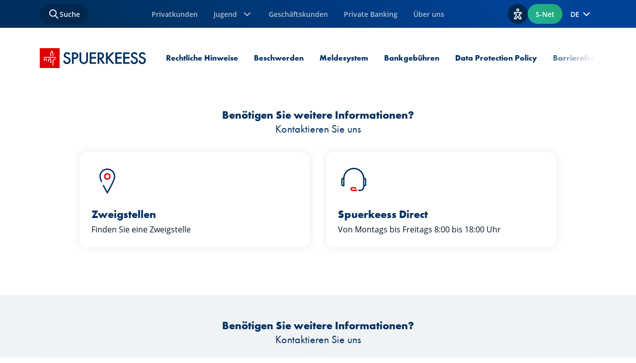

--- FILE ---
content_type: text/html; charset=utf-8
request_url: https://www.spuerkeess.lu/de/contact-footer/
body_size: 12951
content:
<!DOCTYPE html>
<html data-mode="light" data-brand="retail" lang="de">
<head>

<meta charset="utf-8">
<!-- 
	This website is powered by TYPO3 - inspiring people to share!
	TYPO3 is a free open source Content Management Framework initially created by Kasper Skaarhoj and licensed under GNU/GPL.
	TYPO3 is copyright 1998-2026 of Kasper Skaarhoj. Extensions are copyright of their respective owners.
	Information and contribution at https://typo3.org/
-->



<title>Spuerkeess: Contact Footer</title>
<meta http-equiv="x-ua-compatible" content="IE=edge,chrome=1">
<meta name="generator" content="TYPO3 CMS">
<meta name="robots" content="noindex,follow">
<meta name="viewport" content="width=device-width, initial-scale=1, shrink-to-fit=no, viewport-fit=cover">
<meta name="twitter:card" content="summary">


<script type="text/javascript" src="/ruxitagentjs_ICA7NVfghqrux_10327251022105625.js" data-dtconfig="rid=RID_-472823143|rpid=-1264395068|domain=spuerkeess.lu|reportUrl=https://activegate.spuerkeess.lu:9999/bf/4e0f1d21-bc3c-448b-89ab-b9263597bc10|uam=1|app=c0d4ef991776b9df|ssc=1|cors=1|owasp=1|featureHash=ICA7NVfghqrux|rdnt=1|uxrgce=1|cuc=82d01s3z|mel=100000|md=mdcc1=dq,mdcc2=bdocument.referrer,mdcc3=bnavigator.userAgent,mdcc4=dutm_source,mdcc5=dutm_medium,mdcc6=dutm_campaign,mdcc7=dutm_term,mdcc8=dutm_content,mdcc9=deID,mdcc10=daction,mdcc11=dapiKey|lastModification=1768310487157|tp=500,50,0|srbbv=2|agentUri=/ruxitagentjs_ICA7NVfghqrux_10327251022105625.js"></script><link rel="stylesheet" href="/typo3temp/assets/css/7015c8c4ac5ff815b57530b221005fc6.css?1765185014" media="all">
<link rel="stylesheet" href="/_assets/29b3c93b055a16622b701fb737413895/libs/jquery-ui/jquery-ui.min.css?1765184777" media="all">
<link rel="stylesheet" href="/_assets/29b3c93b055a16622b701fb737413895/styleguide/css/spuerkeess-site.css?1765184778" media="all">
<link rel="stylesheet" href="/_assets/29b3c93b055a16622b701fb737413895/styleguide/css/themes/default-clean-themes.css?1765184778" media="all">



<script src="/_assets/e2da72609cb314ed64e9414d55b79d6d/JavaScript/Frontend/PreventMultipleSubmit.js?1765184803"></script>
<script src="/_assets/29b3c93b055a16622b701fb737413895/libs/jquery/jquery.min.js?1765184777"></script>
<script src="/_assets/29b3c93b055a16622b701fb737413895/libs/jquery-ui/jquery-ui.min.js?1765184777"></script>
<script src="/_assets/29b3c93b055a16622b701fb737413895/libs/jqueryui-touch-punch/jquery.ui.touch-punch.min.js?1765184777"></script>
<script src="/_assets/29b3c93b055a16622b701fb737413895/libs/popper/umd/popper.min.js?1765184778"></script>
<script src="https://cdn.eye-able.com/configs/www.spuerkeess.lu.js"></script>
<script src="https://cdn.eye-able.com/public/js/eyeAble.js"></script>
<!--##START_INLINE-->
<script>
/*<![CDATA[*/
/*packages*/
window.packages = window.packages || {};window.packages.apartbcee = "/_assets/29b3c93b055a16622b701fb737413895/";

/*]]>*/
</script>
<!--##END_INLINE-->

<base href="https://www.spuerkeess.lu/de/contact-footer/"><link rel="apple-touch-icon" sizes="57x57" href="/static/favicons/apple-icon-57x57.png">
<link rel="apple-touch-icon" sizes="60x60" href="/static/favicons/apple-icon-60x60.png">
<link rel="apple-touch-icon" sizes="72x72" href="/static/favicons/apple-icon-72x72.png">
<link rel="apple-touch-icon" sizes="76x76" href="/static/favicons/apple-icon-76x76.png">
<link rel="apple-touch-icon" sizes="114x114" href="/static/favicons/apple-icon-114x114.png">
<link rel="apple-touch-icon" sizes="120x120" href="/static/favicons/apple-icon-120x120.png">
<link rel="apple-touch-icon" sizes="144x144" href="/static/favicons/apple-icon-144x144.png">
<link rel="apple-touch-icon" sizes="152x152" href="/static/favicons/apple-icon-152x152.png">
<link rel="apple-touch-icon" sizes="180x180" href="/static/favicons/apple-icon-180x180.png">
<link rel="icon" type="image/png" sizes="192x192"  href="/static/favicons/android-icon-192x192.png">
<link rel="icon" type="image/png" sizes="32x32" href="/static/favicons/favicon-32x32.png">
<link rel="icon" type="image/png" sizes="96x96" href="/static/favicons/favicon-96x96.png">
<link rel="icon" type="image/png" sizes="16x16" href="/static/favicons/favicon-16x16.png">
<link rel="manifest" href="/static/favicons/manifest.json">
<meta name="msapplication-TileColor" content="#ffffff">
<meta name="msapplication-TileImage" content="/static/favicons/ms-icon-144x144.png">
<!--###POSTJSMARKER###-->
</head>
<body data-uid="1565" data-doktype="1" >

	


		<nav aria-label="Links zu den Inhaltsbereichen">
			<ul class="list-unstyled">
				
				<li>
					<a href="#page-navigation" class="sds-skipNavigation sds-box -boxInsetMd sds-scaleInteraction text-underline">
						Zur Seitennavigation springen
					</a>
				</li>
					
				<li>
					<a href="#main" class="sds-skipNavigation sds-box -boxInsetMd sds-scaleInteraction text-underline">
						Zu den Hauptinhalten springen
					</a>
				</li>
				
				<li>
					<a href="#page-footer" class="sds-skipNavigation sds-box -boxInsetMd sds-scaleInteraction text-underline">
						Zur Fußzeile springen
					</a>
				</li>
					
			</ul>
		</nav>
	




	





<!-- Modal -->
<div class="sds-modal modal fade -contentLoading" id="baseModal" aria-modal="true" role="dialog" tabindex="-1" data-backdrop="false" aria-labelledby="myModalLabel">
	<div class="sds-modal__dialog modal-dialog modal-dialog-scrollable modal-lg">
		<div class="sds-modal__content modal-content">

			<div class="sds-modal__header modal-header">
				<div class="modal-title" id="myModalLabel">Modal</div>
				<button type="button" class="sds-iconBtn -iconBtnBase -iconBtnSecondary -ghost sds-modal__close" data-dismiss="modal" aria-label="Close">
					<span class="sds-icon sds-icon-close"></span>
				</button>
			</div>

			<div class="sds-modal__body modal-body js-modal-body sds-stackXl"></div>

			<div class="sds-modal__body -isLoading modal-body js-modal-loading">
				<div class="sds-stackMd">
					<span class="sds-contentLoadingBlock"></span>
					<div class="sds-stackMd">
						<span class="sds-contentLoadingBlock -textBody"></span>
						<span class="sds-contentLoadingBlock -textBody"></span>
					</div>
				</div>
			</div>

			<div class="sds-modal__footer" style="display: none;">

                <br/>

                <div class="alert alert-warning alert-dismissible" role="alert">
                    Fehler beim Laden der Seite
                </div>

            </div>
        </div>
    </div>
</div>






<div class="sds-pageLayout">
	<div class="sds-pageLayout__header js-sds-header" data-headroom-nav>
		<header class="sds-header" role="banner">
	<div class="sds-header__nav">
		

<div class="sds-nav">
	<nav class="sds-nav__inner navbar navbar-expand-xl" role="navigation">
		<div role="search" class="sds-nav__fakeSearch" data-scope-wrapper="section" data-scope="inverted" data-scope-no-surface>
			<button type="button" class="sds-btn -btnSecondary sds-nav__btn sds-nav__hybridContentBtn" data-toggle="modal" data-target="#searchModal" data-search-type="all">
				<span class="sds-icon sds-icon-search" aria-hidden="true"></span>
				<span class="sds-btn__text">Suche</span>
			</button>
		</div>
		<div class="sds-nav__collapseContainer">
			<button class="sds-nav__collapseToggler navbar-toggler" type="button" data-toggle="collapse" data-target="#mainNav" aria-controls="mainNav" aria-expanded="false">
				<span class="sds-nav__collapseTogglerText">Menü</span>
				<span class="sds-icon" aria-hidden="true"></span>
			</button>
			<div class="sds-nav__collapse collapse navbar-collapse" id="mainNav">
				<ul class="sds-nav__collapseInner navbar-nav navbar-nav-scroll">
					
						
	
	
	
	<li class="sds-nav__collapseItem nav-item">
		
				<a class="sds-nav__collapseLink nav-link" href="/de/privatkunden/">
					
	
		

		
			<div class="sds-nav__collapseLinkIconBlock">
				<span class="sds-iconBlock -iconBlockInverse" aria-hidden="true">
					<span class="sds-iconBlock__icon sds-brandIconWrapper">
						<svg xmlns="http://www.w3.org/2000/svg" width="48" height="48" viewBox="0 0 48 48" fill="none" class="" role="img">
  <path fill-rule="evenodd" clip-rule="evenodd" d="M28.3084 6.7139L26.8511 10.7828L24.9683 10.1085L26.4255 6.03955L28.3084 6.7139ZM18.4304 8.38098L20.2737 12.9326L18.42 13.6833L16.5767 9.13172L18.4304 8.38098ZM40.6674 14.3236L42.0812 13.3137L40.9188 11.6863L39.5049 12.6961C38.3177 13.5442 36.8952 14 35.4363 14H28.7854C28.182 14 27.5809 14.074 26.9955 14.2204C26.0197 14.4643 25.1215 14.9511 24.3844 15.6355L18.9586 20.6738C18.3473 21.2414 18 22.0379 18 22.8722V23C18 24.6569 19.3431 26 21 26H21.2268C21.9731 26 22.6926 25.7218 23.2448 25.2198L26.8017 21.9863C27.1885 21.6347 27.7808 21.6403 28.1608 21.9991L38.0054 31.2927C38.5378 31.8294 38.5353 32.6886 37.9977 33.2222C37.4534 33.7624 36.5693 33.7624 36.025 33.2222L35.1238 32.3276L35.1218 32.3256L31.4263 28.6574L30.0173 30.0769L33.7128 33.7451C34.253 34.2812 34.253 35.1461 33.7128 35.6823C33.1686 36.2225 32.2844 36.2225 31.7402 35.6823L30.8973 34.8457L30.8944 34.8427L27.1989 31.1746L25.7899 32.594L29.4854 36.2622C30.0256 36.7984 30.0256 37.6632 29.4854 38.1994C28.9412 38.7396 28.057 38.7396 27.5127 38.1994L22.9715 33.6917L21.5625 35.1111L25.258 38.7793C25.7982 39.3155 25.7982 40.1803 25.258 40.7165C24.7137 41.2568 23.8296 41.2568 23.2853 40.7165L15.4526 33.0102C14.1433 31.722 12.3801 31 10.5433 31H6V33H10.5433C11.8553 33 13.1147 33.5157 14.0499 34.4358L21.8764 42.136L21.8778 42.1374C23.202 43.4503 25.3433 43.4498 26.667 42.136C27.1425 41.664 27.4478 41.0867 27.5828 40.4797C28.7228 40.7969 29.9966 40.5099 30.8944 39.6188C31.3699 39.1468 31.6752 38.5696 31.8102 37.9625C32.9502 38.2798 34.2241 37.9928 35.1218 37.1017C35.5874 36.6396 35.8898 36.0765 36.0289 35.4833C37.1855 35.8306 38.4915 35.55 39.4067 34.6416C40.7349 33.3232 40.7349 31.1839 39.4067 29.8655L39.3978 29.8567L29.5338 20.5448C28.3935 19.4683 26.6166 19.4516 25.4564 20.5064L21.8995 23.74C21.7154 23.9073 21.4756 24 21.2268 24H21C20.4477 24 20 23.5523 20 23V22.8722C20 22.5941 20.1158 22.3286 20.3195 22.1394L25.7453 17.1011C26.2351 16.6463 26.8321 16.3228 27.4805 16.1607C27.9073 16.054 28.3455 16 28.7854 16H35.4363C37.3121 16 39.141 15.4139 40.6674 14.3236Z" fill="#003060"/>
  <path fill-rule="evenodd" clip-rule="evenodd" d="M24 4L24 12.0003L22 12.0003L22 4L24 4Z" fill="#DE0000"/>
</svg>
					</span>
				</span>
			</div>
		
	

	<span class="sds-nav__collapseLinkText">Privatkunden</span>

	

				</a>
			
	</li>

					
						
	
	
	
		
			
				
			
		
			
				
			
		
	
	<li class="sds-nav__collapseItem nav-item dropdown">
		
				<button type="button" class="sds-nav__collapseLink nav-link dropdown-toggle" data-toggle="dropdown" aria-expanded="false">
					
	
		

		
			<div class="sds-nav__collapseLinkIconBlock">
				<span class="sds-iconBlock -iconBlockInverse" aria-hidden="true">
					<span class="sds-iconBlock__icon sds-brandIconWrapper">
						<svg xmlns="http://www.w3.org/2000/svg" width="48" height="48" viewBox="0 0 48 48" fill="none" class="" role="img">
  <path d="M24.0002 38C19.3402 38 15.0002 34.6631 15.0002 30V26.0007L13.0002 25V30C13.0002 35.7638 18.2402 40 24.0002 40C29.7602 40 35.0002 35.7638 35.0002 30H33.0002C33.0002 34.6631 28.6602 38 24.0002 38Z" fill="#DE0000"/>
  <path fill-rule="evenodd" clip-rule="evenodd" d="M39 27.126C37.2748 27.5701 36 29.1362 36 31C36 33.2091 37.7909 35 40 35C42.2091 35 44 33.2091 44 31C44 29.1362 42.7252 27.5701 41 27.126V19.72L44.19 18.08L24.09 8L4 18.08L24.09 28.16L39 20.62V27.126ZM24.09 10.24L8.46 18.08L24.09 25.92L39.72 18.08L24.09 10.24ZM42 31C42 32.1046 41.1046 33 40 33C38.8954 33 38 32.1046 38 31C38 29.8954 38.8954 29 40 29C41.1046 29 42 29.8954 42 31Z" fill="#003060"/>
</svg>
					</span>
				</span>
			</div>
		
	

	<span class="sds-nav__collapseLinkText">Jugend</span>

	

					<span class="sds-icon sds-icon-chevrondown" aria-hidden="true"></span>
				</button>
				
	<ul class="sds-nav__collapseDropdownMenu dropdown-menu">
		
			
				
					
							
						
				

				<li >
					<a class="sds-nav__collapseDropdownItem dropdown-item" href="/de/tweenz/">Tweenz (0-12)</a>
				</li>
			
				
					
							
						
				

				<li >
					<a class="sds-nav__collapseDropdownItem dropdown-item" href="/de/axxess/">Axxess (12-30)</a>
				</li>
			
		
	</ul>

			
	</li>

					
						
	
	
	
	<li class="sds-nav__collapseItem nav-item">
		
				<a class="sds-nav__collapseLink nav-link" href="/de/geschaeftskunden/">
					
	
		

		
			<div class="sds-nav__collapseLinkIconBlock">
				<span class="sds-iconBlock -iconBlockInverse" aria-hidden="true">
					<span class="sds-iconBlock__icon sds-brandIconWrapper">
						<svg xmlns="http://www.w3.org/2000/svg" width="48" height="48" viewBox="0 0 48 48" fill="none" class="" role="img">
  <path fill-rule="evenodd" clip-rule="evenodd" d="M21 5C19.3431 5 18 6.34315 18 8V10H4C2.34315 10 1 11.3431 1 13V40C1 41.6569 2.34315 43 4 43H32V41H4C3.44772 41 3 40.5523 3 40V13C3 12.8989 3.015 12.8014 3.04288 12.7094L12.3837 25H15.9998V23H13.3758L5.0158 12H42.9842L34.6242 23H32.0002V25H35.6162L44.9571 12.7094C44.985 12.8014 45 12.8989 45 13V36H47V13C47 11.3431 45.6569 10 44 10H31V8C31 6.34315 29.6569 5 28 5H21ZM29 10V8C29 7.44772 28.5523 7 28 7H21C20.4477 7 20 7.44772 20 8V10H29Z" fill="#003060"/>
  <path fill-rule="evenodd" clip-rule="evenodd" d="M22 18V25C22 26.1046 22.8954 27 24 27C25.1046 27 26 26.1046 26 25V18H28V25C28 27.2091 26.2091 29 24 29C21.7909 29 20 27.2091 20 25V18H22Z" fill="#DE0000"/>
</svg>
					</span>
				</span>
			</div>
		
	

	<span class="sds-nav__collapseLinkText">Geschäftskunden</span>

	

				</a>
			
	</li>

					
						
	
	
	
	<li class="sds-nav__collapseItem nav-item">
		
				<a class="sds-nav__collapseLink nav-link" href="/de/private-banking-beratung-vermoegensverwaltung/">
					
	
		

		
			<div class="sds-nav__collapseLinkIconBlock">
				<span class="sds-iconBlock -iconBlockInverse" aria-hidden="true">
					<span class="sds-iconBlock__icon sds-brandIconWrapper">
						<svg xmlns="http://www.w3.org/2000/svg" width="48" height="48" viewBox="0 0 48 48" fill="none" class="" role="img">
  <path fill-rule="evenodd" clip-rule="evenodd" d="M6 39L42 39V41L6 41V39Z" fill="#DE0000"/>
  <path fill-rule="evenodd" clip-rule="evenodd" d="M42 22V20H6.00004L24 4L35.3515 13.3482L36.6229 11.8044L25.2715 2.45614C24.5215 1.83851 23.4361 1.84921 22.6985 2.48149L4.69846 18.4815C3.28866 19.6899 4.14323 22 6.00004 22H11L11 36H13L13 22H19L19 36H21L21 22H27L27 36H29L29 22H35L35 36H37V22H42ZM42 46V44H6.00004V46H42Z" fill="#003060"/>
</svg>
					</span>
				</span>
			</div>
		
	

	<span class="sds-nav__collapseLinkText">Private Banking</span>

	

				</a>
			
	</li>

					
						
	
	
	
	<li class="sds-nav__collapseItem nav-item">
		
				<a class="sds-nav__collapseLink nav-link" href="/de/ueber-uns/entdecken-sie-die-bcee-aa-plus-rating-safest-bank-award-gruendung-1856/">
					
	
		

		
			<div class="sds-nav__collapseLinkIconBlock">
				<span class="sds-iconBlock -iconBlockInverse" aria-hidden="true">
					<span class="sds-iconBlock__icon sds-brandIconWrapper">
						<svg xmlns="http://www.w3.org/2000/svg" width="48" height="48" viewBox="0 0 48 48" fill="none" class="" role="img">
  <path d="M16 26C14.3411 26 13 24.649 13 23C13 21.351 14.351 20 16 20C17.649 20 19 21.351 19 23C19 24.649 17.649 26 16 26ZM16 21.9768C15.4437 21.9768 14.9868 22.4338 14.9868 22.9901C14.9868 23.5464 15.4437 24.0033 16 24.0033C16.5563 24.0033 17.0132 23.5464 17.0132 22.9901C17.0132 22.4338 16.5563 21.9768 16 21.9768Z" fill="#DE0000"/>
  <path fill-rule="evenodd" clip-rule="evenodd" d="M10 44H19H21H25H27V42V29.5011C27.5756 29.8004 28.1844 30 28.8 30H38H38.01V28H28.81C27.9977 28 27.2047 27.3199 26.5807 26.7847C26.5762 26.7809 26.5717 26.777 26.5673 26.7732L23 19.38L22 21.4525V15.85L16 4L10 15.85V44ZM20 25.5975V19H12V42H19V27.67L20 25.5975ZM25 42V28.13L23 23.98L21 28.13V42H25ZM12 17V16.34L16 8.36L20 16.34V17H12ZM38 43H36V37.04C36 36.04 35 35 34 35C33 35 32 36.04 32 37.04V41H30V37.04C30 34.94 31.9 33 34 33C36.1 33 38 34.94 38 37.04V43Z" fill="#003060"/>
</svg>
					</span>
				</span>
			</div>
		
	

	<span class="sds-nav__collapseLinkText">Über uns</span>

	

				</a>
			
	</li>

					
				</ul>
			</div>
		</div>
		<ul class="sds-btnGroup">
			
			
				
						
					
			
				
						
					
			
				
						
					
			
				
						
					
			
				
						
					
			
				
						
					
			
				
						
					
			
			<li data-scope-wrapper="section" data-scope="inverted" data-scope-no-surface>
				<button type="button" class="sds-btn -iconBtn -btnSecondary sds-nav__btn flex-shrink-0" data-eyeable>
					<span aria-hidden="true" class="sds-icon sds-icon-accessibility"></span>
					<span class="sr-only">Optionen zur Barrierefreiheit anzeigen</span>
				</button>
			</li>
			
				
			
				
					<li class="d-none d-sm-flex" data-scope-wrapper="section" data-scope="inverted" data-scope-no-surface>
						<a href="https://bcee.snet.lu/ssogate/xlogin?page=0&lang=de_DE" target="_blank" class="sds-btn -btnPrimary">
							<span class="sds-btn__text">S-Net</span>
						</a>
					</li>
				
			
				
			
			<li>
				<div class="sds-nav__languageSwitcher">
	<div class="sds-languageSwitcher dropdown">
		
			
		
			
				<button
					class="sds-languageSwitcher__trigger sds-textHelper sds-textSemiBold dropdown-toggle"
					type="button"
					data-toggle="dropdown"
					aria-expanded="false"
					data-lang="de"
				>
					DE
					<span class="sds-iconCircle sds-languageSwitcher__icon" aria-hidden="true">
						<span class="sds-icon sds-icon-chevrondown"></span>
					</span>
				</button>
			
		
			
		
		<div class="sds-languageSwitcher__menu sds-actionMenu dropdown-menu dropdown-menu-right">
			<ul class="list-unstyled">
				
					
					
						<li>
							<a class="sds-actionMenu__item dropdown-item" href="/fr/contact-footer/">
								FR
							</a>
						</li>
					
				
					
					
						<li>
							<a class="sds-actionMenu__item dropdown-item" href="/de/contact-footer/">
								DE
							</a>
						</li>
					
				
					
					
						<li>
							<a class="sds-actionMenu__item dropdown-item" href="/en/contact-footer/">
								EN
							</a>
						</li>
					
				
			</ul>
		</div>
	</div>
</div>

			</li>
		</ul>
	</nav>
</div>







	</div>
	<div class="sds-header__subNav">
		<div class="sds-header__subNavContainer">
			
<nav id="page-navigation" class="sds-overflowNav" role="navigation">

	
			<a href="/" class="sds-overflowNav__logo flex-shrink-0">
				<span class="sr-only">Startseite SPUERKEESS</span>
				
						<svg xmlns="http://www.w3.org/2000/svg" width="214" height="40" viewBox="0 0 214 40" fill="none" class="" aria-label="Spuerkeess-Logo" role="img">
<g clip-path="url(#clip0_1029_767)">
<path fill-rule="evenodd" clip-rule="evenodd" d="M192.88 12.12C193.4 12.56 193.72 13.04 193.92 13.56L196.76 11.92C196.28 10.96 195.6 10.16 195 9.59998C194.28 8.95998 192.84 8.03998 190.36 8.03998C186 8.03998 183.6 11 183.6 14.12C183.6 17.6 186.4 19.16 188.4 20L190.6 20.92C192.16 21.52 193.96 22.56 193.96 24.88C193.96 27.2 192.24 28.76 190.12 28.76C188.68 28.76 187.72 28.24 187.08 27.4C186.52 26.64 186.12 25.56 186.12 24.44L182.6 25.2C182.72 26.8 183.28 28.36 184.52 29.72C185.68 31.04 187.28 32.04 189.96 32.04C194.28 32.04 197.4 29.04 197.4 24.64C197.4 22 196.24 19.56 191.96 17.84L189.64 16.92C187.36 15.96 187.12 14.76 187.12 14.08C187.12 12.56 188.28 11.28 190.4 11.28C191.4 11.28 192.16 11.52 192.88 12.12ZM145.72 8.39999L136.76 17.64V8.39999H133.24V31.52H136.76V21.96L137.44 21.24L145.72 31.52H150.44L139.92 18.88L150.36 8.39999H145.72ZM155.64 11.72H164.88V8.39999H152.08V31.52H164.88V28.2H155.64V20.92H164.6V17.6H155.64V11.72ZM180.76 11.72H171.52V17.6H180.52V20.92H171.52V28.2H180.76V31.52H168.04V8.39999H180.76V11.72ZM210 13.56C209.8 13.04 209.48 12.56 208.96 12.12C208.24 11.52 207.48 11.28 206.44 11.28C204.32 11.28 203.16 12.56 203.16 14.08C203.16 14.76 203.4 15.96 205.68 16.92L208 17.84C212.28 19.56 213.44 22 213.44 24.64C213.44 29.04 210.32 32.04 206 32.04C203.32 32.04 201.72 31.04 200.56 29.72C199.32 28.36 198.76 26.8 198.64 25.2L202.16 24.44C202.16 25.56 202.56 26.64 203.12 27.4C203.76 28.24 204.72 28.76 206.16 28.76C208.28 28.76 210 27.2 210 24.88C210 22.56 208.2 21.52 206.64 20.92L204.44 20C202.56 19.2 199.72 17.64 199.72 14.16C199.72 11.04 202.12 8.07997 206.48 8.07997C209 8.07997 210.4 8.99997 211.12 9.63997C211.72 10.2 212.4 11 212.88 11.96L210 13.56ZM57.56 12.12C58.08 12.56 58.4 13.04 58.6 13.56L61.48 11.96C61 11 60.32 10.2 59.72 9.63997C59 8.99997 57.56 8.07997 55.08 8.07997C50.72 8.07997 48.32 11.04 48.32 14.16C48.32 17.64 51.16 19.2 53.04 20L55.24 20.92C56.8 21.52 58.6 22.56 58.6 24.88C58.6 27.2 56.88 28.76 54.76 28.76C53.32 28.76 52.36 28.24 51.72 27.4C51.16 26.64 50.76 25.56 50.76 24.44L47.24 25.2C47.36 26.8 47.92 28.36 49.16 29.72C50.32 31.04 51.92 32.04 54.6 32.04C58.92 32.04 62.04 29.04 62.04 24.64C62.04 22 60.88 19.56 56.6 17.84L54.28 16.92C52.04 15.96 51.8 14.76 51.8 14.08C51.8 12.56 52.96 11.28 55.08 11.28C56.08 11.28 56.84 11.52 57.56 12.12ZM68.2 18.88H69.8C72.88 18.88 74.32 17.4 74.32 15.24C74.32 13.96 73.8 11.64 69.76 11.64H68.2V18.88ZM69.76 8.39999C71.16 8.39999 73.16 8.51999 74.84 9.63999C76.76 10.92 77.72 13.16 77.72 15.24C77.72 16.6 77.36 18.68 75.48 20.32C73.64 21.88 71.52 22.12 69.84 22.12H68.24V31.52H64.68V8.39999H69.76ZM83.4 22.36V8.39999H80V23.28C80 25.12 80.36 27.36 82.12 29.28C83.32 30.64 85.36 32 88.52 32C91.64 32 93.72 30.6 94.92 29.28C96.68 27.36 97.04 25.12 97.04 23.28V8.39999H93.48V22.36C93.48 23.6 93.44 25.16 92.76 26.36C92.08 27.52 90.48 28.72 88.44 28.72C86.36 28.72 84.8 27.52 84.12 26.36C83.44 25.16 83.4 23.6 83.4 22.36ZM113.24 11.72H104V17.6H112.96V20.92H104V28.2H113.24V31.52H100.44V8.39999H113.24V11.72ZM121.08 19.04H119.96V11.64H121.16C122.88 11.64 126 11.96 126 15.24C126 18.92 122.04 19.04 121.08 19.04ZM126.68 9.75999C125.16 8.75999 123.4 8.39999 120.56 8.39999H116.48V31.52H120.04V22.04H120.64L127.24 31.52H131.52L124.32 21.64C127.4 20.96 129.44 18.56 129.44 15.2C129.44 14.2 129.24 11.44 126.68 9.75999Z" fill="#003060"/>
<path d="M40 0H0V40H40V0Z" fill="#DE0000"/>
<path d="M27.28 15.84V9.95999L24.32 4.07999L21.36 9.95999V15.84H22.88V10.32L24.32 7.35999L25.8 10.32V15.84H27.28Z" fill="white"/>
<path d="M32.04 17.72H8.03999V19.28H32.04V17.72Z" fill="white"/>
<path d="M31.96 22.36C29.36 22.36 27.28 24.44 27.28 27.04V36.36C26.8 35.64 26.28 34.88 25.72 34.2V27.04C25.72 23.6 28.48 20.8 31.96 20.8V22.36Z" fill="white"/>
<path d="M23.16 23.92C23.16 22.2 21.76 20.8 20 20.8C18.24 20.8 16.88 22.2 16.88 23.92V27.2C17.4 27.4 17.92 27.64 18.44 27.92V23.92C18.44 23.08 19.12 22.36 20 22.36C20.84 22.36 21.56 23.04 21.56 23.92V29.8L23.12 31L23.16 23.92Z" fill="white"/>
<path d="M11.12 20.8C12.88 20.8 14.28 22.2 14.28 23.92H14.24V26.6C13.72 26.44 13.2 26.28 12.68 26.16V23.92C12.68 23.04 11.96 22.36 11.12 22.36C10.24 22.36 9.56 23.08 9.56 23.92V25.6L8 25.48V23.92C8 22.2 9.36 20.8 11.12 20.8Z" fill="white"/>
</g>
<defs>
<clipPath id="clip0_1029_767">
<rect width="214" height="40" fill="white"/>
</clipPath>
</defs>
</svg>
					
			</a>
		

	<div class="sds-overflowNav__menuWrapper" data-sds-gradient-overflow-h>
		<div class="sds-overflowNav__menu" data-sds-gradient-overflow-h-wrapper>
			<div class="sds-overflowNav__menuInner" data-sds-gradient-overflow-h-inner>

				
					
					
					
						
								
										
											<ul class="sds-overflowNav__list list-unstyled">
												
										

										<li class="sds-overflowNav__item">
											<a href="/de/ueber-uns/veroeffentlichungen/rechtliche-hinweise/" class="sds-overflowNav__link">
												Rechtliche Hinweise
												
											</a>
										</li>
									
							
						
					
						
								
										

										<li class="sds-overflowNav__item">
											<a href="/de/privatkunden/info-hilfe/reclamations/was-tun-im-falle-einer-beschwerde/" class="sds-overflowNav__link">
												Beschwerden
												
											</a>
										</li>
									
							
						
					
						
								
										

										<li class="sds-overflowNav__item">
											<a href="/de/privatkunden/info-hilfe/meldesystem/" class="sds-overflowNav__link">
												Meldesystem
												
											</a>
										</li>
									
							
						
					
						
								
										

										<li class="sds-overflowNav__item">
											<a href="/de/gebuehren/" class="sds-overflowNav__link">
												Bankgebühren
												
											</a>
										</li>
									
							
						
					
						
								
										

										<li class="sds-overflowNav__item">
											<a href="/de/data-protection-policy/" class="sds-overflowNav__link">
												Data Protection Policy
												
											</a>
										</li>
									
							
						
					
						
								
										

										<li class="sds-overflowNav__item">
											<a href="/de/privatkunden/barrierefreiheit/" class="sds-overflowNav__link">
												Barrierefreiheit
												
											</a>
										</li>
									
							
						
					
						
								
										

										<li class="sds-overflowNav__item -isActive">
											<a href="/de/contact-footer/" class="sds-overflowNav__link">
												Contact Footer
												
													<span class="sr-only">Aktuelle Seite</span>
												
											</a>
										</li>
									
							
						
							</ul>
							
						
					
				

			</div>
		</div>
	</div>

	
</nav>

		</div>
	</div>
</header>

	</div>
	<main id="main" class="sds-pageLayout__main" role="main">
		<div class="container-fluid">
			



		</div>
		<div class="sds-pageLayout__mainTop">
			
		</div>
		<div class="sds-pageLayout__mainCenter">
			




		
			
			
		
	

<div id="c44262"class="frame-type-apartbcee_container ">

	<section class="sds-contentSection">
		<div class="sds-contentSection__innerWrapper">
			<div class="sds-contentSection__inner">


	<a id="c44273"></a>



	
			
		
	<div class="sds-stackXl">



	
			<div class="container">
		
		<div class="row no-bottom-gutter justify-content-between">
			
			<div class="col-12">
				<div class="row">
					<div class="col">
						
							

	
		<header role="banner">
			

	
			
	<div>
		<h3 class="sds-contentSection__textColor ce-headline-center h3">
			Benötigen Sie weitere Informationen?
		</h3>
		<p class="sds-headingLight ce-headline-center h3">Kontaktieren Sie uns</p>
	</div>

		








			

			



		</header>
	



						
					</div>
					
				</div>
			</div>
		</div>
	
			</div>
		



	<div class="container">
		<div class="row no-bottom-gutter">
			
			<div class="col-12">


	
		



	


	

    
    

		
				
			

		
				
				

		

		

		

		

		
				
			

		

		

		

			

			

			

			
					
				

			

			

		

		

		

		

		

		<div class="row align-items-stretch-immediate-typo3">
			<div class="sds-stackXl col-12 col-lg-6">
				




		
	

<div id="c44263"class="frame-type-apartbcee_iconlinkbox ">


	<a id="c44272"></a>








	
		



	


	

    
    

		
				
				
			

		<a
	href="/de/privatkunden/tools/unser-bankzweigstellen-netzwerk/"
	class="sds-iconLinkBox"
	
	
>

	<div class="sds-iconLinkBox__icon sds-brandIconWrapper" aria-hidden="true">
		<svg xmlns="http://www.w3.org/2000/svg" width="48" height="48" viewBox="0 0 48 48" fill="none" class="" role="img">
  <path fill-rule="evenodd" clip-rule="evenodd" d="M24 9C18.4772 9 14 13.4772 14 19C14 19.7836 14.2254 20.8999 14.6602 22.2856C15.0893 23.6532 15.6993 25.2127 16.4166 26.8573L14.5834 27.6568C13.8501 25.9755 13.2101 24.3447 12.7519 22.8843C12.2994 21.4421 12 20.0928 12 19C12 12.3726 17.3726 7 24 7C30.6274 7 36 12.3726 36 19C36 20.7321 35.2394 23.1848 34.2099 25.762C33.1622 28.3848 31.7715 31.2886 30.3899 33.9843C29.0068 36.683 27.6247 39.1887 26.5891 41.0187C26.071 41.9341 25.6391 42.6814 25.3365 43.2003C25.1851 43.4598 25.066 43.6622 24.9846 43.8001L24.8914 43.9576L24.8672 43.9982L24.8593 44.0115C24.8593 44.0115 24.8586 44.0126 24 43.5C23.1414 44.0126 23.1413 44.0125 23.1413 44.0125L23.1312 43.9955L23.1024 43.9471C23.0771 43.9045 23.0398 43.8416 22.9915 43.7595C22.8947 43.5955 22.7535 43.3551 22.5749 43.0481C22.2177 42.4342 21.7107 41.5538 21.1103 40.4856C19.9101 38.3505 18.3333 35.4599 16.8325 32.4457L18.6229 31.5543C20.1037 34.5284 21.6632 37.3877 22.8537 39.5056C23.2944 40.2895 23.6841 40.9711 24 41.5184C24.2427 41.0979 24.529 40.5982 24.8484 40.0337C25.8753 38.2192 27.2432 35.7389 28.6101 33.0721C29.9785 30.4022 31.3378 27.5606 32.3526 25.0201C33.3856 22.4341 34 20.3055 34 19C34 13.4772 29.5228 9 24 9ZM24 43.5L23.1413 44.0125L24 45.4508L24.8586 44.0126L24 43.5Z" fill="#003060"/>
  <path fill-rule="evenodd" clip-rule="evenodd" d="M24 22C25.6569 22 27 20.6569 27 19C27 17.3431 25.6569 16 24 16C22.3431 16 21 17.3431 21 19C21 20.6569 22.3431 22 24 22ZM24 24C26.7614 24 29 21.7614 29 19C29 16.2386 26.7614 14 24 14C21.2386 14 19 16.2386 19 19C19 21.7614 21.2386 24 24 24Z" fill="#DE0000"/>
</svg>
	</div>

<div class="sds-iconLinkBox__inner sds-stackXs">
	
	<h3 class="h3">
		Zweigstellen
		
	</h3>
	<p class="sds-iconLinkBox__description">Finden Sie eine Zweigstelle</p>
	
</div>
</a>

	



	

	
		



	
	
		



	





</div>




			</div>
			
				<div class="sds-stackXl col-12 col-lg-6">
					




		
	

<div id="c44264"class="frame-type-apartbcee_iconlinkbox ">


	<a id="c44271"></a>








	
		



	


	

    
    

		
				
				
			

		<a
	href="/de/spuerkeessdirect/"
	class="sds-iconLinkBox"
	
	
>

	<div class="sds-iconLinkBox__icon sds-brandIconWrapper" aria-hidden="true">
		<svg xmlns="http://www.w3.org/2000/svg" width="48" height="48" viewBox="0 0 48 48" fill="none" class="" role="img">
  <path fill-rule="evenodd" clip-rule="evenodd" d="M10 22C10 14.268 16.268 8 24 8C31.732 8 38 14.268 38 22V33V34V35C38 37.2091 36.2091 39 34 39H31V41H34C37.3137 41 40 38.3137 40 35V34C41.6569 34 43 32.6569 43 31V24C43 22.3431 41.6569 21 40 21H39.9693C39.4531 12.6293 32.5007 6 24 6C15.4993 6 8.54694 12.6293 8.03074 21H8C6.34315 21 5 22.3431 5 24V31C5 32.6569 6.34315 34 8 34H10V22ZM8 23V32C7.44772 32 7 31.5523 7 31V24C7 23.4477 7.44772 23 8 23ZM40 32V23C40.5523 23 41 23.4477 41 24V31C41 31.5523 40.5523 32 40 32Z" fill="#003060"/>
  <path fill-rule="evenodd" clip-rule="evenodd" d="M19 38C19 36.3431 20.3431 35 22 35H25C26.6569 35 28 36.3431 28 38H26C26 37.4477 25.5523 37 25 37H22C21.4477 37 21 37.4477 21 38C21 38.5523 21.4477 39 22 39H29V41H22C20.3431 41 19 39.6569 19 38Z" fill="#DE0000"/>
</svg>
	</div>

<div class="sds-iconLinkBox__inner sds-stackXs">
	
	<h3 class="h3">
		Spuerkeess Direct
		
	</h3>
	<p class="sds-iconLinkBox__description">Von Montags bis Freitags 8:00 bis 18:00 Uhr</p>
	
</div>
</a>

	



	

	
		



	
	
		



	





</div>




				</div>
			
			
			
		</div>

		

	

	
			

	



	

	
		



	
	
		



	


	</div>



			</div>
		</div>
	</div>


	</div>
	</div>
	</section>

</div>




		</div>
		<div class="sds-pageLayout__mainBottom">
			
			<section class="sds-section -sectionSunken -sectionFullWidth -sectionNoInsetBlockEnd" data-stuck-to-footer>
	<div class="sds-section__innerWrapper">
		<div class="sds-section__inner">
			<div class="container">
				




		
			
			
		
	

<div id="c44262"class="frame-type-apartbcee_container ">


	<a id="c44273"></a>



	
			
		
	<div class="sds-stackXl">



	
		<div class="row no-bottom-gutter justify-content-between">
			
			<div class="col-12">
				<div class="row">
					<div class="col">
						
							

	
		<header role="banner">
			

	
			
	<div>
		<h3 class="sds-contentSection__textColor ce-headline-center h3">
			Benötigen Sie weitere Informationen?
		</h3>
		<p class="sds-headingLight ce-headline-center h3">Kontaktieren Sie uns</p>
	</div>

		








			

			



		</header>
	



						
					</div>
					
				</div>
			</div>
		</div>
	




	
		



	


	

    
    

		
				
			

		
				
				

		

		

		

		

		
				
			

		

		

		

			

			

			

			
					
				

			

			

		

		

		

		

		

		<div class="row align-items-stretch-immediate-typo3">
			<div class="sds-stackXl col-12 col-lg-6">
				




		
	

<div id="c44263"class="frame-type-apartbcee_iconlinkbox ">


	<a id="c44272"></a>








	
		



	


	

    
    

		
				
				
			

		<a
	href="/de/privatkunden/tools/unser-bankzweigstellen-netzwerk/"
	class="sds-iconLinkBox"
	
	
>

	<div class="sds-iconLinkBox__icon sds-brandIconWrapper" aria-hidden="true">
		<svg xmlns="http://www.w3.org/2000/svg" width="48" height="48" viewBox="0 0 48 48" fill="none" class="" role="img">
  <path fill-rule="evenodd" clip-rule="evenodd" d="M24 9C18.4772 9 14 13.4772 14 19C14 19.7836 14.2254 20.8999 14.6602 22.2856C15.0893 23.6532 15.6993 25.2127 16.4166 26.8573L14.5834 27.6568C13.8501 25.9755 13.2101 24.3447 12.7519 22.8843C12.2994 21.4421 12 20.0928 12 19C12 12.3726 17.3726 7 24 7C30.6274 7 36 12.3726 36 19C36 20.7321 35.2394 23.1848 34.2099 25.762C33.1622 28.3848 31.7715 31.2886 30.3899 33.9843C29.0068 36.683 27.6247 39.1887 26.5891 41.0187C26.071 41.9341 25.6391 42.6814 25.3365 43.2003C25.1851 43.4598 25.066 43.6622 24.9846 43.8001L24.8914 43.9576L24.8672 43.9982L24.8593 44.0115C24.8593 44.0115 24.8586 44.0126 24 43.5C23.1414 44.0126 23.1413 44.0125 23.1413 44.0125L23.1312 43.9955L23.1024 43.9471C23.0771 43.9045 23.0398 43.8416 22.9915 43.7595C22.8947 43.5955 22.7535 43.3551 22.5749 43.0481C22.2177 42.4342 21.7107 41.5538 21.1103 40.4856C19.9101 38.3505 18.3333 35.4599 16.8325 32.4457L18.6229 31.5543C20.1037 34.5284 21.6632 37.3877 22.8537 39.5056C23.2944 40.2895 23.6841 40.9711 24 41.5184C24.2427 41.0979 24.529 40.5982 24.8484 40.0337C25.8753 38.2192 27.2432 35.7389 28.6101 33.0721C29.9785 30.4022 31.3378 27.5606 32.3526 25.0201C33.3856 22.4341 34 20.3055 34 19C34 13.4772 29.5228 9 24 9ZM24 43.5L23.1413 44.0125L24 45.4508L24.8586 44.0126L24 43.5Z" fill="#003060"/>
  <path fill-rule="evenodd" clip-rule="evenodd" d="M24 22C25.6569 22 27 20.6569 27 19C27 17.3431 25.6569 16 24 16C22.3431 16 21 17.3431 21 19C21 20.6569 22.3431 22 24 22ZM24 24C26.7614 24 29 21.7614 29 19C29 16.2386 26.7614 14 24 14C21.2386 14 19 16.2386 19 19C19 21.7614 21.2386 24 24 24Z" fill="#DE0000"/>
</svg>
	</div>

<div class="sds-iconLinkBox__inner sds-stackXs">
	
	<h3 class="h3">
		Zweigstellen
		
	</h3>
	<p class="sds-iconLinkBox__description">Finden Sie eine Zweigstelle</p>
	
</div>
</a>

	



	

	
		



	
	
		



	





</div>




			</div>
			
				<div class="sds-stackXl col-12 col-lg-6">
					




		
	

<div id="c44264"class="frame-type-apartbcee_iconlinkbox ">


	<a id="c44271"></a>








	
		



	


	

    
    

		
				
				
			

		<a
	href="/de/spuerkeessdirect/"
	class="sds-iconLinkBox"
	
	
>

	<div class="sds-iconLinkBox__icon sds-brandIconWrapper" aria-hidden="true">
		<svg xmlns="http://www.w3.org/2000/svg" width="48" height="48" viewBox="0 0 48 48" fill="none" class="" role="img">
  <path fill-rule="evenodd" clip-rule="evenodd" d="M10 22C10 14.268 16.268 8 24 8C31.732 8 38 14.268 38 22V33V34V35C38 37.2091 36.2091 39 34 39H31V41H34C37.3137 41 40 38.3137 40 35V34C41.6569 34 43 32.6569 43 31V24C43 22.3431 41.6569 21 40 21H39.9693C39.4531 12.6293 32.5007 6 24 6C15.4993 6 8.54694 12.6293 8.03074 21H8C6.34315 21 5 22.3431 5 24V31C5 32.6569 6.34315 34 8 34H10V22ZM8 23V32C7.44772 32 7 31.5523 7 31V24C7 23.4477 7.44772 23 8 23ZM40 32V23C40.5523 23 41 23.4477 41 24V31C41 31.5523 40.5523 32 40 32Z" fill="#003060"/>
  <path fill-rule="evenodd" clip-rule="evenodd" d="M19 38C19 36.3431 20.3431 35 22 35H25C26.6569 35 28 36.3431 28 38H26C26 37.4477 25.5523 37 25 37H22C21.4477 37 21 37.4477 21 38C21 38.5523 21.4477 39 22 39H29V41H22C20.3431 41 19 39.6569 19 38Z" fill="#DE0000"/>
</svg>
	</div>

<div class="sds-iconLinkBox__inner sds-stackXs">
	
	<h3 class="h3">
		Spuerkeess Direct
		
	</h3>
	<p class="sds-iconLinkBox__description">Von Montags bis Freitags 8:00 bis 18:00 Uhr</p>
	
</div>
</a>

	



	

	
		



	
	
		



	





</div>




				</div>
			
			
			
		</div>

		

	

	
			

	



	

	
		



	
	
		



	


	</div>




</div>




			</div>	
		</div>
	</div>
</section>

		</div>
	</main>
	<footer id="page-footer" class="sds-pageLayout__footer" role="contentinfo">
		

<div class="sds-footer">
	<div class="container">
		<div class="row justify-content-between">
			<div class="col-12 col-md-auto">
				<div class="sds-footer__social sds-stackSm">
					<p class="sds-textHelperSmall">
						Folgen Sie uns
					</p>
					<ul class="sds-footer__socialIconsGroup sds-btnGroup list-unstyled">
						<li>
							<a href="https://www.facebook.com/spuerkeess" target="_blank" class="d-flex" aria-label="Facebook">
                            	<span class="sds-iconCircle -secondary60 sds-footer__socialIcon" aria-hidden="true">
                                	<span class="sds-icon sds-icon-socialfacebook"></span>
                                </span>
							</a>
						</li>
						<li>
							<a href="https://www.instagram.com/bcee_spuerkeess" target="_blank" class="d-flex" aria-label="Instagram">
                            	<span class="sds-iconCircle -secondary60 sds-footer__socialIcon" aria-hidden="true">
									<span class="sds-icon sds-icon-socialinstagram"></span>
								</span>
							</a>
						</li>
						<li>
							<a href="https://www.linkedin.com/company/spuerkeess" target="_blank" class="d-flex" aria-label="Linkedin">
                            	<span class="sds-iconCircle -secondary60 sds-footer__socialIcon" aria-hidden="true">
                                	<span class="sds-icon sds-icon-sociallinkedin"></span>
                                </span>
							</a>
						</li>
						<li>
							<a href="https://www.youtube.com/channel/UC_k5zYynXR0KTr39Jm8GQmA" target="_blank" class="d-flex" aria-label="YouTube">
                            	<span class="sds-iconCircle -secondary60 sds-footer__socialIcon" aria-hidden="true">
                                	<span class="sds-icon sds-icon-socialyoutube"></span>
                                </span>
							</a>
						</li>
					</ul>
					<div class="sds-exceptionStackXxl sds-footer__logo">
						<svg xmlns="http://www.w3.org/2000/svg" width="214" height="40" viewBox="0 0 214 40" fill="none" class="" aria-label="Spuerkeess Logo" role="img">
<g clip-path="url(#clip0_1029_767)">
<path fill-rule="evenodd" clip-rule="evenodd" d="M192.88 12.12C193.4 12.56 193.72 13.04 193.92 13.56L196.76 11.92C196.28 10.96 195.6 10.16 195 9.59998C194.28 8.95998 192.84 8.03998 190.36 8.03998C186 8.03998 183.6 11 183.6 14.12C183.6 17.6 186.4 19.16 188.4 20L190.6 20.92C192.16 21.52 193.96 22.56 193.96 24.88C193.96 27.2 192.24 28.76 190.12 28.76C188.68 28.76 187.72 28.24 187.08 27.4C186.52 26.64 186.12 25.56 186.12 24.44L182.6 25.2C182.72 26.8 183.28 28.36 184.52 29.72C185.68 31.04 187.28 32.04 189.96 32.04C194.28 32.04 197.4 29.04 197.4 24.64C197.4 22 196.24 19.56 191.96 17.84L189.64 16.92C187.36 15.96 187.12 14.76 187.12 14.08C187.12 12.56 188.28 11.28 190.4 11.28C191.4 11.28 192.16 11.52 192.88 12.12ZM145.72 8.39999L136.76 17.64V8.39999H133.24V31.52H136.76V21.96L137.44 21.24L145.72 31.52H150.44L139.92 18.88L150.36 8.39999H145.72ZM155.64 11.72H164.88V8.39999H152.08V31.52H164.88V28.2H155.64V20.92H164.6V17.6H155.64V11.72ZM180.76 11.72H171.52V17.6H180.52V20.92H171.52V28.2H180.76V31.52H168.04V8.39999H180.76V11.72ZM210 13.56C209.8 13.04 209.48 12.56 208.96 12.12C208.24 11.52 207.48 11.28 206.44 11.28C204.32 11.28 203.16 12.56 203.16 14.08C203.16 14.76 203.4 15.96 205.68 16.92L208 17.84C212.28 19.56 213.44 22 213.44 24.64C213.44 29.04 210.32 32.04 206 32.04C203.32 32.04 201.72 31.04 200.56 29.72C199.32 28.36 198.76 26.8 198.64 25.2L202.16 24.44C202.16 25.56 202.56 26.64 203.12 27.4C203.76 28.24 204.72 28.76 206.16 28.76C208.28 28.76 210 27.2 210 24.88C210 22.56 208.2 21.52 206.64 20.92L204.44 20C202.56 19.2 199.72 17.64 199.72 14.16C199.72 11.04 202.12 8.07997 206.48 8.07997C209 8.07997 210.4 8.99997 211.12 9.63997C211.72 10.2 212.4 11 212.88 11.96L210 13.56ZM57.56 12.12C58.08 12.56 58.4 13.04 58.6 13.56L61.48 11.96C61 11 60.32 10.2 59.72 9.63997C59 8.99997 57.56 8.07997 55.08 8.07997C50.72 8.07997 48.32 11.04 48.32 14.16C48.32 17.64 51.16 19.2 53.04 20L55.24 20.92C56.8 21.52 58.6 22.56 58.6 24.88C58.6 27.2 56.88 28.76 54.76 28.76C53.32 28.76 52.36 28.24 51.72 27.4C51.16 26.64 50.76 25.56 50.76 24.44L47.24 25.2C47.36 26.8 47.92 28.36 49.16 29.72C50.32 31.04 51.92 32.04 54.6 32.04C58.92 32.04 62.04 29.04 62.04 24.64C62.04 22 60.88 19.56 56.6 17.84L54.28 16.92C52.04 15.96 51.8 14.76 51.8 14.08C51.8 12.56 52.96 11.28 55.08 11.28C56.08 11.28 56.84 11.52 57.56 12.12ZM68.2 18.88H69.8C72.88 18.88 74.32 17.4 74.32 15.24C74.32 13.96 73.8 11.64 69.76 11.64H68.2V18.88ZM69.76 8.39999C71.16 8.39999 73.16 8.51999 74.84 9.63999C76.76 10.92 77.72 13.16 77.72 15.24C77.72 16.6 77.36 18.68 75.48 20.32C73.64 21.88 71.52 22.12 69.84 22.12H68.24V31.52H64.68V8.39999H69.76ZM83.4 22.36V8.39999H80V23.28C80 25.12 80.36 27.36 82.12 29.28C83.32 30.64 85.36 32 88.52 32C91.64 32 93.72 30.6 94.92 29.28C96.68 27.36 97.04 25.12 97.04 23.28V8.39999H93.48V22.36C93.48 23.6 93.44 25.16 92.76 26.36C92.08 27.52 90.48 28.72 88.44 28.72C86.36 28.72 84.8 27.52 84.12 26.36C83.44 25.16 83.4 23.6 83.4 22.36ZM113.24 11.72H104V17.6H112.96V20.92H104V28.2H113.24V31.52H100.44V8.39999H113.24V11.72ZM121.08 19.04H119.96V11.64H121.16C122.88 11.64 126 11.96 126 15.24C126 18.92 122.04 19.04 121.08 19.04ZM126.68 9.75999C125.16 8.75999 123.4 8.39999 120.56 8.39999H116.48V31.52H120.04V22.04H120.64L127.24 31.52H131.52L124.32 21.64C127.4 20.96 129.44 18.56 129.44 15.2C129.44 14.2 129.24 11.44 126.68 9.75999Z" fill="#003060"/>
<path d="M40 0H0V40H40V0Z" fill="#DE0000"/>
<path d="M27.28 15.84V9.95999L24.32 4.07999L21.36 9.95999V15.84H22.88V10.32L24.32 7.35999L25.8 10.32V15.84H27.28Z" fill="white"/>
<path d="M32.04 17.72H8.03999V19.28H32.04V17.72Z" fill="white"/>
<path d="M31.96 22.36C29.36 22.36 27.28 24.44 27.28 27.04V36.36C26.8 35.64 26.28 34.88 25.72 34.2V27.04C25.72 23.6 28.48 20.8 31.96 20.8V22.36Z" fill="white"/>
<path d="M23.16 23.92C23.16 22.2 21.76 20.8 20 20.8C18.24 20.8 16.88 22.2 16.88 23.92V27.2C17.4 27.4 17.92 27.64 18.44 27.92V23.92C18.44 23.08 19.12 22.36 20 22.36C20.84 22.36 21.56 23.04 21.56 23.92V29.8L23.12 31L23.16 23.92Z" fill="white"/>
<path d="M11.12 20.8C12.88 20.8 14.28 22.2 14.28 23.92H14.24V26.6C13.72 26.44 13.2 26.28 12.68 26.16V23.92C12.68 23.04 11.96 22.36 11.12 22.36C10.24 22.36 9.56 23.08 9.56 23.92V25.6L8 25.48V23.92C8 22.2 9.36 20.8 11.12 20.8Z" fill="white"/>
</g>
<defs>
<clipPath id="clip0_1029_767">
<rect width="214" height="40" fill="white"/>
</clipPath>
</defs>
</svg>
					</div>
				</div>
			</div>
			<div class="col-12 col-md-auto sds-stackXxl">

				

				<div class="sds-footer__links sds-stackLg sds-textHelperSmall">
					<ul class="sds-stackXs list-unstyled">
						
							
								<li>
									
											<a href="/de/ueber-uns/veroeffentlichungen/rechtliche-hinweise/">Rechtliche Hinweise</a>
										
								</li>
							
								<li>
									
											<a href="/de/privatkunden/info-hilfe/reclamations/was-tun-im-falle-einer-beschwerde/">Beschwerden</a>
										
								</li>
							
								<li>
									
											<a href="/de/privatkunden/info-hilfe/meldesystem/">Meldesystem</a>
										
								</li>
							
								<li>
									
											<a href="/de/gebuehren/">Bankgebühren</a>
										
								</li>
							
								<li>
									
											<a href="/de/data-protection-policy/">Data Protection Policy</a>
										
								</li>
							
								<li>
									
											<a href="/de/privatkunden/barrierefreiheit/">Barrierefreiheit</a>
										
								</li>
							
						

						<li>
							<a href="#" id="piwik-consent-manager-link">
								Cookies verwalten
							</a>
						</li>

					</ul>
					<ul class="sds-stackXs list-unstyled">
						<li>
							Copyright Spuerkeess
						</li>

						<li>
							<span lang="en">made by</span>
							<a href='https://www.apart.lu' target='_blank' >Apart</a>
						</li>
					</ul>
				</div>
			</div>
		</div>
	</div>
</div>

	</footer>
</div>






<div class="sds-searchModal sds-modal -noBg modal fade bcee-search-overlay" data-brand="retail" tabindex="-1" id="searchModal" data-backdrop="" aria-modal="true">
	<div class="h2 sr-only">Suche</div>

	<div class="sds-searchModal__close sds-pointerEventsNone">
		<div class="d-flex justify-content-end w-100" data-scope-wrapper="section" data-scope="inverted" data-scope-no-surface>
			<button type="button" class="sds-btn -iconBtn -btnSecondary sds-pointerEventsAuto" data-search-close>
				<span class="sds-icon sds-icon-close" aria-hidden="true"></span>
				<span class="sr-only">
					Dialogfenster schließen
				</span>
			</button>
		</div>
	</div>

	<div class="sds-modal__dialog modal-dialog modal-w-auto">
		<div class="sds-modal__content modal-content bg-transparent">
			<div class="row row-xs justify-content-center">
				<div class="col-xl-10 col-xxl-8">
					<div class="row row-xs align-items-baseline justify-content-between">
						<div class="col">
							<div class="sds-searchModal__header" data-search-wrapper>
								<div class="sds-search -clearActive">
									<div class="sds-search__inner form-control">
										<span class="sds-search__searchIcon sds-icon sds-icon-search" aria-hidden="true"></span>
										<label class="sr-only" for="search-general-input">Suche</label>
										<input id="search-general-input" type="text" placeholder="Suche" title="Suche" class="sds-search__input form-control" data-search-input>

										<div class="sds-search__actions">
											<div class="sds-search__clear">
												<button type="button" class="sds-iconBtn -iconBtnBase -iconBtnSecondary -ghost d-none " data-search-clear>
													<span class="sds-icon sds-icon-cross" aria-hidden="true"></span>
													<span class="sr-only">feld leeren</span>
												</button>
											</div>

											<div class="sds-languageSwitcher dropdown -searchModal" data-dropdown-wrapper>
												<button type="button" class="sds-btn -btnBase -btnBaseSecondary" data-toggle="dropdown" data-display="static" aria-expanded="false" data-search-modal-search-filter-btn>
													<span class="sds-btn__text">Filtern</span>
													<div class="sds-badge badge -badgePrimary -badgeTonal" data-search-filter-count data-value="0"></div>
													<span class="sds-icon sds-icon-chevrondown" aria-hidden="true"></span>
												</button>
												<div class="sds-languageSwitcher__menu sds-actionMenu dropdown-menu dropdown-menu-right" data-dropdown-filter>
													<div class="sds-stackMd">
														<div class="row row-xs col-separator" >
															<div class="col-sm-6">
																<fieldset>
																	<legend>
																		<span class="dropdown-header">Nach Sprache:</span>
																	</legend>
																	<ul class="list-unstyled">
																		
																			
																				<li lang="fr">
																					<label class="sds-actionMenu__item dropdown-item sds-staticInlineSm" for="search-modal-radio-lang-fr">
																						<input value="fr" type="radio" name="search-modal-lang-filter" data-search-lang data-uid="0" data-iso="fr" class="sr-only" id="search-modal-radio-lang-fr" >
																						<span class="sds-radioDot" aria-hidden="true"></span>
																						<span class="sds-avatar centeredBgi -small" style="background-image: url(/_assets/29b3c93b055a16622b701fb737413895/flags/fr.png)" aria-hidden="true"></span>
																						<span>Français</span>
																					</label>
																				</li>
																			
																				<li lang="de">
																					<label class="sds-actionMenu__item dropdown-item sds-staticInlineSm" for="search-modal-radio-lang-de">
																						<input value="de" type="radio" name="search-modal-lang-filter" data-search-lang data-uid="2" data-iso="de" class="sr-only" id="search-modal-radio-lang-de" checked>
																						<span class="sds-radioDot" aria-hidden="true"></span>
																						<span class="sds-avatar centeredBgi -small" style="background-image: url(/_assets/29b3c93b055a16622b701fb737413895/flags/de.png)" aria-hidden="true"></span>
																						<span>Deutsch</span>
																					</label>
																				</li>
																			
																				<li lang="en">
																					<label class="sds-actionMenu__item dropdown-item sds-staticInlineSm" for="search-modal-radio-lang-en">
																						<input value="en" type="radio" name="search-modal-lang-filter" data-search-lang data-uid="3" data-iso="en" class="sr-only" id="search-modal-radio-lang-en" >
																						<span class="sds-radioDot" aria-hidden="true"></span>
																						<span class="sds-avatar centeredBgi -small" style="background-image: url(/_assets/29b3c93b055a16622b701fb737413895/flags/en.png)" aria-hidden="true"></span>
																						<span>English</span>
																					</label>
																				</li>
																			
																		
																	</ul>
																</fieldset>
															</div>
															<div class="col-sm-6">
																<fieldset>
																	<legend>
																		<span class="dropdown-header">Nach Typ:</span>
																	</legend>
																	<ul class="list-unstyled">
																		<li>
																			<div class="dropdown-item">
																				<div class="sds-checkbox custom-control custom-checkbox">
																					<input value="all" type="checkbox" name="search-modal-type-filter" class="sr-only custom-control-input" id="search-modal-filter-checkbox-all" data-search-type-filter>
																					<span class="sds-checkboxDot sds-checkbox__shape" aria-hidden="true"></span>
																					<label class="custom-control-label" for="search-modal-filter-checkbox-all">Alle</label>
																				</div>
																			</div>
																		</li>
																		
																			<li>
																				<div class="dropdown-item">
																					<div class="sds-checkbox custom-control custom-checkbox">
																						<input value="page" type="checkbox" name="search-modal-type-filter" class="sr-only custom-control-input" id="search-modal-filter-checkbox-0" data-search-type-filter>
																						<span class="sds-checkboxDot sds-checkbox__shape" aria-hidden="true"></span>
																						<label class="custom-control-label" for="search-modal-filter-checkbox-0">Seite</label>
																					</div>
																				</div>
																			</li>
																		
																			<li>
																				<div class="dropdown-item">
																					<div class="sds-checkbox custom-control custom-checkbox">
																						<input value="blog" type="checkbox" name="search-modal-type-filter" class="sr-only custom-control-input" id="search-modal-filter-checkbox-1" data-search-type-filter>
																						<span class="sds-checkboxDot sds-checkbox__shape" aria-hidden="true"></span>
																						<label class="custom-control-label" for="search-modal-filter-checkbox-1">Artikel</label>
																					</div>
																				</div>
																			</li>
																		
																			<li>
																				<div class="dropdown-item">
																					<div class="sds-checkbox custom-control custom-checkbox">
																						<input value="product" type="checkbox" name="search-modal-type-filter" class="sr-only custom-control-input" id="search-modal-filter-checkbox-2" data-search-type-filter>
																						<span class="sds-checkboxDot sds-checkbox__shape" aria-hidden="true"></span>
																						<label class="custom-control-label" for="search-modal-filter-checkbox-2">Produkt</label>
																					</div>
																				</div>
																			</li>
																		
																			<li>
																				<div class="dropdown-item">
																					<div class="sds-checkbox custom-control custom-checkbox">
																						<input value="help" type="checkbox" name="search-modal-type-filter" class="sr-only custom-control-input" id="search-modal-filter-checkbox-3" data-search-type-filter>
																						<span class="sds-checkboxDot sds-checkbox__shape" aria-hidden="true"></span>
																						<label class="custom-control-label" for="search-modal-filter-checkbox-3">Hilfe</label>
																					</div>
																				</div>
																			</li>
																		
																			<li>
																				<div class="dropdown-item">
																					<div class="sds-checkbox custom-control custom-checkbox">
																						<input value="document" type="checkbox" name="search-modal-type-filter" class="sr-only custom-control-input" id="search-modal-filter-checkbox-4" data-search-type-filter>
																						<span class="sds-checkboxDot sds-checkbox__shape" aria-hidden="true"></span>
																						<label class="custom-control-label" for="search-modal-filter-checkbox-4">Dokument</label>
																					</div>
																				</div>
																			</li>
																		
																			<li>
																				<div class="dropdown-item">
																					<div class="sds-checkbox custom-control custom-checkbox">
																						<input value="partner" type="checkbox" name="search-modal-type-filter" class="sr-only custom-control-input" id="search-modal-filter-checkbox-5" data-search-type-filter>
																						<span class="sds-checkboxDot sds-checkbox__shape" aria-hidden="true"></span>
																						<label class="custom-control-label" for="search-modal-filter-checkbox-5">Partner</label>
																					</div>
																				</div>
																			</li>
																		
																	</ul>
																</fieldset>
															</div>
														</div>
														<button type="button" class="sds-btn -btnBase -btnBaseSecondary -block" data-dropdown-filter-save>
															<span class="sds-btn__text">Speichern</span>
														</button>
													</div>
												</div>
											</div>
										</div>
									</div>
								</div>
							</div>
						</div>
					</div>

					<div data-search-container class></div>

					<div data-search-loading class="d-none">
						<div class="sds-searchModal__resultArea">
							<div class="row row-xs align-items-stretch-immediate">
								<div class="col-12 col-lg-4">
									<span class="sds-contentLoadingBlock -inverted -boxBorderRadius" style="height: var(--search-modal-card-loading-height) !important;"></span>
								</div>
								<div class="col-12 col-lg-4">
									<span class="sds-contentLoadingBlock -inverted -boxBorderRadius" style="height: var(--search-modal-card-loading-height) !important;"></span>
								</div>
								<div class="col-12 col-lg-4">
									<span class="sds-contentLoadingBlock -inverted -boxBorderRadius" style="height: var(--search-modal-card-loading-height) !important;"></span>
								</div>
							</div>
						</div>
					</div>

					<div data-search-empty class="d-none">
						<div class="sds-searchModal__resultArea">
							<div class="row">
								<div class="col-12">
									<div class="sds-emptyState sds-box -big">
										<span class="sds-emptyState__icon sds-icon sds-icon-smileydisappointed-l"></span>
										<div class="sds-stackLg">
											<p class="sds-emptyState__text sds-textSemiBold">Kein Resultat</p>
											<button type="button" class="sds-btn -btnBase -btnBaseSecondary" data-search-reset>
												<span class="sds-icon sds-icon-reload"></span>
												<span class="sds-btn__text">
													Suche zurücksetzen
												</span>
											</button>
										</div>
									</div>
								</div>
							</div>
						</div>
					</div>
				</div>
			</div>
		</div>
	</div>
</div>
<script>

	let matchMedia = window.matchMedia && window.matchMedia('(prefers-color-scheme: dark)');

	function setPageMode(mode, store = false) {
		document.querySelector('HTML').dataset.mode = mode;
		store && window.localStorage && window.localStorage.setItem('mode', mode);
	}

	function setPageBrand(brand) {
		document.querySelector('HTML').dataset.brand = brand;
	}

	function setAutoPageMode() {
		// remove stored mode
		window.localStorage && window.localStorage.removeItem('mode');

		// TODO: Re-enable as soon as dark mode implementation is finished
		/*if (matchMedia) {
			matchMedia.matches ? setPageMode('dark') : setPageMode('light');
		}*/
	}

	// listen to system change
	// TODO: Re-enable as soon as dark mode implementation is finished
	/*matchMedia?.addEventListener('change', event => {
		// only trigger when no mode is stored
		if (window.localStorage && window.localStorage.getItem('mode') === null) {
			event.matches ? setPageMode('dark') : setPageMode('light');
		}
	});*/

	// check for stored mode
	if (window.localStorage && window.localStorage.getItem('mode')) {
		let mode = window.localStorage.getItem('mode');
		mode === 'dark' ? setPageMode('dark') : setPageMode('light');
		// set mode switch

		const switchMode = window.document.querySelector('.sds-switchMode__input[value="'+mode+'"]');
		if (switchMode) {
			switchMode.checked = true;
		}
	} else { // system default
		setAutoPageMode();
	}

</script>

<script src="/_assets/29b3c93b055a16622b701fb737413895/libs/bootstrap/js/bootstrap.min.js?1765184776"></script>
<script src="/_assets/c0d505ca86701aaa6bbb552cc080cbeb/libs/events.js?1765184803"></script>
<script src="/_assets/c0d505ca86701aaa6bbb552cc080cbeb/bundle.js?1765184803"></script>
<script src="/_assets/29b3c93b055a16622b701fb737413895/libs/headroom/headroom.min.js?1765184777"></script>
<script src="/_assets/29b3c93b055a16622b701fb737413895/bundle.js?1765184773"></script>
<script src="/_assets/29b3c93b055a16622b701fb737413895/SearchOverlay.js?1765184773"></script>


</body>
</html>

--- FILE ---
content_type: text/css; charset=utf-8
request_url: https://www.spuerkeess.lu/_assets/29b3c93b055a16622b701fb737413895/styleguide/css/themes/default-clean-themes.css?1765184778
body_size: 39957
content:
:root, 
:root[data-brand="retail"][data-mode="light"], 
:root[data-mode="light"] [data-brand="retail"], 
:root[data-mode="light"] .sds-contentSection[data-brand="retail"]{
  --ref-color-modifier-10: 0.10;
  --ref-color-modifier-20: 0.20;
  --ref-color-modifier-30: 0.30;
  --ref-color-modifier-40: 0.40;
  --ref-color-modifier-50: 0.50;
  --ref-color-modifier-60: 0.60;
  --ref-color-modifier-70: 0.70;
  --ref-color-modifier-75: 0.75;
  --ref-color-modifier-80: 0.80;
  --ref-color-modifier-85: 0.85;
  --ref-color-modifier-90: 0.90;
  --ref-color-modifier-94: 0.94;
  --ref-color-blue-6: rgb(94% 95.1% 96.3%);
  --ref-color-blue-10: rgb(90% 91.9% 93.8%);
  --ref-color-blue-15: rgb(85% 87.8% 90.6%);
  --ref-color-blue-20: rgb(80% 83.8% 87.5%);
  --ref-color-blue-25: rgb(75% 79.7% 84.4%);
  --ref-color-blue-30: rgb(70% 75.6% 81.3%);
  --ref-color-blue-40: rgb(60% 67.5% 75.1%);
  --ref-color-blue-50: rgb(50% 59.4% 68.8%);
  --ref-color-blue-60: rgb(40% 51.3% 62.6%);
  --ref-color-blue-70: rgb(30% 43.2% 56.4%);
  --ref-color-blue-80: rgb(20% 35.1% 50.1%);
  --ref-color-blue-90: rgb(10% 26.9% 43.9%);
  --ref-color-blue-100: #003060;
  --ref-color-blue-110: rgb(0% 16.9% 33.9%);
  --ref-color-blue-120: rgb(0% 15.1% 30.1%);
  --ref-color-blue-130: rgb(0% 13.2% 26.4%);
  --ref-color-blue-140: rgb(0% 11.3% 22.6%);
  --ref-color-blue-150: rgb(0% 9.41% 18.8%);
  --ref-color-blue-160: rgb(0% 7.53% 15.1%);
  --ref-color-blue-170: rgb(0% 5.65% 11.3%);
  --ref-color-blue-180: rgb(0% 3.76% 7.53%);
  --ref-color-red-6: rgb(99.2% 94% 94%);
  --ref-color-red-10: rgb(98.7% 90% 90%);
  --ref-color-red-15: rgb(98.1% 85% 85%);
  --ref-color-red-20: rgb(97.4% 80% 80%);
  --ref-color-red-25: rgb(96.8% 75% 75%);
  --ref-color-red-30: rgb(96.1% 70% 70%);
  --ref-color-red-40: rgb(94.8% 60% 60%);
  --ref-color-red-50: rgb(93.5% 50% 50%);
  --ref-color-red-60: rgb(92.2% 40% 40%);
  --ref-color-red-70: rgb(90.9% 30% 30%);
  --ref-color-red-80: rgb(89.6% 20% 20%);
  --ref-color-red-90: rgb(88.4% 10% 10%);
  --ref-color-red-100: #de0000;
  --ref-color-red-110: rgb(78.4% 0% 0%);
  --ref-color-red-120: rgb(69.6% 0% 0%);
  --ref-color-red-130: rgb(60.9% 0% 0%);
  --ref-color-red-140: rgb(52.2% 0% 0%);
  --ref-color-red-150: rgb(43.5% 0% 0%);
  --ref-color-red-160: rgb(34.8% 0% 0%);
  --ref-color-red-170: rgb(26.1% 0% 0%);
  --ref-color-red-180: rgb(17.4% 0% 0%);
  --ref-color-green-6: rgb(94.8% 98% 96.8%);
  --ref-color-green-10: rgb(91.3% 96.7% 94.7%);
  --ref-color-green-15: rgb(87% 95% 92%);
  --ref-color-green-20: rgb(82.7% 93.3% 89.3%);
  --ref-color-green-25: rgb(78.3% 91.7% 86.7%);
  --ref-color-green-30: rgb(74% 90% 84%);
  --ref-color-green-40: rgb(65.3% 86.7% 78.7%);
  --ref-color-green-50: rgb(56.7% 83.3% 73.3%);
  --ref-color-green-60: rgb(48% 80% 68%);
  --ref-color-green-70: rgb(39.3% 76.7% 62.7%);
  --ref-color-green-80: rgb(30.7% 73.3% 57.3%);
  --ref-color-green-90: rgb(22% 70% 52%);
  --ref-color-green-100: #22aa77;
  --ref-color-green-110: rgb(12% 60% 42%);
  --ref-color-green-120: rgb(10.7% 53.3% 37.3%);
  --ref-color-green-130: rgb(9.33% 46.7% 32.7%);
  --ref-color-green-140: rgb(8% 40% 28%);
  --ref-color-green-150: rgb(6.67% 33.3% 23.3%);
  --ref-color-green-160: rgb(5.33% 26.7% 18.7%);
  --ref-color-green-170: rgb(4% 20% 14%);
  --ref-color-green-180: rgb(2.67% 13.3% 9.33%);
  --ref-color-cyan-6: rgb(94% 96.6% 100%);
  --ref-color-cyan-10: rgb(90% 94.4% 100%);
  --ref-color-cyan-15: rgb(85% 91.5% 100%);
  --ref-color-cyan-20: rgb(80% 88.7% 100%);
  --ref-color-cyan-25: rgb(75% 85.9% 100%);
  --ref-color-cyan-30: rgb(70% 83.1% 100%);
  --ref-color-cyan-40: rgb(60% 77.4% 100%);
  --ref-color-cyan-50: rgb(50% 71.8% 100%);
  --ref-color-cyan-60: rgb(40% 66.1% 100%);
  --ref-color-cyan-70: rgb(30% 60.5% 100%);
  --ref-color-cyan-80: rgb(20% 54.8% 100%);
  --ref-color-cyan-90: rgb(10% 49.2% 100%);
  --ref-color-cyan-100: #006fff;
  --ref-color-cyan-110: rgb(0% 39.2% 90%);
  --ref-color-cyan-120: rgb(0% 34.8% 80%);
  --ref-color-cyan-130: rgb(0% 30.5% 70%);
  --ref-color-cyan-140: rgb(0% 26.1% 60%);
  --ref-color-cyan-150: rgb(0% 21.8% 50%);
  --ref-color-cyan-160: rgb(0% 17.4% 40%);
  --ref-color-cyan-170: rgb(0% 13.1% 30%);
  --ref-color-cyan-180: rgb(0% 8.71% 20%);
  --ref-color-orange-6: rgb(100% 96.8% 94%);
  --ref-color-orange-10: rgb(100% 94.7% 90%);
  --ref-color-orange-15: rgb(100% 92% 85%);
  --ref-color-orange-20: rgb(100% 89.3% 80%);
  --ref-color-orange-25: rgb(100% 86.7% 75%);
  --ref-color-orange-30: rgb(100% 84% 70%);
  --ref-color-orange-40: rgb(100% 78.7% 60%);
  --ref-color-orange-50: rgb(100% 73.3% 50%);
  --ref-color-orange-60: rgb(100% 68% 40%);
  --ref-color-orange-70: rgb(100% 62.7% 30%);
  --ref-color-orange-80: rgb(100% 57.3% 20%);
  --ref-color-orange-90: rgb(100% 52% 10%);
  --ref-color-orange-100: #ff7700;
  --ref-color-orange-110: rgb(90% 42% 0%);
  --ref-color-orange-120: rgb(80% 37.3% 0%);
  --ref-color-orange-130: rgb(70% 32.7% 0%);
  --ref-color-orange-140: rgb(60% 28% 0%);
  --ref-color-orange-150: rgb(50% 23.3% 0%);
  --ref-color-orange-160: rgb(40% 18.7% 0%);
  --ref-color-orange-170: rgb(30% 14% 0%);
  --ref-color-orange-180: rgb(20% 9.33% 0%);
  --ref-color-yellow-6: rgb(100% 98.3% 94%);
  --ref-color-yellow-10: rgb(100% 97.1% 90%);
  --ref-color-yellow-15: rgb(100% 95.7% 85%);
  --ref-color-yellow-20: rgb(100% 94.3% 80%);
  --ref-color-yellow-25: rgb(100% 92.8% 75%);
  --ref-color-yellow-30: rgb(100% 91.4% 70%);
  --ref-color-yellow-40: rgb(100% 88.5% 60%);
  --ref-color-yellow-50: rgb(100% 85.7% 50%);
  --ref-color-yellow-60: rgb(100% 82.8% 40%);
  --ref-color-yellow-70: rgb(100% 80% 30%);
  --ref-color-yellow-80: rgb(100% 77.1% 20%);
  --ref-color-yellow-90: rgb(100% 74.2% 10%);
  --ref-color-yellow-100: #ffb600;
  --ref-color-yellow-110: rgb(90% 64.2% 0%);
  --ref-color-yellow-120: rgb(80% 57.1% 0%);
  --ref-color-yellow-130: rgb(70% 50% 0%);
  --ref-color-yellow-140: rgb(60% 42.8% 0%);
  --ref-color-yellow-150: rgb(50% 35.7% 0%);
  --ref-color-yellow-160: rgb(40% 28.5% 0%);
  --ref-color-yellow-170: rgb(30% 21.4% 0%);
  --ref-color-yellow-180: rgb(20% 14.3% 0%);
  --ref-color-beige-6: rgb(98.1% 97.7% 97.4%);
  --ref-color-beige-10: rgb(96.9% 96.2% 95.6%);
  --ref-color-beige-15: rgb(95.3% 94.4% 93.4%);
  --ref-color-beige-20: rgb(93.7% 92.5% 91.2%);
  --ref-color-beige-25: rgb(92.2% 90.6% 89%);
  --ref-color-beige-30: rgb(90.6% 88.7% 86.8%);
  --ref-color-beige-40: rgb(87.5% 84.9% 82.4%);
  --ref-color-beige-50: rgb(84.3% 81.2% 78%);
  --ref-color-beige-60: rgb(81.2% 77.4% 73.6%);
  --ref-color-beige-70: rgb(78% 73.6% 69.3%);
  --ref-color-beige-80: rgb(74.9% 69.9% 64.9%);
  --ref-color-beige-90: rgb(71.8% 66.1% 60.5%);
  --ref-color-beige-100: #af9f8f;
  --ref-color-beige-110: rgb(61.8% 56.1% 50.5%);
  --ref-color-beige-120: rgb(54.9% 49.9% 44.9%);
  --ref-color-beige-130: rgb(48% 43.6% 39.3%);
  --ref-color-beige-140: rgb(41.2% 37.4% 33.6%);
  --ref-color-beige-150: rgb(34.3% 31.2% 28%);
  --ref-color-beige-160: rgb(27.5% 24.9% 22.4%);
  --ref-color-beige-170: rgb(20.6% 18.7% 16.8%);
  --ref-color-beige-180: rgb(13.7% 12.5% 11.2%);
  --ref-color-teal-6: rgb(96.2% 98% 98%);
  --ref-color-teal-10: rgb(93.7% 96.7% 96.7%);
  --ref-color-teal-15: rgb(90.6% 95% 95%);
  --ref-color-teal-20: rgb(87.5% 93.3% 93.3%);
  --ref-color-teal-25: rgb(84.3% 91.7% 91.7%);
  --ref-color-teal-30: rgb(81.2% 90% 90%);
  --ref-color-teal-40: rgb(74.9% 86.7% 86.7%);
  --ref-color-teal-50: rgb(68.6% 83.3% 83.3%);
  --ref-color-teal-60: rgb(62.4% 80% 80%);
  --ref-color-teal-70: rgb(56.1% 76.7% 76.7%);
  --ref-color-teal-80: rgb(49.8% 73.3% 73.3%);
  --ref-color-teal-90: rgb(43.5% 70% 70%);
  --ref-color-teal-100: #5faaaa;
  --ref-color-teal-110: rgb(33.5% 60% 60%);
  --ref-color-teal-120: rgb(29.8% 53.3% 53.3%);
  --ref-color-teal-130: rgb(26.1% 46.7% 46.7%);
  --ref-color-teal-140: rgb(22.4% 40% 40%);
  --ref-color-teal-150: rgb(18.6% 33.3% 33.3%);
  --ref-color-teal-160: rgb(14.9% 26.7% 26.7%);
  --ref-color-teal-170: rgb(11.2% 20% 20%);
  --ref-color-teal-180: rgb(7.45% 13.3% 13.3%);
  --ref-color-silver-6: rgb(95.5% 95.5% 95.5%);
  --ref-color-silver-10: rgb(92.5% 92.5% 92.5%);
  --ref-color-silver-15: rgb(88.7% 88.7% 88.7%);
  --ref-color-silver-20: rgb(84.9% 84.9% 84.9%);
  --ref-color-silver-25: rgb(81.2% 81.2% 81.2%);
  --ref-color-silver-30: rgb(77.4% 77.4% 77.4%);
  --ref-color-silver-40: rgb(69.9% 69.9% 69.9%);
  --ref-color-silver-50: rgb(62.4% 62.4% 62.4%);
  --ref-color-silver-60: rgb(54.8% 54.8% 54.8%);
  --ref-color-silver-70: rgb(47.3% 47.3% 47.3%);
  --ref-color-silver-80: rgb(39.8% 39.8% 39.8%);
  --ref-color-silver-90: rgb(32.2% 32.2% 32.2%);
  --ref-color-silver-100: #3f3f3f;
  --ref-color-silver-110: rgb(22.2% 22.2% 22.2%);
  --ref-color-silver-120: rgb(19.8% 19.8% 19.8%);
  --ref-color-silver-130: rgb(17.3% 17.3% 17.3%);
  --ref-color-silver-140: rgb(14.8% 14.8% 14.8%);
  --ref-color-silver-150: rgb(12.4% 12.4% 12.4%);
  --ref-color-silver-160: rgb(9.88% 9.88% 9.88%);
  --ref-color-silver-170: rgb(7.41% 7.41% 7.41%);
  --ref-color-silver-180: rgb(4.94% 4.94% 4.94%);
  --ref-color-pumpkin-6: rgb(99.7% 97.6% 94.6%);
  --ref-color-pumpkin-10: rgb(99.5% 96% 90.9%);
  --ref-color-pumpkin-15: rgb(99.3% 94% 86.4%);
  --ref-color-pumpkin-20: rgb(99.1% 92% 81.9%);
  --ref-color-pumpkin-25: rgb(98.8% 90% 77.4%);
  --ref-color-pumpkin-30: rgb(98.6% 88% 72.8%);
  --ref-color-pumpkin-40: rgb(98.1% 84% 63.8%);
  --ref-color-pumpkin-50: rgb(97.6% 80% 54.7%);
  --ref-color-pumpkin-60: rgb(97.2% 76% 45.6%);
  --ref-color-pumpkin-70: rgb(96.7% 72% 36.6%);
  --ref-color-pumpkin-80: rgb(96.2% 68% 27.5%);
  --ref-color-pumpkin-90: rgb(95.8% 64% 18.5%);
  --ref-color-pumpkin-100: #f39918;
  --ref-color-pumpkin-110: rgb(85.8% 54% 8.47%);
  --ref-color-pumpkin-120: rgb(76.2% 48% 7.53%);
  --ref-color-pumpkin-130: rgb(66.7% 42% 6.59%);
  --ref-color-pumpkin-140: rgb(57.2% 36% 5.65%);
  --ref-color-pumpkin-150: rgb(47.6% 30% 4.71%);
  --ref-color-pumpkin-160: rgb(38.1% 24% 3.76%);
  --ref-color-pumpkin-170: rgb(28.6% 18% 2.82%);
  --ref-color-pumpkin-180: rgb(19.1% 12% 1.88%);
  --ref-color-celeste-6: rgb(95.9% 98.5% 99.5%);
  --ref-color-celeste-10: rgb(93.2% 97.5% 99.2%);
  --ref-color-celeste-15: rgb(89.8% 96.2% 98.8%);
  --ref-color-celeste-20: rgb(86.4% 94.9% 98.4%);
  --ref-color-celeste-25: rgb(82.9% 93.6% 97.9%);
  --ref-color-celeste-30: rgb(79.5% 92.4% 97.5%);
  --ref-color-celeste-40: rgb(72.7% 89.8% 96.7%);
  --ref-color-celeste-50: rgb(65.9% 87.3% 95.9%);
  --ref-color-celeste-60: rgb(59.1% 84.7% 95.1%);
  --ref-color-celeste-70: rgb(52.2% 82.2% 94.2%);
  --ref-color-celeste-80: rgb(45.4% 79.6% 93.4%);
  --ref-color-celeste-90: rgb(38.6% 77.1% 92.6%);
  --ref-color-celeste-100: #51beea;
  --ref-color-celeste-110: rgb(28.6% 67.1% 82.6%);
  --ref-color-celeste-120: rgb(25.4% 59.6% 73.4%);
  --ref-color-celeste-130: rgb(22.2% 52.2% 64.2%);
  --ref-color-celeste-140: rgb(19.1% 44.7% 55.1%);
  --ref-color-celeste-150: rgb(15.9% 37.3% 45.9%);
  --ref-color-celeste-160: rgb(12.7% 29.8% 36.7%);
  --ref-color-celeste-170: rgb(9.53% 22.4% 27.5%);
  --ref-color-celeste-180: rgb(6.35% 14.9% 18.4%);
  --ref-color-mint-6: rgb(96.1% 98.1% 96.5%);
  --ref-color-mint-10: rgb(93.5% 96.8% 94.1%);
  --ref-color-mint-15: rgb(90.2% 95.2% 91.2%);
  --ref-color-mint-20: rgb(87% 93.6% 88.2%);
  --ref-color-mint-25: rgb(83.7% 92% 85.3%);
  --ref-color-mint-30: rgb(80.5% 90.4% 82.4%);
  --ref-color-mint-40: rgb(74% 87.1% 76.5%);
  --ref-color-mint-50: rgb(67.5% 83.9% 70.6%);
  --ref-color-mint-60: rgb(60.9% 80.7% 64.7%);
  --ref-color-mint-70: rgb(54.4% 77.5% 58.8%);
  --ref-color-mint-80: rgb(47.9% 74.3% 52.9%);
  --ref-color-mint-90: rgb(41.4% 71.1% 47.1%);
  --ref-color-mint-100: #59ad69;
  --ref-color-mint-110: rgb(31.4% 61.1% 37.1%);
  --ref-color-mint-120: rgb(27.9% 54.3% 32.9%);
  --ref-color-mint-130: rgb(24.4% 47.5% 28.8%);
  --ref-color-mint-140: rgb(20.9% 40.7% 24.7%);
  --ref-color-mint-150: rgb(17.5% 33.9% 20.6%);
  --ref-color-mint-160: rgb(14% 27.1% 16.5%);
  --ref-color-mint-170: rgb(10.5% 20.4% 12.4%);
  --ref-color-mint-180: rgb(6.98% 13.6% 8.24%);
  --ref-color-grey-6: rgb(97.9% 98% 98%);
  --ref-color-grey-10: rgb(96.5% 96.7% 96.7%);
  --ref-color-grey-15: rgb(94.7% 95.1% 95.1%);
  --ref-color-grey-20: rgb(92.9% 93.4% 93.5%);
  --ref-color-grey-25: rgb(91.2% 91.8% 91.9%);
  --ref-color-grey-30: rgb(89.4% 90.1% 90.2%);
  --ref-color-grey-40: rgb(85.9% 86.8% 87%);
  --ref-color-grey-50: rgb(82.4% 83.5% 83.7%);
  --ref-color-grey-60: rgb(78.8% 80.2% 80.5%);
  --ref-color-grey-70: rgb(75.3% 76.9% 77.2%);
  --ref-color-grey-80: rgb(71.8% 73.6% 74%);
  --ref-color-grey-90: rgb(68.2% 70.4% 70.7%);
  --ref-color-grey-100: #a5abac;
  --ref-color-grey-110: rgb(58.2% 60.4% 60.7%);
  --ref-color-grey-120: rgb(51.8% 53.6% 54%);
  --ref-color-grey-130: rgb(45.3% 46.9% 47.2%);
  --ref-color-grey-140: rgb(38.8% 40.2% 40.5%);
  --ref-color-grey-150: rgb(32.4% 33.5% 33.7%);
  --ref-color-grey-160: rgb(25.9% 26.8% 27%);
  --ref-color-grey-170: rgb(19.4% 20.1% 20.2%);
  --ref-color-grey-180: rgb(12.9% 13.4% 13.5%);
  --ref-color-magenta-6: rgb(99.4% 94.8% 96.9%);
  --ref-color-magenta-10: rgb(99% 91.4% 94.9%);
  --ref-color-magenta-15: rgb(98.5% 87.1% 92.3%);
  --ref-color-magenta-20: rgb(98% 82.7% 89.7%);
  --ref-color-magenta-25: rgb(97.5% 78.4% 87.2%);
  --ref-color-magenta-30: rgb(97.1% 74.1% 84.6%);
  --ref-color-magenta-40: rgb(96.1% 65.5% 79.5%);
  --ref-color-magenta-50: rgb(95.1% 56.9% 74.3%);
  --ref-color-magenta-60: rgb(94.1% 48.2% 69.2%);
  --ref-color-magenta-70: rgb(93.1% 39.6% 64%);
  --ref-color-magenta-80: rgb(92.2% 31% 58.9%);
  --ref-color-magenta-90: rgb(91.2% 22.4% 53.8%);
  --ref-color-magenta-100: #e6237c;
  --ref-color-magenta-110: rgb(81.2% 12.4% 43.8%);
  --ref-color-magenta-120: rgb(72.2% 11% 38.9%);
  --ref-color-magenta-130: rgb(63.1% 9.61% 34%);
  --ref-color-magenta-140: rgb(54.1% 8.24% 29.2%);
  --ref-color-magenta-150: rgb(45.1% 6.86% 24.3%);
  --ref-color-magenta-160: rgb(36.1% 5.49% 19.5%);
  --ref-color-magenta-170: rgb(27.1% 4.12% 14.6%);
  --ref-color-magenta-180: rgb(18% 2.75% 9.73%);
  --ref-color-lime-6: rgb(96.4% 98.5% 98.3%);
  --ref-color-lime-10: rgb(94% 97.5% 97.1%);
  --ref-color-lime-15: rgb(91% 96.3% 95.7%);
  --ref-color-lime-20: rgb(88% 95.1% 94.3%);
  --ref-color-lime-25: rgb(85% 93.8% 92.8%);
  --ref-color-lime-30: rgb(82% 92.6% 91.4%);
  --ref-color-lime-40: rgb(76% 90.1% 88.5%);
  --ref-color-lime-50: rgb(70% 87.6% 85.7%);
  --ref-color-lime-60: rgb(64% 85.2% 82.8%);
  --ref-color-lime-70: rgb(58% 82.7% 80%);
  --ref-color-lime-80: rgb(52% 80.2% 77.1%);
  --ref-color-lime-90: rgb(46% 77.8% 74.2%);
  --ref-color-lime-100: #66c0b6;
  --ref-color-lime-110: rgb(36% 67.8% 64.2%);
  --ref-color-lime-120: rgb(32% 60.2% 57.1%);
  --ref-color-lime-130: rgb(28% 52.7% 50%);
  --ref-color-lime-140: rgb(24% 45.2% 42.8%);
  --ref-color-lime-150: rgb(20% 37.6% 35.7%);
  --ref-color-lime-160: rgb(16% 30.1% 28.5%);
  --ref-color-lime-170: rgb(12% 22.6% 21.4%);
  --ref-color-lime-180: rgb(8% 15.1% 14.3%);
  --ref-color-sky-6: rgb(95.9% 98.5% 99.5%);
  --ref-color-sky-10: rgb(93.2% 97.5% 99.2%);
  --ref-color-sky-15: rgb(89.8% 96.2% 98.8%);
  --ref-color-sky-20: rgb(86.4% 94.9% 98.4%);
  --ref-color-sky-25: rgb(82.9% 93.6% 97.9%);
  --ref-color-sky-30: rgb(79.5% 92.4% 97.5%);
  --ref-color-sky-40: rgb(72.7% 89.8% 96.7%);
  --ref-color-sky-50: rgb(65.9% 87.3% 95.9%);
  --ref-color-sky-60: rgb(59.1% 84.7% 95.1%);
  --ref-color-sky-70: rgb(52.2% 82.2% 94.2%);
  --ref-color-sky-80: rgb(45.4% 79.6% 93.4%);
  --ref-color-sky-90: rgb(38.6% 77.1% 92.6%);
  --ref-color-sky-100: #51beea;
  --ref-color-sky-110: rgb(28.6% 67.1% 82.6%);
  --ref-color-sky-120: rgb(25.4% 59.6% 73.4%);
  --ref-color-sky-130: rgb(22.2% 52.2% 64.2%);
  --ref-color-sky-140: rgb(19.1% 44.7% 55.1%);
  --ref-color-sky-150: rgb(15.9% 37.3% 45.9%);
  --ref-color-sky-160: rgb(12.7% 29.8% 36.7%);
  --ref-color-sky-170: rgb(9.53% 22.4% 27.5%);
  --ref-color-sky-180: rgb(6.35% 14.9% 18.4%);
  --ref-color-emerald-100: #20af93;
  --ref-color-bordeaux-100: #bb0044;
  --ref-color-black: #000000;
  --ref-color-white: #ffffff;
  --ref-color-cornflower-blue-100: #5d9bec;
  --ref-color-chenin-100: #dac878;
  --ref-color-atomic-tangerine-100: #ff9f55;
  --ref-color-persimmon-100: #fb6e52;
  --ref-color-shamrock-100: #48cfae;
  --ref-color-golden-tainoi-100: #ffcf55;
  --ref-color-feijoa-100: #a0d468;
  --ref-color-malibu-100: #90a3ff;
  --ref-color-breaker-bay-100: #629e9e;
  --ref-color-sweet-pink-100: #fd9697;
  --ref-color-carissma-100: #ec88c0;
  --ref-color-biloba-flower-100: #ac92ed;
  --ref-color-trendy-pink-100: #8c629e;
  --ref-color-celery-100: #bdbc49;
  --ref-color-danube-100: #5685c6;
  --ref-color-butterfly-bush-100: #6c4c9e;
  --ref-color-st-tropaz-100: #2a5ca9;
  --ref-color-boston-blue-100: #2f9ba8;
  --ref-color-french-rose-100: #ee578e;
  --ref-color-lynch-100: #647693;
  --ref-color-ship-cove-100: #6780b3;
  --ref-color-killarney-100: #35683f;
  --ref-color-goblin-100: #478a54;
  --ref-color-jungle-green-100: #22aa76;
  --ref-color-sushi-100: #90b13b;
  --ref-color-galliano-100: #e6b50f;
  --ref-color-selective-yellow-100: #ffb600;
  --ref-color-flush-orange-100: #ff7700;
  --ref-color-international-orange-100: #f65501;
  --ref-color-scarlet-100: #ea2b01;
  --ref-dimension-multiplier-0: 0;
  --ref-dimension-multiplier-10: 0.01;
  --ref-dimension-multiplier-20: 0.02;
  --ref-dimension-multiplier-30: 0.03;
  --ref-dimension-multiplier-40: 0.04;
  --ref-dimension-multiplier-50: 0.05;
  --ref-dimension-multiplier-60: 0.06;
  --ref-dimension-multiplier-80: 0.08;
  --ref-dimension-multiplier-100: 0.10;
  --ref-dimension-multiplier-120: 0.12;
  --ref-dimension-multiplier-125: 0.125;
  --ref-dimension-multiplier-250: 0.25;
  --ref-dimension-multiplier-375: 0.375;
  --ref-dimension-multiplier-500: 0.5;
  --ref-dimension-multiplier-625: 0.625;
  --ref-dimension-multiplier-750: 0.75;
  --ref-dimension-multiplier-875: 0.875;
  --ref-dimension-multiplier-1000: 1;
  --ref-dimension-multiplier-1250: 1.25;
  --ref-dimension-multiplier-1500: 1.5;
  --ref-dimension-multiplier-1750: 1.75;
  --ref-dimension-multiplier-2000: 2;
  --ref-dimension-multiplier-2250: 2.25;
  --ref-dimension-multiplier-2500: 2.5;
  --ref-dimension-multiplier-2750: 2.75;
  --ref-dimension-multiplier-3000: 3;
  --ref-dimension-multiplier-3500: 3.5;
  --ref-dimension-multiplier-4000: 4;
  --ref-dimension-multiplier-4500: 4.5;
  --ref-dimension-multiplier-5000: 5;
  --ref-dimension-multiplier-6000: 6;
  --ref-dimension-multiplier-7000: 7;
  --ref-dimension-multiplier-7500: 7.5;
  --ref-dimension-multiplier-8000: 8;
  --ref-dimension-multiplier-9000: 9;
  --ref-dimension-multiplier-10000: 10;
  --ref-dimension-multiplier-11000: 11;
  --ref-dimension-multiplier-11250: 11.25;
  --ref-dimension-multiplier-12000: 12;
  --ref-dimension-multiplier-13000: 13;
  --ref-dimension-multiplier-14000: 14;
  --ref-dimension-multiplier-15000: 15;
  --ref-dimension-multiplier-16000: 16;
  --ref-dimension-multiplier-17000: 17;
  --ref-dimension-multiplier-17500: 17.5;
  --ref-dimension-multiplier-18000: 18;
  --ref-dimension-multiplier-19000: 19;
  --ref-dimension-multiplier-20000: 20;
  --ref-dimension-multiplier-21000: 21;
  --ref-dimension-multiplier-22000: 22;
  --ref-dimension-multiplier-23000: 23;
  --ref-dimension-multiplier-24000: 24;
  --ref-dimension-multiplier-28000: 28;
  --ref-dimension-multiplier-32000: 32;
  --ref-dimension-multiplier-49000: 49;
  --ref-dimension-multiplier-88000: 88;
  --ref-dimension-multiplier-neg-250: -0.25;
  --ref-dimension-multiplier-neg-375: -0.375;
  --ref-dimension-multiplier-neg-125: -0.125;
  --ref-dimension-multiplier-neg-05: -0.5;
  --ref-dimension-multiplier-neg-75: -0.75;
  --ref-dimension-multiplier-neg-100: -1;
  --ref-dimension-multiplier-neg-150: -1.5;
  --ref-dimension-base-unit: 16;
  --ref-dimension-scale-1000: 1;
  --ref-dimension-scale-1500: 1.5;
  --sys-effect-opacity-0: 0;
  --sys-effect-opacity-8: 0.08;
  --sys-effect-opacity-16: 0.16;
  --sys-effect-opacity-24: 0.24;
  --sys-effect-opacity-32: 0.32;
  --sys-effect-opacity-40: 0.4;
  --sys-effect-opacity-48: 0.48;
  --sys-effect-opacity-64: 0.64;
  --sys-effect-shadow-y-2: 2;
  --sys-effect-shadow-y-16: 16;
  --sys-effect-shadow-blur-4: 4;
  --sys-effect-shadow-blur-12: 12;
  --sys-effect-shadow-blur-16: 16;
  --sys-effect-shadow-blur-24: 24;
  --sys-effect-shadow-blur-48: 48;
  --sys-effect-shadow-blur-64: 64;
  --sys-effect-shadow-spread-4: 4;
  --sys-effect-blur-8: 8;
  --sys-effect-blur-12: 12;
  --sys-effect-blur-16: 16;
  --sys-effect-blur-32: 32;
  --sys-effect-blur-64: 64;
  --sys-effect-blur-80: 80;
  --sys-space-inline-0: 0;
  --sys-space-inline-125: 2px;
  --sys-space-inline-250: 2px;
  --sys-space-inline-375: 6px;
  --sys-space-inline-500: 4px;
  --sys-space-inline-1000: 8px;
  --sys-space-inline-1500: 12px;
  --sys-space-inline-2000: 16px;
  --sys-space-inline-neg-125: -2px;
  --sys-space-inline-neg-250: -4px;
  --sys-space-inline-neg-500: -8px;
  --sys-space-inline-neg-750: -12px;
  --sys-space-inline-neg-1000: -16px;
  --sys-space-inline-neg-1500: -24px;
  --sys-space-inline-neg-375: -6px;
  --sys-space-inset-horizontal-125: 2px;
  --sys-space-inset-horizontal-250: 2px;
  --sys-space-inset-horizontal-375: 2px;
  --sys-space-inset-horizontal-500: 4px;
  --sys-space-inset-horizontal-750: 6px;
  --sys-space-inset-horizontal-1000: 8px;
  --sys-space-inset-horizontal-1250: 12px;
  --sys-space-inset-horizontal-1500: 16px;
  --sys-space-inset-horizontal-2000: 16px;
  --sys-space-inset-horizontal-2250: 16px;
  --sys-space-inset-horizontal-2500: 16px;
  --sys-space-inset-horizontal-neg-125: -2px;
  --sys-space-inset-vertical-125: 2px;
  --sys-space-inset-vertical-250: 2px;
  --sys-space-inset-vertical-375: 2px;
  --sys-space-inset-vertical-500: 4px;
  --sys-space-inset-vertical-750: 6px;
  --sys-space-inset-vertical-1000: 8px;
  --sys-space-inset-vertical-1250: 12px;
  --sys-space-inset-vertical-1500: 16px;
  --sys-space-inset-vertical-2000: 16px;
  --sys-space-inset-vertical-2500: 16px;
  --sys-space-inset-vertical-3000: 16px;
  --sys-space-inset-vertical-neg-125: -2px;
  --sys-space-stack-125: 2px;
  --sys-space-stack-250: 2px;
  --sys-space-stack-500: 4px;
  --sys-space-stack-750: 6px;
  --sys-space-stack-1000: 8px;
  --sys-space-stack-1500: 12px;
  --sys-space-stack-2000: 16px;
  --sys-space-stack-3000: 24px;
  --sys-space-stack-3500: 28px;
  --sys-space-stack-neg-1000: -16px;
  --sys-border-width-ultra-thin: 0.64px;
  --sys-border-width-thin: 1px;
  --sys-border-width-regular: 2px;
  --sys-border-width-thick: 4px;
  --sys-border-radius-125: 2px;
  --sys-border-radius-250: 4px;
  --sys-border-radius-500: 8px;
  --sys-border-radius-750: 12px;
  --sys-border-radius-875: 14px;
  --sys-border-radius-1000: 16px;
  --sys-border-radius-1250: 20px;
  --sys-border-radius-1500: 24px;
  --sys-border-radius-1750: 28px;
  --sys-border-radius-3000: 48px;
  --sys-border-radius-none: 0;
  --sys-border-radius-full: 1408px;
  --sys-size-height-125: 2px;
  --sys-size-height-250: 4px;
  --sys-size-height-500: 8px;
  --sys-size-height-750: 12px;
  --sys-size-height-875: 14px;
  --sys-size-height-1000: 16px;
  --sys-size-height-1250: 20px;
  --sys-size-height-1500: 24px;
  --sys-size-height-1750: 28px;
  --sys-size-height-2000: 32px;
  --sys-size-height-2250: 36px;
  --sys-size-height-2500: 40px;
  --sys-size-height-3000: 48px;
  --sys-size-height-3500: 56px;
  --sys-size-height-4000: 64px;
  --sys-size-height-4500: 72px;
  --sys-size-height-5000: 80px;
  --sys-size-height-6000: 96px;
  --sys-size-height-7000: 112px;
  --sys-size-height-7500: 120px;
  --sys-size-height-8000: 128px;
  --sys-size-height-9000: 144px;
  --sys-size-height-10000: 160px;
  --sys-size-height-11250: 180px;
  --sys-size-height-12000: 192px;
  --sys-size-height-13000: 208px;
  --sys-size-height-14000: 224px;
  --sys-size-height-19000: 304px;
  --sys-size-width-125: 2px;
  --sys-size-width-500: 8px;
  --sys-size-width-750: 12px;
  --sys-size-width-875: 14px;
  --sys-size-width-1000: 16px;
  --sys-size-width-1250: 20px;
  --sys-size-width-1500: 24px;
  --sys-size-width-1750: 28px;
  --sys-size-width-2000: 32px;
  --sys-size-width-2250: 36px;
  --sys-size-width-2500: 40px;
  --sys-size-width-3000: 48px;
  --sys-size-width-3500: 56px;
  --sys-size-width-4000: 64px;
  --sys-size-width-4500: 72px;
  --sys-size-width-5000: 80px;
  --sys-size-width-6000: 96px;
  --sys-size-width-7000: 112px;
  --sys-size-width-7500: 120px;
  --sys-size-width-8000: 128px;
  --sys-size-width-9000: 144px;
  --sys-size-width-10000: 160px;
  --sys-size-width-11250: 180px;
  --sys-size-width-12000: 192px;
  --sys-size-width-13000: 208px;
  --sys-size-width-14000: 224px;
  --sys-size-width-19000: 304px;
  --sys-size-width-49000: 784px;
  --sys-font-size-display-medium-max: 64px; /* Font size for Display Medium text */
  --sys-font-size-display-medium-min: 32px; /* Font size for Display Medium text */
  --sys-font-size-heading-extra-small-max: 16px; /* Font size for Heading Small text */
  --sys-font-size-heading-extra-small-min: 16px; /* Font size for Heading Small text */
  --sys-font-size-heading-small-max: 18px; /* Font size for Heading Small text */
  --sys-font-size-heading-small-min: 16px; /* Font size for Heading Small text */
  --sys-font-size-heading-medium-max: 22px; /* Font size for Heading Small text */
  --sys-font-size-heading-medium-min: 20px; /* Font size for Heading Small text */
  --sys-font-size-heading-large-max: 28px; /* Font size for Heading Medium text */
  --sys-font-size-heading-large-min: 22px; /* Font size for Heading Medium text */
  --sys-font-size-heading-extra-large-max: 38px; /* Font size for Heading Large text */
  --sys-font-size-heading-extra-large-min: 28px; /* Font size for Heading Large text */
  --sys-font-size-body-medium: 16px; /* Font size for Body Medium text */
  --sys-font-size-body-large-max: 18px; /* Font size for Body Large text */
  --sys-font-size-body-large-min: 16px; /* Font size for Body Large text */
  --sys-font-size-body-extra-large-max: 24px; /* Font size for Body Large text */
  --sys-font-size-body-extra-large-min: 20px; /* Font size for Body Large text */
  --sys-font-size-body-huge-max: 38px; /* Font size for Body Large text */
  --sys-font-size-body-huge-min: 28px; /* Font size for Body Large text */
  --sys-font-size-helper-small: 12px; /* Font size for Helper Small text */
  --sys-font-size-helper-extra-small: 9px; /* Font size for Helper Small text */
  --sys-font-size-helper-medium: 14px; /* Font size for Helper Medium text */
  --sys-font-size-label-micro: 9px; /* Font size for Label Extra Small text */
  --sys-font-size-label-extra-small: 12px; /* Font size for Label Extra Small text */
  --sys-font-size-label-small: 14px; /* Font size for Label Small text */
  --sys-font-size-label-medium: 16px; /* Font size for Label Medium text */
  --sys-font-size-label-large: 18px; /* Font size for Label Large text */
  --sys-font-size-label-extra-large: 24px; /* Font size for Label Extra Large text */
  --sys-font-size-label-huge: 38px; /* Font size for Label Huge text */
  --sys-font-size-super-small: 8px; /* Font size for Helper Medium text */
  --sys-font-size-super-medium: 9px; /* Font size for Helper Medium text */
  --sys-font-size-super-large: 12px; /* Font size for Helper Medium text */
  --sys-font-family-medium: 'Open Sans'; /* Font family for medium to small fonts */
  --sys-font-family-large: 'Futura PT'; /* Font family for display & headings fonts */
  --sys-font-weight-light: 300; /* Light font weight */
  --sys-font-weight-regular: 400; /* Regular font weight */
  --sys-font-weight-semibold: 600; /* Semibold font weight */
  --sys-font-weight-bold: 700; /* Bold font weight */
  --sys-font-line-height-display-medium: 1.2; /* Line-height for medium display texts */
  --sys-font-line-height-heading-extra-small: 1.35; /* Line-height for heading that are not large texts */
  --sys-font-line-height-heading-small: 1.3; /* Line-height for heading that are not large texts */
  --sys-font-line-height-heading-medium: 1.3; /* Line-height for heading that are not large texts */
  --sys-font-line-height-heading-large: 1.25; /* Line-height for large heading texts */
  --sys-font-line-height-heading-extra-large: 1.2; /* Line-height for large heading texts */
  --sys-font-line-height-body-medium: 1.5; /* Line-height for medium body texts */
  --sys-font-line-height-body-large: 1.5; /* Line-height for medium body texts */
  --sys-font-line-height-body-extra-large: 1.35; /* Line-height for large body texts */
  --sys-font-line-height-body-huge: 1.25; /* Line-height for large body texts */
  --sys-font-line-height-helper-default: 1.5; /* Line-height for helper texts */
  --sys-font-line-height-label-default: 1; /* Line-height for label texts */
  --sys-font-line-height-super-default: 1.5; /* Line-height for helper texts */
  --sys-font-tracking-display-medium: 0.41px; /* Font size for Display Medium text */
  --sys-font-tracking-heading-extra-small: 0px; /* Font size for Heading Small text */
  --sys-font-tracking-heading-small: 0px; /* Font size for Heading Small text */
  --sys-font-tracking-heading-medium: -0.44px; /* Font size for Heading Small text */
  --sys-font-tracking-heading-large: -0.45px; /* Font size for Heading Medium text */
  --sys-font-tracking-heading-extra-large: 0.07px; /* Font size for Heading Large text */
  --sys-font-tracking-body-medium: 0px; /* Font size for Body Medium text */
  --sys-font-tracking-body-large: 0px; /* Font size for Body Large text */
  --sys-font-tracking-body-extra-large: 0px; /* Font size for Body Large text */
  --sys-font-tracking-body-huge: 0px; /* Font size for Body Large text */
  --sys-font-tracking-helper-small: 0px; /* Font size for Helper Small text */
  --sys-font-tracking-helper-medium: 0px; /* Font size for Helper Medium text */
  --sys-font-tracking-label-extra-small: 0; /* Font size for Label Extra Small text */
  --sys-font-tracking-label-small: 0; /* Font size for Label Small text */
  --sys-font-tracking-label-medium: 0; /* Font size for Label Medium text */
  --sys-font-tracking-label-large: 0; /* Font size for Label Large text */
  --sys-font-tracking-label-extra-large: 0; /* Font size for Label Extra Large text */
  --sys-font-tracking-label-huge: 0; /* Font size for Label Huge text */
  --sys-font-tracking-super-medium: -0.08px; /* Font tracking for Helper Medium text */
  --sys-typography-display-medium-max-regular: 400 64px/1.2 'Futura PT';
  --sys-typography-display-medium-max-bold: 700 64px/1.2 'Futura PT';
  --sys-typography-display-medium-min-regular: 400 32px/1.2 'Futura PT';
  --sys-typography-display-medium-min-bold: 700 32px/1.2 'Futura PT';
  --sys-typography-heading-large-max-regular: 400 28px/1.25 'Futura PT';
  --sys-typography-heading-large-max-bold: 700 28px/1.25 'Futura PT';
  --sys-typography-heading-large-min-regular: 400 22px/1.25 'Futura PT';
  --sys-typography-heading-large-min-bold: 700 22px/1.25 'Futura PT';
  --sys-typography-heading-medium-max-regular: 400 22px/1.35 'Futura PT';
  --sys-typography-heading-medium-max-bold: 700 22px/1.35 'Futura PT';
  --sys-typography-heading-medium-min-regular: 400 20px/1.35 'Futura PT';
  --sys-typography-heading-medium-min-bold: 700 20px/1.35 'Futura PT';
  --sys-typography-heading-small-max-regular: 400 18px/1.35 'Futura PT';
  --sys-typography-heading-small-max-bold: 700 18px/1.35 'Futura PT';
  --sys-typography-heading-small-min-regular: 400 16px/1.35 'Futura PT';
  --sys-typography-heading-small-min-bold: 700 16px/1.35 'Futura PT';
  --sys-typography-heading-extra-large-max-regular: 400 38px/1.25 'Futura PT';
  --sys-typography-heading-extra-large-max-bold: 700 38px/1.25 'Futura PT';
  --sys-typography-heading-extra-large-min-regular: 400 28px/1.25 'Futura PT';
  --sys-typography-heading-extra-large-min-bold: 700 28px/1.25 'Futura PT';
  --sys-typography-heading-extra-small-max-regular: 400 16px/1.35 'Futura PT';
  --sys-typography-heading-extra-small-max-bold: 700 16px/1.35 'Futura PT';
  --sys-typography-heading-extra-small-min-regular: 400 16px/1.35 'Futura PT';
  --sys-typography-heading-extra-small-min-bold: 700 16px/1.35 'Futura PT';
  --sys-typography-body-large-max-regular: 400 18px/1.35 'Open Sans';
  --sys-typography-body-large-max-semibold: 600 18px/1.35 'Open Sans';
  --sys-typography-body-large-max-bold: 700 18px/1.35 'Open Sans';
  --sys-typography-body-large-min-regular: 400 16px/1.35 'Open Sans';
  --sys-typography-body-large-min-semibold: 600 16px/1.35 'Open Sans';
  --sys-typography-body-large-min-bold: 700 16px/1.35 'Open Sans';
  --sys-typography-body-medium-regular: 400 16px/1.5 'Open Sans';
  --sys-typography-body-medium-semibold: 600 16px/1.5 'Open Sans';
  --sys-typography-body-extra-large-max-regular: 400 24px/1.35 'Open Sans';
  --sys-typography-body-extra-large-max-semibold: 600 24px/1.35 'Open Sans';
  --sys-typography-body-extra-large-max-bold: 700 24px/1.35 'Open Sans';
  --sys-typography-body-extra-large-min-regular: 400 20px/1.35 'Open Sans';
  --sys-typography-body-extra-large-min-semibold: 600 20px/1.35 'Open Sans';
  --sys-typography-body-extra-large-min-bold: 700 20px/1.35 'Open Sans';
  --sys-typography-body-huge-max-regular: 400 38px/1.35 'Open Sans';
  --sys-typography-body-huge-max-semibold: 600 38px/1.35 'Open Sans';
  --sys-typography-body-huge-max-bold: 700 38px/1.35 'Open Sans';
  --sys-typography-body-huge-min-regular: 400 28px/1.35 'Open Sans';
  --sys-typography-body-huge-min-semibold: 600 28px/1.35 'Open Sans';
  --sys-typography-body-huge-min-bold: 700 28px/1.35 'Open Sans';
  --sys-typography-helper-medium-regular: 400 14px/1.5 'Open Sans';
  --sys-typography-helper-medium-semibold: 600 14px/1.5 'Open Sans';
  --sys-typography-helper-medium-bold: 700 14px/1.5 'Open Sans';
  --sys-typography-helper-small-regular: 400 12px/1.5 'Open Sans';
  --sys-typography-helper-small-semibold: 600 12px/1.5 'Open Sans';
  --sys-typography-helper-small-bold: 700 12px/1.5 'Open Sans';
  --sys-typography-helper-extra-small-regular: 400 9px/1.5 'Open Sans';
  --sys-typography-helper-extra-small-semibold: 600 9px/1.5 'Open Sans';
  --sys-typography-helper-extra-small-bold: 700 9px/1.5 'Open Sans';
  --sys-typography-helper-extra-smal-regular: 400 12px/1.5 'Open Sans';
  --sys-typography-helper-extra-smal-semibold: 600 12px/1.5 'Open Sans';
  --sys-typography-helper-extra-smal-bold: 700 12px/1.5 'Open Sans';
  --sys-typography-label-huge-regular: 400 38px/1 'Open Sans';
  --sys-typography-label-huge-semibold: 600 38px/1 'Open Sans';
  --sys-typography-label-huge-bold: 700 38px/1 'Open Sans';
  --sys-typography-label-extra-large-regular: 400 24px/1 'Open Sans';
  --sys-typography-label-extra-large-semibold: 600 24px/1 'Open Sans';
  --sys-typography-label-large-regular: 400 18px/1 'Open Sans';
  --sys-typography-label-large-semibold: 600 18px/1 'Open Sans';
  --sys-typography-label-medium-regular: 400 16px/1 'Open Sans';
  --sys-typography-label-medium-semibold: 600 16px/1 'Open Sans';
  --sys-typography-label-small-regular: 400 14px/1 'Open Sans';
  --sys-typography-label-small-semibold: 600 14px/1 'Open Sans';
  --sys-typography-label-small-bold: 700 14px/1 'Open Sans';
  --sys-typography-label-extra-small-regular: 400 12px/1 'Open Sans';
  --sys-typography-label-extra-small-semibold: 600 12px/1 'Open Sans';
  --sys-typography-label-extra-small-bold: 700 12px/1 'Open Sans';
  --sys-typography-label-micro-regular: 400 9px/1 'Open Sans';
  --sys-typography-label-micro-semibold: 600 9px/1 'Open Sans';
  --sys-typography-label-micro-bold: 700 9px/1 'Open Sans';
  --sys-typography-super-medium-semibold: 600 9px/1.5 'Open Sans';
  --sys-typography-super-large-semibold: 600 12px/1.5 'Open Sans';
  --sys-typography-super-small-semibold: 600 8px/1.5 'Open Sans';
  --sys-typography-amount-huge-max-regular: 400 38px/1.35 'Futura PT';
  --sys-typography-amount-huge-max-semibold: 600 38px/1.35 'Futura PT';
  --sys-typography-amount-huge-max-bold: 700 38px/1.35 'Futura PT';
  --sys-typography-amount-huge-min-regular: 400 28px/1.35 'Futura PT';
  --sys-typography-amount-huge-min-semibold: 600 28px/1.35 'Futura PT';
  --sys-typography-amount-huge-min-bold: 700 28px/1.35 'Futura PT';
  --sys-typography-amount-extra-large-max-regular: 400 24px/1.35 'Futura PT';
  --sys-typography-amount-extra-large-max-semibold: 600 24px/1.35 'Futura PT';
  --sys-typography-amount-extra-large-max-bold: 700 24px/1.35 'Futura PT';
  --sys-typography-amount-extra-large-min-regular: 400 20px/1.35 'Futura PT';
  --sys-typography-amount-extra-large-min-semibold: 600 20px/1.35 'Futura PT';
  --sys-typography-amount-extra-large-min-bold: 700 20px/1.35 'Futura PT';
  --sys-typography-amount-large-max-regular: 400 18px/1.5 'Futura PT';
  --sys-typography-amount-large-max-semibold: 600 18px/1.5 'Futura PT';
  --sys-typography-amount-large-max-bold: 700 18px/1.5 'Futura PT';
  --sys-typography-amount-large-min-regular: 400 16px/1.5 'Futura PT';
  --sys-typography-amount-large-min-semibold: 600 16px/1.5 'Futura PT';
  --sys-typography-amount-large-min-bold: 700 16px/1.5 'Futura PT';
  --sys-color-background-primary-0: #ffffff;
  --sys-color-background-primary-6: rgb(94% 95.1% 96.3%);
  --sys-color-background-primary-10: rgb(90% 91.9% 93.8%);
  --sys-color-background-primary-15: rgb(85% 87.8% 90.6%);
  --sys-color-background-primary-20: rgb(80% 83.8% 87.5%);
  --sys-color-background-primary-25: rgb(75% 79.7% 84.4%);
  --sys-color-background-primary-30: rgb(70% 75.6% 81.3%);
  --sys-color-background-primary-40: rgb(60% 67.5% 75.1%);
  --sys-color-background-primary-50: rgb(50% 59.4% 68.8%);
  --sys-color-background-primary-60: rgb(40% 51.3% 62.6%);
  --sys-color-background-primary-70: rgb(30% 43.2% 56.4%);
  --sys-color-background-primary-80: rgb(20% 35.1% 50.1%);
  --sys-color-background-primary-90: rgb(10% 26.9% 43.9%);
  --sys-color-background-primary-100: #003060;
  --sys-color-background-primary-110: rgb(0% 16.9% 33.9%);
  --sys-color-background-primary-120: rgb(0% 15.1% 30.1%);
  --sys-color-background-primary-130: rgb(0% 13.2% 26.4%);
  --sys-color-background-primary-140: rgb(0% 11.3% 22.6%);
  --sys-color-background-primary-150: rgb(0% 9.41% 18.8%);
  --sys-color-background-primary-160: rgb(0% 7.53% 15.1%);
  --sys-color-background-primary-170: rgb(0% 5.65% 11.3%);
  --sys-color-background-primary-180: rgb(0% 3.76% 7.53%);
  --sys-color-background-primary-gradient: linear-gradient(45deg, #003060 14%, rgb(0% 26.1% 60%) 84%);
  --sys-color-background-secondary-0: #ffffff;
  --sys-color-background-secondary-6: rgb(99.2% 94% 94%);
  --sys-color-background-secondary-10: rgb(98.7% 90% 90%);
  --sys-color-background-secondary-15: rgb(98.1% 85% 85%);
  --sys-color-background-secondary-20: rgb(97.4% 80% 80%);
  --sys-color-background-secondary-25: rgb(96.8% 75% 75%);
  --sys-color-background-secondary-30: rgb(96.1% 70% 70%);
  --sys-color-background-secondary-40: rgb(94.8% 60% 60%);
  --sys-color-background-secondary-50: rgb(93.5% 50% 50%);
  --sys-color-background-secondary-60: rgb(92.2% 40% 40%);
  --sys-color-background-secondary-70: rgb(90.9% 30% 30%);
  --sys-color-background-secondary-80: rgb(89.6% 20% 20%);
  --sys-color-background-secondary-90: rgb(88.4% 10% 10%);
  --sys-color-background-secondary-100: #de0000;
  --sys-color-background-secondary-110: rgb(78.4% 0% 0%);
  --sys-color-background-secondary-120: rgb(69.6% 0% 0%);
  --sys-color-background-secondary-130: rgb(60.9% 0% 0%);
  --sys-color-background-secondary-140: rgb(52.2% 0% 0%);
  --sys-color-background-secondary-150: rgb(43.5% 0% 0%);
  --sys-color-background-secondary-160: rgb(34.8% 0% 0%);
  --sys-color-background-secondary-170: rgb(26.1% 0% 0%);
  --sys-color-background-secondary-180: rgb(17.4% 0% 0%);
  --sys-color-background-secondary-gradient: linear-gradient(45deg, #de0000 14%, #bb0044 84%);
  --sys-color-background-accent-0: #ffffff;
  --sys-color-background-accent-6: rgb(94.8% 98% 96.8%);
  --sys-color-background-accent-10: rgb(91.3% 96.7% 94.7%);
  --sys-color-background-accent-15: rgb(87% 95% 92%);
  --sys-color-background-accent-20: rgb(82.7% 93.3% 89.3%);
  --sys-color-background-accent-25: rgb(78.3% 91.7% 86.7%);
  --sys-color-background-accent-30: rgb(74% 90% 84%);
  --sys-color-background-accent-40: rgb(65.3% 86.7% 78.7%);
  --sys-color-background-accent-50: rgb(56.7% 83.3% 73.3%);
  --sys-color-background-accent-60: rgb(48% 80% 68%);
  --sys-color-background-accent-70: rgb(39.3% 76.7% 62.7%);
  --sys-color-background-accent-80: rgb(30.7% 73.3% 57.3%);
  --sys-color-background-accent-90: rgb(22% 70% 52%);
  --sys-color-background-accent-100: #22aa77;
  --sys-color-background-accent-110: rgb(12% 60% 42%);
  --sys-color-background-accent-120: rgb(10.7% 53.3% 37.3%);
  --sys-color-background-accent-130: rgb(9.33% 46.7% 32.7%);
  --sys-color-background-accent-140: rgb(8% 40% 28%);
  --sys-color-background-accent-150: rgb(6.67% 33.3% 23.3%);
  --sys-color-background-accent-160: rgb(5.33% 26.7% 18.7%);
  --sys-color-background-accent-170: rgb(4% 20% 14%);
  --sys-color-background-accent-180: rgb(2.67% 13.3% 9.33%);
  --sys-color-background-accent-gradient: linear-gradient(45deg, #20af93 14%, #22aa77 84%);
  --sys-color-background-highlight-0: #ffffff;
  --sys-color-background-highlight-6: rgb(94% 96.6% 100%);
  --sys-color-background-highlight-10: rgb(90% 94.4% 100%);
  --sys-color-background-highlight-15: rgb(85% 91.5% 100%);
  --sys-color-background-highlight-20: rgb(80% 88.7% 100%);
  --sys-color-background-highlight-25: rgb(75% 85.9% 100%);
  --sys-color-background-highlight-30: rgb(70% 83.1% 100%);
  --sys-color-background-highlight-40: rgb(60% 77.4% 100%);
  --sys-color-background-highlight-50: rgb(50% 71.8% 100%);
  --sys-color-background-highlight-60: rgb(40% 66.1% 100%);
  --sys-color-background-highlight-70: rgb(30% 60.5% 100%);
  --sys-color-background-highlight-80: rgb(20% 54.8% 100%);
  --sys-color-background-highlight-90: rgb(10% 49.2% 100%);
  --sys-color-background-highlight-100: #006fff;
  --sys-color-background-highlight-110: rgb(0% 39.2% 90%);
  --sys-color-background-highlight-120: rgb(0% 34.8% 80%);
  --sys-color-background-highlight-130: rgb(0% 30.5% 70%);
  --sys-color-background-highlight-140: rgb(0% 26.1% 60%);
  --sys-color-background-highlight-150: rgb(0% 21.8% 50%);
  --sys-color-background-highlight-160: rgb(0% 17.4% 40%);
  --sys-color-background-highlight-170: rgb(0% 13.1% 30%);
  --sys-color-background-highlight-180: rgb(0% 8.71% 20%);
  --sys-color-background-status-success-0: #ffffff;
  --sys-color-background-status-success-6: rgb(94.8% 98% 96.8%);
  --sys-color-background-status-success-10: rgb(91.3% 96.7% 94.7%);
  --sys-color-background-status-success-15: rgb(87% 95% 92%);
  --sys-color-background-status-success-20: rgb(82.7% 93.3% 89.3%);
  --sys-color-background-status-success-25: rgb(78.3% 91.7% 86.7%);
  --sys-color-background-status-success-30: rgb(74% 90% 84%);
  --sys-color-background-status-success-40: rgb(65.3% 86.7% 78.7%);
  --sys-color-background-status-success-50: rgb(56.7% 83.3% 73.3%);
  --sys-color-background-status-success-60: rgb(48% 80% 68%);
  --sys-color-background-status-success-70: rgb(39.3% 76.7% 62.7%);
  --sys-color-background-status-success-80: rgb(30.7% 73.3% 57.3%);
  --sys-color-background-status-success-90: rgb(22% 70% 52%);
  --sys-color-background-status-success-100: #22aa77;
  --sys-color-background-status-success-110: rgb(12% 60% 42%);
  --sys-color-background-status-success-120: rgb(10.7% 53.3% 37.3%);
  --sys-color-background-status-success-130: rgb(9.33% 46.7% 32.7%);
  --sys-color-background-status-success-140: rgb(8% 40% 28%);
  --sys-color-background-status-success-150: rgb(6.67% 33.3% 23.3%);
  --sys-color-background-status-success-160: rgb(5.33% 26.7% 18.7%);
  --sys-color-background-status-success-170: rgb(4% 20% 14%);
  --sys-color-background-status-success-180: rgb(2.67% 13.3% 9.33%);
  --sys-color-background-status-warning-0: #ffffff;
  --sys-color-background-status-warning-6: rgb(100% 96.8% 94%);
  --sys-color-background-status-warning-10: rgb(100% 94.7% 90%);
  --sys-color-background-status-warning-15: rgb(100% 92% 85%);
  --sys-color-background-status-warning-20: rgb(100% 89.3% 80%);
  --sys-color-background-status-warning-25: rgb(100% 86.7% 75%);
  --sys-color-background-status-warning-30: rgb(100% 84% 70%);
  --sys-color-background-status-warning-40: rgb(100% 78.7% 60%);
  --sys-color-background-status-warning-50: rgb(100% 73.3% 50%);
  --sys-color-background-status-warning-60: rgb(100% 68% 40%);
  --sys-color-background-status-warning-70: rgb(100% 62.7% 30%);
  --sys-color-background-status-warning-80: rgb(100% 57.3% 20%);
  --sys-color-background-status-warning-90: rgb(100% 52% 10%);
  --sys-color-background-status-warning-100: #ff7700;
  --sys-color-background-status-warning-110: rgb(90% 42% 0%);
  --sys-color-background-status-warning-120: rgb(80% 37.3% 0%);
  --sys-color-background-status-warning-130: rgb(70% 32.7% 0%);
  --sys-color-background-status-warning-140: rgb(60% 28% 0%);
  --sys-color-background-status-warning-150: rgb(50% 23.3% 0%);
  --sys-color-background-status-warning-160: rgb(40% 18.7% 0%);
  --sys-color-background-status-warning-170: rgb(30% 14% 0%);
  --sys-color-background-status-warning-180: rgb(20% 9.33% 0%);
  --sys-color-background-status-info-0: #ffffff;
  --sys-color-background-status-info-6: rgb(100% 98.3% 94%);
  --sys-color-background-status-info-10: rgb(100% 97.1% 90%);
  --sys-color-background-status-info-15: rgb(100% 95.7% 85%);
  --sys-color-background-status-info-20: rgb(100% 94.3% 80%);
  --sys-color-background-status-info-25: rgb(100% 92.8% 75%);
  --sys-color-background-status-info-30: rgb(100% 91.4% 70%);
  --sys-color-background-status-info-40: rgb(100% 88.5% 60%);
  --sys-color-background-status-info-50: rgb(100% 85.7% 50%);
  --sys-color-background-status-info-60: rgb(100% 82.8% 40%);
  --sys-color-background-status-info-70: rgb(100% 80% 30%);
  --sys-color-background-status-info-80: rgb(100% 77.1% 20%);
  --sys-color-background-status-info-90: rgb(100% 74.2% 10%);
  --sys-color-background-status-info-100: #ffb600;
  --sys-color-background-status-info-110: rgb(90% 64.2% 0%);
  --sys-color-background-status-info-120: rgb(80% 57.1% 0%);
  --sys-color-background-status-info-130: rgb(70% 50% 0%);
  --sys-color-background-status-info-140: rgb(60% 42.8% 0%);
  --sys-color-background-status-info-150: rgb(50% 35.7% 0%);
  --sys-color-background-status-info-160: rgb(40% 28.5% 0%);
  --sys-color-background-status-info-170: rgb(30% 21.4% 0%);
  --sys-color-background-status-info-180: rgb(20% 14.3% 0%);
  --sys-color-background-status-danger-0: #ffffff;
  --sys-color-background-status-danger-6: rgb(99.2% 94% 94%);
  --sys-color-background-status-danger-10: rgb(98.7% 90% 90%);
  --sys-color-background-status-danger-15: rgb(98.1% 85% 85%);
  --sys-color-background-status-danger-20: rgb(97.4% 80% 80%);
  --sys-color-background-status-danger-25: rgb(96.8% 75% 75%);
  --sys-color-background-status-danger-30: rgb(96.1% 70% 70%);
  --sys-color-background-status-danger-40: rgb(94.8% 60% 60%);
  --sys-color-background-status-danger-50: rgb(93.5% 50% 50%);
  --sys-color-background-status-danger-60: rgb(92.2% 40% 40%);
  --sys-color-background-status-danger-70: rgb(90.9% 30% 30%);
  --sys-color-background-status-danger-80: rgb(89.6% 20% 20%);
  --sys-color-background-status-danger-90: rgb(88.4% 10% 10%);
  --sys-color-background-status-danger-100: #de0000;
  --sys-color-background-status-danger-110: rgb(78.4% 0% 0%);
  --sys-color-background-status-danger-120: rgb(69.6% 0% 0%);
  --sys-color-background-status-danger-130: rgb(60.9% 0% 0%);
  --sys-color-background-status-danger-140: rgb(52.2% 0% 0%);
  --sys-color-background-status-danger-150: rgb(43.5% 0% 0%);
  --sys-color-background-status-danger-160: rgb(34.8% 0% 0%);
  --sys-color-background-status-danger-170: rgb(26.1% 0% 0%);
  --sys-color-background-status-danger-180: rgb(17.4% 0% 0%);
  --sys-color-background-neutral-6: rgb(97.9% 98% 98%);
  --sys-color-background-neutral-10: rgb(96.5% 96.7% 96.7%);
  --sys-color-background-neutral-15: rgb(94.7% 95.1% 95.1%);
  --sys-color-background-neutral-20: rgb(92.9% 93.4% 93.5%);
  --sys-color-background-neutral-25: rgb(91.2% 91.8% 91.9%);
  --sys-color-background-neutral-30: rgb(89.4% 90.1% 90.2%);
  --sys-color-background-neutral-40: rgb(85.9% 86.8% 87%);
  --sys-color-background-neutral-50: rgb(82.4% 83.5% 83.7%);
  --sys-color-background-neutral-60: rgb(78.8% 80.2% 80.5%);
  --sys-color-background-neutral-70: rgb(75.3% 76.9% 77.2%);
  --sys-color-background-neutral-80: rgb(71.8% 73.6% 74%);
  --sys-color-background-neutral-90: rgb(68.2% 70.4% 70.7%);
  --sys-color-background-neutral-100: #a5abac;
  --sys-color-background-neutral-110: rgb(58.2% 60.4% 60.7%);
  --sys-color-background-neutral-120: rgb(51.8% 53.6% 54%);
  --sys-color-background-neutral-130: rgb(45.3% 46.9% 47.2%);
  --sys-color-background-neutral-140: rgb(38.8% 40.2% 40.5%);
  --sys-color-background-neutral-150: rgb(32.4% 33.5% 33.7%);
  --sys-color-background-neutral-160: rgb(25.9% 26.8% 27%);
  --sys-color-background-neutral-170: rgb(19.4% 20.1% 20.2%);
  --sys-color-background-neutral-180: rgb(12.9% 13.4% 13.5%);
  --sys-color-background-neutral-black: #000000;
  --sys-color-background-neutral-white: #ffffff;
  --sys-color-elevation-surface-sunken: rgb(94% 95.1% 96.3%);
  --sys-color-elevation-surface-hovered-sunken: rgb(90% 91.9% 93.8%);
  --sys-color-elevation-surface-flat: #ffffff;
  --sys-color-elevation-surface-raised: #ffffff;
  --sys-color-elevation-surface-overlaid: #ffffff;
  --sys-color-elevation-shadow-primary-transparent: rgba(0, 48, 96, 0.08);
  --sys-color-elevation-shadow-primary-minimal: rgba(0, 48, 96, 0.16);
  --sys-color-elevation-shadow-primary-subtle: rgba(0, 48, 96, 0.24);
  --sys-color-elevation-shadow-primary-moderate: rgba(0, 48, 96, 0.32);
  --sys-color-elevation-shadow-primary-heavy: rgba(0, 48, 96, 0.4);
  --sys-color-elevation-shadow-primary-opaque: rgba(0, 48, 96, 0.48);
  --sys-color-elevation-shadow-secondary-transparent: rgba(222, 0, 0, 0.08);
  --sys-color-elevation-shadow-secondary-minimal: rgba(222, 0, 0, 0.16);
  --sys-color-elevation-shadow-secondary-subtle: rgba(222, 0, 0, 0.24);
  --sys-color-elevation-shadow-secondary-moderate: rgba(222, 0, 0, 0.32);
  --sys-color-elevation-shadow-secondary-heavy: rgba(222, 0, 0, 0.4);
  --sys-color-elevation-shadow-secondary-opaque: rgba(222, 0, 0, 0.48);
  --sys-color-elevation-shadow-accent-transparent: rgba(34, 170, 119, 0.08);
  --sys-color-elevation-shadow-accent-minimal: rgba(34, 170, 119, 0.16);
  --sys-color-elevation-shadow-accent-subtle: rgba(34, 170, 119, 0.24);
  --sys-color-elevation-shadow-accent-moderate: rgba(34, 170, 119, 0.32);
  --sys-color-elevation-shadow-accent-heavy: rgba(34, 170, 119, 0.4);
  --sys-color-elevation-shadow-accent-opaque: rgba(34, 170, 119, 0.48);
  --sys-color-elevation-shadow-highlight-transparent: rgba(0, 111, 255, 0.08);
  --sys-color-elevation-shadow-highlight-minimal: rgba(0, 111, 255, 0.16);
  --sys-color-elevation-shadow-highlight-subtle: rgba(0, 111, 255, 0.24);
  --sys-color-elevation-shadow-highlight-moderate: rgba(0, 111, 255, 0.32);
  --sys-color-elevation-shadow-highlight-heavy: rgba(0, 111, 255, 0.4);
  --sys-color-elevation-shadow-highlight-opaque: rgba(0, 111, 255, 0.48);
  --sys-color-elevation-shadow-status-success-transparent: rgba(34, 170, 119, 0.08);
  --sys-color-elevation-shadow-status-success-minimal: rgba(34, 170, 119, 0.16);
  --sys-color-elevation-shadow-status-success-subtle: rgba(34, 170, 119, 0.24);
  --sys-color-elevation-shadow-status-success-moderate: rgba(34, 170, 119, 0.32);
  --sys-color-elevation-shadow-status-success-heavy: rgba(34, 170, 119, 0.4);
  --sys-color-elevation-shadow-status-success-opaque: rgb(13.3% 66.7% 46.7% / 0.48);
  --sys-color-elevation-shadow-status-danger-transparent: rgba(222, 0, 0, 0.08);
  --sys-color-elevation-shadow-status-danger-minimal: rgba(222, 0, 0, 0.16);
  --sys-color-elevation-shadow-status-danger-subtle: rgba(222, 0, 0, 0.24);
  --sys-color-elevation-shadow-status-danger-moderate: rgba(222, 0, 0, 0.32);
  --sys-color-elevation-shadow-status-danger-heavy: rgba(222, 0, 0, 0.4);
  --sys-color-elevation-shadow-status-danger-opaque: rgb(87.1% 0% 0% / 0.48);
  --sys-color-elevation-shadow-status-warning-transparent: rgba(255, 119, 0, 0.08);
  --sys-color-elevation-shadow-status-warning-minimal: rgba(255, 119, 0, 0.16);
  --sys-color-elevation-shadow-status-warning-subtle: rgba(255, 119, 0, 0.24);
  --sys-color-elevation-shadow-status-warning-moderate: rgba(255, 119, 0, 0.32);
  --sys-color-elevation-shadow-status-warning-heavy: rgba(255, 119, 0, 0.4);
  --sys-color-elevation-shadow-status-warning-opaque: rgb(100% 46.7% 0% / 0.48);
  --sys-color-elevation-shadow-status-info-transparent: rgba(255, 182, 0, 0.08);
  --sys-color-elevation-shadow-status-info-minimal: rgba(255, 182, 0, 0.16);
  --sys-color-elevation-shadow-status-info-subtle: rgba(255, 182, 0, 0.24);
  --sys-color-elevation-shadow-status-info-moderate: rgba(255, 182, 0, 0.32);
  --sys-color-elevation-shadow-status-info-heavy: rgba(255, 182, 0, 0.4);
  --sys-color-elevation-shadow-status-info-opaque: rgb(100% 71.4% 0% / 0.48);
  --sys-color-text-primary-contrast: rgb(0% 7.53% 15.1%);
  --sys-color-text-primary-vivid: #003060;
  --sys-color-text-primary-muted: rgb(30% 43.2% 56.4%);
  --sys-color-text-primary-inverse: rgb(94% 95.1% 96.3%);
  --sys-color-text-primary-muted-inverse: rgb(70% 75.6% 81.3%);
  --sys-color-text-secondary-contrast: rgb(60.9% 0% 0%);
  --sys-color-text-secondary-vivid: #de0000;
  --sys-color-text-secondary-muted: rgb(90.9% 30% 30%);
  --sys-color-text-secondary-inverse: rgb(99.2% 94% 94%);
  --sys-color-text-accent-contrast: rgb(9.33% 46.7% 32.7%);
  --sys-color-text-accent-vivid: #22aa77;
  --sys-color-text-accent-muted: rgb(39.3% 76.7% 62.7%);
  --sys-color-text-accent-inverse: rgb(94.8% 98% 96.8%);
  --sys-color-text-highlight-contrast: rgb(0% 30.5% 70%);
  --sys-color-text-highlight-vivid: #006fff;
  --sys-color-text-highlight-muted: rgb(30% 60.5% 100%);
  --sys-color-text-highlight-inverse: rgb(94% 96.6% 100%);
  --sys-color-text-status-danger-contrast: rgb(60.9% 0% 0%);
  --sys-color-text-status-danger-vivid: #de0000;
  --sys-color-text-status-danger-muted: rgb(90.9% 30% 30%);
  --sys-color-text-status-danger-inverse: rgb(99.2% 94% 94%);
  --sys-color-text-status-success-contrast: rgb(8% 40% 28%);
  --sys-color-text-status-success-vivid: #22aa77;
  --sys-color-text-status-success-muted: rgb(39.3% 76.7% 62.7%);
  --sys-color-text-status-success-inverse: rgb(94.8% 98% 96.8%);
  --sys-color-text-status-warning-contrast: rgb(60% 28% 0%);
  --sys-color-text-status-warning-vivid: #ff7700;
  --sys-color-text-status-warning-muted: rgb(100% 62.7% 30%);
  --sys-color-text-status-warning-inverse: rgb(100% 96.8% 94%);
  --sys-color-text-status-info-contrast: rgb(40% 28.5% 0%);
  --sys-color-text-status-info-vivid: #ffb600;
  --sys-color-text-status-info-muted: rgb(100% 80% 30%);
  --sys-color-text-status-info-inverse: rgb(100% 98.3% 94%);
  --sys-color-text-neutral-contrast: #000000;
  --sys-color-text-neutral-vivid: rgb(25.9% 26.8% 27%);
  --sys-color-text-neutral-muted: rgb(51.8% 53.6% 54%);
  --sys-color-text-neutral-inverse: #ffffff;
  --sys-color-border-primary-contrast: rgb(0% 7.53% 15.1%);
  --sys-color-border-primary-bold: rgb(0% 13.2% 26.4%);
  --sys-color-border-primary-strong: #003060;
  --sys-color-border-primary-moderate: rgb(70% 75.6% 81.3%);
  --sys-color-border-primary-subtle: rgb(85% 87.8% 90.6%);
  --sys-color-border-primary-minimal: rgb(90% 91.9% 93.8%);
  --sys-color-border-primary-inverse: rgb(94% 95.1% 96.3%);
  --sys-color-border-secondary-contrast: rgb(34.8% 0% 0%);
  --sys-color-border-secondary-bold: rgb(60.9% 0% 0%);
  --sys-color-border-secondary-strong: #de0000;
  --sys-color-border-secondary-moderate: rgb(96.1% 70% 70%);
  --sys-color-border-secondary-subtle: rgb(98.1% 85% 85%);
  --sys-color-border-secondary-minimal: rgb(98.7% 90% 90%);
  --sys-color-border-secondary-inverse: rgb(99.2% 94% 94%);
  --sys-color-border-accent-contrast: rgb(5.33% 26.7% 18.7%);
  --sys-color-border-accent-bold: rgb(9.33% 46.7% 32.7%);
  --sys-color-border-accent-strong: #22aa77;
  --sys-color-border-accent-moderate: rgb(74% 90% 84%);
  --sys-color-border-accent-subtle: rgb(87% 95% 92%);
  --sys-color-border-accent-minimal: rgb(91.3% 96.7% 94.7%);
  --sys-color-border-accent-inverse: rgb(94.8% 98% 96.8%);
  --sys-color-border-highlight-contrast: rgb(0% 17.4% 40%);
  --sys-color-border-highlight-bold: rgb(0% 34.8% 80%);
  --sys-color-border-highlight-strong: #006fff;
  --sys-color-border-highlight-moderate: rgb(70% 83.1% 100%);
  --sys-color-border-highlight-subtle: rgb(85% 91.5% 100%);
  --sys-color-border-highlight-minimal: rgb(90% 94.4% 100%);
  --sys-color-border-highlight-inverse: rgb(94% 96.6% 100%);
  --sys-color-border-status-danger-contrast: rgb(34.8% 0% 0%);
  --sys-color-border-status-danger-bold: rgb(60.9% 0% 0%);
  --sys-color-border-status-danger-strong: #de0000;
  --sys-color-border-status-danger-moderate: rgb(96.1% 70% 70%);
  --sys-color-border-status-danger-subtle: rgb(98.1% 85% 85%);
  --sys-color-border-status-danger-minimal: rgb(98.7% 90% 90%);
  --sys-color-border-status-danger-inverse: rgb(99.2% 94% 94%);
  --sys-color-border-status-warning-contrast: rgb(40% 18.7% 0%);
  --sys-color-border-status-warning-bold: rgb(60% 28% 0%);
  --sys-color-border-status-warning-strong: #ff7700;
  --sys-color-border-status-warning-moderate: rgb(100% 84% 70%);
  --sys-color-border-status-warning-subtle: rgb(100% 92% 85%);
  --sys-color-border-status-warning-minimal: rgb(100% 94.7% 90%);
  --sys-color-border-status-warning-inverse: rgb(100% 96.8% 94%);
  --sys-color-border-status-info-contrast: rgb(40% 28.5% 0%);
  --sys-color-border-status-info-bold: rgb(60% 42.8% 0%);
  --sys-color-border-status-info-strong: #ffb600;
  --sys-color-border-status-info-moderate: rgb(100% 91.4% 70%);
  --sys-color-border-status-info-subtle: rgb(100% 95.7% 85%);
  --sys-color-border-status-info-minimal: rgb(100% 97.1% 90%);
  --sys-color-border-status-info-inverse: rgb(100% 98.3% 94%);
  --sys-color-border-status-success-contrast: rgb(5.33% 26.7% 18.7%);
  --sys-color-border-status-success-bold: rgb(8% 40% 28%);
  --sys-color-border-status-success-strong: #22aa77;
  --sys-color-border-status-success-moderate: rgb(74% 90% 84%);
  --sys-color-border-status-success-subtle: rgb(87% 95% 92%);
  --sys-color-border-status-success-minimal: rgb(91.3% 96.7% 94.7%);
  --sys-color-border-status-success-inverse: rgb(94.8% 98% 96.8%);
  --sys-color-border-neutral-contrast: #000000;
  --sys-color-border-neutral-bold: rgb(45.3% 46.9% 47.2%);
  --sys-color-border-neutral-vivid: rgb(51.8% 53.6% 54%);
  --sys-color-border-neutral-strong: #a5abac;
  --sys-color-border-neutral-moderate: rgb(89.4% 90.1% 90.2%);
  --sys-color-border-neutral-subtle: rgb(94.7% 95.1% 95.1%);
  --sys-color-border-neutral-minimal: rgb(96.5% 96.7% 96.7%);
  --sys-color-border-neutral-inverse: #ffffff;
  --ui-space-inset-vertical-static-0: 0;
  --ui-space-inset-vertical-static-125: 2px;
  --ui-space-inset-vertical-static-250: 4px;
  --ui-space-inset-vertical-static-500: 8px;
  --ui-space-inset-vertical-static-750: 12px;
  --ui-space-inset-vertical-static-1000: 16px;
  --ui-space-inset-vertical-static-1500: 24px;
  --ui-space-inset-vertical-static-2000: 32px;
  --ui-space-inset-horizontal-static-0: 0;
  --ui-space-inset-horizontal-static-125: 2px;
  --ui-space-inset-horizontal-static-250: 4px;
  --ui-space-inset-horizontal-static-500: 8px;
  --ui-space-inset-horizontal-static-1000: 16px;
  --ui-space-inset-horizontal-static-1500: 24px;
  --ui-space-inset-horizontal-static-2000: 32px;
  --ui-space-inset-horizontal-static-2500: 40px;
  --ui-space-stack-static-125: 2px;
  --ui-space-stack-static-250: 4px;
  --ui-space-stack-static-500: 8px;
  --ui-space-stack-static-750: 12px;
  --ui-space-stack-static-1000: 16px;
  --ui-space-stack-static-1500: 24px;
  --ui-space-stack-static-2000: 32px;
  --ui-space-stack-static-3000: 48px;
  --ui-space-stack-static-3500: 56px;
  --ui-space-inline-static-0: 0;
  --ui-space-inline-static-125: 2px;
  --ui-space-inline-static-250: 4px;
  --ui-space-inline-static-500: 8px;
  --ui-space-inline-static-750: 12px;
  --ui-space-inline-static-1000: 16px;
  --ui-space-inline-static-1500: 24px;
  --ui-space-inline-static-2000: 32px;
  --ui-space-inline-static-neg-500: -8px;
  --ui-space-inline-static-neg-750: -12px;
  --ui-space-inline-static-neg-1000: -16px;
  --ui-space-inline-static-neg-1500: -24px;
  --ui-size-8: 8px;
  --ui-size-16: 16px;
  --ui-size-40: 40px;
  --ui-size-64: 48px;
  --ui-size-80: 48px;
  --ui-size-144: 96px;
  --ui-size-192: 120px;
  --ui-interaction-active-text-color: rgb(0% 34.8% 80%);
  --ui-interaction-active-hovered-text-color: rgb(0% 21.8% 50%);
  --ui-interaction-active-hovered-border-color: rgb(0% 21.8% 50%);
  --ui-interaction-active-border-color: rgb(0% 34.8% 80%);
  --ui-interaction-active-background-color: rgb(0% 34.8% 80%);
  --ui-interaction-disabled-text-color: rgb(51.8% 53.6% 54%);
  --ui-interaction-disabled-background-color: rgb(96.5% 96.7% 96.7%);
  --ui-interaction-disabled-border-color: rgb(45.3% 46.9% 47.2%);
  --ui-interaction-loading-background-color: linear-gradient(270deg, rgb(94% 95.1% 96.3%) 0%, rgb(80% 83.8% 87.5%) 36%, rgb(94% 95.1% 96.3%) 100%);
  --ui-interaction-error-text-color: #de0000;
  --ui-interaction-error-background-color: rgb(99.2% 94% 94%);
  --ui-interaction-error-border-color: #de0000;
  --ui-mia-alimentation-background-color: #5d9bec;
  --ui-mia-animal-background-color: #dac878;
  --ui-mia-toy-background-color: #ff9f55;
  --ui-mia-epargne-invest-background-color: #fb6e52;
  --ui-mia-logement-background-color: #48cfae;
  --ui-mia-loisirs-background-color: #ffcf55;
  --ui-mia-mobilite-background-color: #a0d468;
  --ui-mia-prets-background-color: #90a3ff;
  --ui-mia-restos-background-color: #629e9e;
  --ui-mia-retraits-background-color: #fd9697;
  --ui-mia-sante-background-color: #ec88c0;
  --ui-mia-services-background-color: #ac92ed;
  --ui-mia-shopping-background-color: #8c629e;
  --ui-mia-allocation-background-color: #bdbc49;
  --ui-mia-liquidation-background-color: #5685c6;
  --ui-mia-loyer-background-color: #6c4c9e;
  --ui-mia-remboursement-background-color: #2a5ca9;
  --ui-mia-salaire-background-color: #2f9ba8;
  --ui-mia-ventes-background-color: #ee578e;
  --ui-mia-depenses-background-color: #647693;
  --ui-mia-entrees-background-color: #6780b3;
  --ui-mia-produit-investissement-background-color: #fb6e52;
  --ui-energy-aplus-background-color: #35683f;
  --ui-energy-a-background-color: #478a54;
  --ui-energy-b-background-color: #22aa76;
  --ui-energy-c-background-color: #90b13b;
  --ui-energy-d-background-color: #e6b50f;
  --ui-energy-e-background-color: #ffb600;
  --ui-energy-f-background-color: #ff7700;
  --ui-energy-g-background-color: #f65501;
  --ui-energy-h-background-color: #ea2b01;
  --ui-energy-i-background-color: #de0000;
  --ui-effect-shadow-elevation-opaque: 0 4px 16px 0 rgba(0, 48, 96, 0.48);
  --ui-effect-shadow-elevation-minimal: 0 4px 16px 0 rgba(0, 48, 96, 0.16);
  --ui-effect-shadow-elevation-moderate: 0 4px 16px 0 rgba(0, 48, 96, 0.32);
  --ui-effect-shadow-elevation-heavy: 0 4px 16px 0 rgba(0, 48, 96, 0.4);
  --ui-effect-shadow-elevation-subtle: 0 4px 16px 0 rgba(0, 48, 96, 0.24);
  --ui-effect-shadow-elevation-transparent: 0 4px 16px 0 rgba(0, 48, 96, 0.08);
  --brand-color-primary-solid-6: rgb(94% 95.1% 96.3%);
  --brand-color-primary-solid-10: rgb(90% 91.9% 93.8%);
  --brand-color-primary-solid-15: rgb(85% 87.8% 90.6%);
  --brand-color-primary-solid-20: rgb(80% 83.8% 87.5%);
  --brand-color-primary-solid-25: rgb(75% 79.7% 84.4%);
  --brand-color-primary-solid-30: rgb(70% 75.6% 81.3%);
  --brand-color-primary-solid-40: rgb(60% 67.5% 75.1%);
  --brand-color-primary-solid-50: rgb(50% 59.4% 68.8%);
  --brand-color-primary-solid-60: rgb(40% 51.3% 62.6%);
  --brand-color-primary-solid-70: rgb(30% 43.2% 56.4%);
  --brand-color-primary-solid-80: rgb(20% 35.1% 50.1%);
  --brand-color-primary-solid-90: rgb(10% 26.9% 43.9%);
  --brand-color-primary-solid-100: #003060;
  --brand-color-primary-solid-110: rgb(0% 16.9% 33.9%);
  --brand-color-primary-solid-120: rgb(0% 15.1% 30.1%);
  --brand-color-primary-solid-130: rgb(0% 13.2% 26.4%);
  --brand-color-primary-solid-140: rgb(0% 11.3% 22.6%);
  --brand-color-primary-solid-150: rgb(0% 9.41% 18.8%);
  --brand-color-primary-solid-160: rgb(0% 7.53% 15.1%);
  --brand-color-primary-solid-170: rgb(0% 5.65% 11.3%);
  --brand-color-primary-solid-180: rgb(0% 3.76% 7.53%);
  --brand-color-primary-gradient-100: linear-gradient(45deg, #003060 14%, rgb(0% 26.1% 60%) 84%);
  --brand-color-primary-gradient-120: linear-gradient(45deg, rgb(0% 15.1% 30.1%) 14%, rgb(0% 13.2% 26.4%) 84%);
  --brand-color-primary-transparent-8: rgba(0, 48, 96, 0.08);
  --brand-color-primary-transparent-16: rgba(0, 48, 96, 0.16);
  --brand-color-primary-transparent-24: rgba(0, 48, 96, 0.24);
  --brand-color-primary-transparent-32: rgba(0, 48, 96, 0.32);
  --brand-color-primary-transparent-40: rgba(0, 48, 96, 0.4);
  --brand-color-primary-transparent-48: rgba(0, 48, 96, 0.48);
  --brand-color-secondary-solid-6: rgb(99.2% 94% 94%);
  --brand-color-secondary-solid-10: rgb(98.7% 90% 90%);
  --brand-color-secondary-solid-15: rgb(98.1% 85% 85%);
  --brand-color-secondary-solid-20: rgb(97.4% 80% 80%);
  --brand-color-secondary-solid-25: rgb(96.8% 75% 75%);
  --brand-color-secondary-solid-30: rgb(96.1% 70% 70%);
  --brand-color-secondary-solid-40: rgb(94.8% 60% 60%);
  --brand-color-secondary-solid-50: rgb(93.5% 50% 50%);
  --brand-color-secondary-solid-60: rgb(92.2% 40% 40%);
  --brand-color-secondary-solid-70: rgb(90.9% 30% 30%);
  --brand-color-secondary-solid-80: rgb(89.6% 20% 20%);
  --brand-color-secondary-solid-90: rgb(88.4% 10% 10%);
  --brand-color-secondary-solid-100: #de0000;
  --brand-color-secondary-solid-110: rgb(78.4% 0% 0%);
  --brand-color-secondary-solid-120: rgb(69.6% 0% 0%);
  --brand-color-secondary-solid-130: rgb(60.9% 0% 0%);
  --brand-color-secondary-solid-140: rgb(52.2% 0% 0%);
  --brand-color-secondary-solid-150: rgb(43.5% 0% 0%);
  --brand-color-secondary-solid-160: rgb(34.8% 0% 0%);
  --brand-color-secondary-solid-170: rgb(26.1% 0% 0%);
  --brand-color-secondary-solid-180: rgb(17.4% 0% 0%);
  --brand-color-secondary-gradient-100: linear-gradient(45deg, #de0000 14%, #bb0044 84%);
  --brand-color-secondary-gradient-120: linear-gradient(45deg, rgb(69.6% 0% 0%) 14%, rgb(60.9% 0% 0%) 84%);
  --brand-color-secondary-transparent-8: rgba(222, 0, 0, 0.08);
  --brand-color-secondary-transparent-16: rgba(222, 0, 0, 0.16);
  --brand-color-secondary-transparent-24: rgba(222, 0, 0, 0.24);
  --brand-color-secondary-transparent-32: rgba(222, 0, 0, 0.32);
  --brand-color-secondary-transparent-40: rgba(222, 0, 0, 0.4);
  --brand-color-secondary-transparent-48: rgba(222, 0, 0, 0.48);
  --brand-color-accent-solid-6: rgb(94.8% 98% 96.8%);
  --brand-color-accent-solid-10: rgb(91.3% 96.7% 94.7%);
  --brand-color-accent-solid-15: rgb(87% 95% 92%);
  --brand-color-accent-solid-20: rgb(82.7% 93.3% 89.3%);
  --brand-color-accent-solid-25: rgb(78.3% 91.7% 86.7%);
  --brand-color-accent-solid-30: rgb(74% 90% 84%);
  --brand-color-accent-solid-40: rgb(65.3% 86.7% 78.7%);
  --brand-color-accent-solid-50: rgb(56.7% 83.3% 73.3%);
  --brand-color-accent-solid-60: rgb(48% 80% 68%);
  --brand-color-accent-solid-70: rgb(39.3% 76.7% 62.7%);
  --brand-color-accent-solid-80: rgb(30.7% 73.3% 57.3%);
  --brand-color-accent-solid-90: rgb(22% 70% 52%);
  --brand-color-accent-solid-100: #22aa77;
  --brand-color-accent-solid-110: rgb(12% 60% 42%);
  --brand-color-accent-solid-120: rgb(10.7% 53.3% 37.3%);
  --brand-color-accent-solid-130: rgb(9.33% 46.7% 32.7%);
  --brand-color-accent-solid-140: rgb(8% 40% 28%);
  --brand-color-accent-solid-150: rgb(6.67% 33.3% 23.3%);
  --brand-color-accent-solid-160: rgb(5.33% 26.7% 18.7%);
  --brand-color-accent-solid-170: rgb(4% 20% 14%);
  --brand-color-accent-solid-180: rgb(2.67% 13.3% 9.33%);
  --brand-color-accent-gradient-100: linear-gradient(45deg, #20af93 14%, #22aa77 84%);
  --brand-color-accent-gradient-120: linear-gradient(45deg, rgb(10.7% 53.3% 37.3%) 14%, rgb(9.33% 46.7% 32.7%) 84%);
  --brand-color-accent-transparent-8: rgba(34, 170, 119, 0.08);
  --brand-color-accent-transparent-16: rgba(34, 170, 119, 0.16);
  --brand-color-accent-transparent-24: rgba(34, 170, 119, 0.24);
  --brand-color-accent-transparent-32: rgba(34, 170, 119, 0.32);
  --brand-color-accent-transparent-40: rgba(34, 170, 119, 0.4);
  --brand-color-accent-transparent-48: rgba(34, 170, 119, 0.48);
  --comp-faq-inset-h: 16px;
  --comp-faq-inset-v: 16px;
  --comp-faq-background-color: rgb(94% 95.1% 96.3%);
  --comp-faq-text-color: #003060;
  --comp-faq-border-radius: 16px;
  --comp-faq-inline: 8px;
  --comp-faq-small-inset-h: 8px;
  --comp-faq-small-inset-v: 8px;
  --comp-faq-small-border-radius: 8px;
  --comp-faq-highlight-background-color: rgb(90% 94.4% 100%);
  --comp-faq-highlight-hovered-background-color: rgb(85% 91.5% 100%);
  --comp-faq-highlight-pressed-border-color: rgb(0% 17.4% 40%);
  --comp-faq-inverse-background-color: #ffffff;
  --comp-faq-inverse-hovered-background-color: rgb(94% 95.1% 96.3%);
  --comp-faq-hovered-background-color: rgb(90% 91.9% 93.8%);
  --comp-faq-content-container-stack: 8px;
  --comp-faq-content-container-inset-v: 2px;
  --comp-faq-content-container-inline: 8px;
  --comp-faq-open-background-color: #ffffff;
  --comp-faq-open-shadow-color: rgba(0, 48, 96, 0.24);
  --comp-faq-open-box-shadow: 0 16px 64px 0 rgba(0, 48, 96, 0.24);
  --comp-faq-open-shadow-y: 16;
  --comp-faq-open-shadow-blur: 64;
  --comp-faq-pressed-border-color: rgb(0% 13.2% 26.4%);
  --comp-faq-pressed-border-width: 2px;
  --comp-accordion-background-color: rgb(94% 95.1% 96.3%);
  --comp-accordion-text-color: #003060;
  --comp-accordion-hovered-background-color: rgb(90% 91.9% 93.8%);
  --comp-accordion-active-background-color: #ffffff;
  --comp-accordion-active-box-shadow: 0 0 64px 0 rgba(0, 48, 96, 0.32);
  --comp-accordion-icon-button-background-color: #ffffff;
  --comp-account-card-content-container-inset-v: 4px;
  --comp-account-card-content-container-inset-h: 4px;
  --comp-account-card-content-container-inline: 8px;
  --comp-account-card-stack: 2px;
  --comp-account-card-icon-container-inline: 4px;
  --comp-account-card-primary-background-color: rgb(94% 95.1% 96.3%);
  --comp-account-card-primary-text-color: #003060;
  --comp-account-card-primary-description-text-color: rgb(30% 43.2% 56.4%);
  --comp-account-card-success-background-color: rgb(82.7% 93.3% 89.3%);
  --comp-account-card-success-text-color: rgb(8% 40% 28%);
  --comp-account-card-warning-background-color: rgb(100% 89.3% 80%);
  --comp-account-card-warning-text-color: rgb(60% 28% 0%);
  --comp-account-card-danger-background-color: rgb(97.4% 80% 80%);
  --comp-account-card-danger-text-color: rgb(60.9% 0% 0%);
  --comp-account-card-info-background-color: rgb(100% 94.3% 80%);
  --comp-account-card-info-text-color: rgb(40% 28.5% 0%);
  --comp-account-card-border-radius: 16px;
  --comp-account-card-hint-success-icon-image: sdsicon-check;
  --comp-account-card-hint-warning-no-match-icon-image: sdsicon-notcongruent;
  --comp-account-card-hint-warning-match-not-possible-icon-image: sdsicon-alertborder;
  --comp-account-card-hint-info-icon-image: sdsicon-wave;
  --comp-account-card-hint-primary-icon-image: sdsicon-infocircleborder;
  --comp-account-card-hint-danger-icon-image: sdsicon-minuscircleborder;
  --comp-activitylog-line-divider-border-color: rgb(70% 75.6% 81.3%);
  --comp-activitylog-line-divider-divider-border-width: 2px;
  --comp-activitylog-line-divider-width: 48px;
  --comp-activitylog-line-divider-stack: 4px;
  --comp-activitylog-line-divider-dot-size: 8px;
  --comp-activitylog-line-divider-avatar-height: 8px;
  --comp-activitylog-pressed-border-width: 2px;
  --comp-activitylog-pressed-background-color: rgb(94% 95.1% 96.3%);
  --comp-activitylog-pressed-border-color: rgb(0% 11.3% 22.6%);
  --comp-activitylog-background-color: #ffffff;
  --comp-activitylog-hovered-background-color: rgb(94% 95.1% 96.3%);
  --comp-activitylog-inset-h: 4px;
  --comp-activitylog-container-inline: 8px;
  --comp-activitylog-inline: 4px;
  --comp-activitylog-content-container-inline: 2px;
  --comp-activitylog-content-container-inset-v: 4px;
  --comp-activitylog-content-container-noconnector-inset-v-t: 6px;
  --comp-activitylog-leading-container-width: 112px;
  --comp-activitylog-min-height: 48px;
  --comp-activitylog-heading-text-color: rgb(0% 7.53% 15.1%);
  --comp-activitylog-description-text-color: rgb(30% 43.2% 56.4%);
  --comp-activitylog-border-radius: 16px;
  --comp-activitylog-title-leading-container-width: 112px;
  --comp-overlay-wrapper-inset-h: 8px;
  --comp-overlay-wrapper-inset-v: 8px;
  --comp-overlay-wrapper-full-border-radius: 1408px;
  --comp-overlay-wrapper-default-border-radius: 16px;
  --comp-alert-banner-inline: 16px;
  --comp-alert-banner-inset-h: 16px;
  --comp-alert-banner-inset-v: 16px;
  --comp-alert-banner-border-radius: 16px;
  --comp-alert-banner-primary-background-color: rgb(94% 95.1% 96.3%);
  --comp-alert-banner-primary-inverse-background-color: #ffffff;
  --comp-alert-banner-primary-heading-text-color: #003060;
  --comp-alert-banner-primary-icon-text-color: #003060;
  --comp-alert-banner-primary-description-text-color: rgb(30% 43.2% 56.4%);
  --comp-alert-banner-success-background-color: rgb(82.7% 93.3% 89.3%);
  --comp-alert-banner-success-heading-text-color: rgb(8% 40% 28%);
  --comp-alert-banner-success-description-text-color: rgb(8% 40% 28%);
  --comp-alert-banner-success-icon-text-color: rgb(8% 40% 28%);
  --comp-alert-banner-success-pressed-close-background-color: rgb(56.7% 83.3% 73.3%);
  --comp-alert-banner-success-pressed-close-border-color: rgb(5.33% 26.7% 18.7%);
  --comp-alert-banner-success-hovered-close-background-color: rgb(74% 90% 84%);
  --comp-alert-banner-success-close-icon-text-color: rgb(5.33% 26.7% 18.7%);
  --comp-alert-banner-success-active-close-background-color: rgb(56.7% 83.3% 73.3%);
  --comp-alert-banner-success-active-close-border-color: rgb(5.33% 26.7% 18.7%);
  --comp-alert-banner-warning-background-color: rgb(100% 89.3% 80%);
  --comp-alert-banner-warning-heading-text-color: rgb(60% 28% 0%);
  --comp-alert-banner-warning-description-text-color: rgb(60% 28% 0%);
  --comp-alert-banner-warning-icon-text-color: rgb(60% 28% 0%);
  --comp-alert-banner-warning-close-icon-text-color: rgb(40% 18.7% 0%);
  --comp-alert-banner-warning-pressed-close-border-color: rgb(40% 18.7% 0%);
  --comp-alert-banner-warning-pressed-close-background-color: rgb(100% 73.3% 50%);
  --comp-alert-banner-warning-active-close-border-color: rgb(40% 18.7% 0%);
  --comp-alert-banner-warning-active-close-background-color: rgb(100% 73.3% 50%);
  --comp-alert-banner-warning-hovered-close-background-color: rgb(100% 84% 70%);
  --comp-alert-banner-info-background-color: rgb(100% 94.3% 80%);
  --comp-alert-banner-info-heading-text-color: rgb(40% 28.5% 0%);
  --comp-alert-banner-info-description-text-color: rgb(40% 28.5% 0%);
  --comp-alert-banner-info-icon-text-color: rgb(40% 28.5% 0%);
  --comp-alert-banner-info-close-icon-text-color: rgb(40% 28.5% 0%);
  --comp-alert-banner-info-pressed-close-border-color: rgb(40% 28.5% 0%);
  --comp-alert-banner-info-pressed-close-background-color: rgb(100% 85.7% 50%);
  --comp-alert-banner-info-active-close-border-color: rgb(40% 28.5% 0%);
  --comp-alert-banner-info-active-close-background-color: rgb(100% 85.7% 50%);
  --comp-alert-banner-info-hovered-close-background-color: rgb(100% 91.4% 70%);
  --comp-alert-banner-danger-background-color: rgb(97.4% 80% 80%);
  --comp-alert-banner-danger-heading-text-color: rgb(60.9% 0% 0%);
  --comp-alert-banner-danger-description-text-color: rgb(60.9% 0% 0%);
  --comp-alert-banner-danger-icon-text-color: rgb(60.9% 0% 0%);
  --comp-alert-banner-danger-close-icon-text-color: rgb(34.8% 0% 0%);
  --comp-alert-banner-danger-pressed-close-background-color: rgb(93.5% 50% 50%);
  --comp-alert-banner-danger-pressed-close-border-color: rgb(34.8% 0% 0%);
  --comp-alert-banner-danger-active-close-background-color: rgb(93.5% 50% 50%);
  --comp-alert-banner-danger-active-close-border-color: rgb(34.8% 0% 0%);
  --comp-alert-banner-danger-hovered-close-background-color: rgb(96.1% 70% 70%);
  --comp-alert-banner-stack: 16px;
  --comp-alert-banner-icon-image: sds-icon-photo;
  --comp-alert-banner-close-icon-text-color: #003060;
  --comp-alert-banner-pressed-close-border-color: #003060;
  --comp-alert-banner-pressed-close-background-color: rgb(70% 75.6% 81.3%);
  --comp-alert-banner-hovered-close-background-color: rgb(70% 75.6% 81.3%);
  --comp-alert-banner-active-close-border-color: #003060;
  --comp-alert-banner-active-close-background-color: rgb(70% 75.6% 81.3%);
  --comp-alert-banner-icon-container-inset-v-t: 4px;
  --comp-alert-banner-trailing-container-inset-v-t: 4px;
  --comp-amount-positive-text-color: #22aa77;
  --comp-amount-negative-text-color: #de0000;
  --comp-amount-neutral-text-color: #003060;
  --comp-amount-arrow-text-color: rgb(30% 43.2% 56.4%);
  --comp-amount-arrow-inline: 8px;
  --comp-amount-arrow-offset-left-width: 24px;
  --comp-amount-arrow-inset-v-t: 2px;
  --comp-avatar-group-medium-inline: -16px;
  --comp-avatar-group-extra-small-inline: -8px;
  --comp-avatar-group-blur: 16;
  --comp-avatar-group-shadow-color: rgba(0, 48, 96, 0.4);
  --comp-avatar-group-box-shadow: 0 0 16px 0 rgba(0, 48, 96, 0.4);
  --comp-avatar-width: 40px;
  --comp-avatar-height: 40px;
  --comp-avatar-background-color: #006fff;
  --comp-avatar-text-color: #ffffff;
  --comp-avatar-border-radius: 1408px;
  --comp-avatar-icon-size: 24px;
  --comp-avatar-icon-background-color: #ffffff;
  --comp-avatar-disabled-opacity: 0.48;
  --comp-avatar-square-border-radius: 14px;
  --comp-avatar-extra-small-width: 28px;
  --comp-avatar-extra-small-height: 28px;
  --comp-avatar-extra-small-square-border-radius: 8px;
  --comp-avatar-extra-small-icon-size: 16px;
  --comp-avatar-small-width: 32px;
  --comp-avatar-small-height: 32px;
  --comp-avatar-small-square-border-radius: 12px;
  --comp-avatar-small-icon-size: 20px;
  --comp-avatar-large-width: 48px;
  --comp-avatar-large-height: 48px;
  --comp-avatar-large-square-border-radius: 16px;
  --comp-avatar-large-icon-size: 28px;
  --comp-avatar-extra-large-width: 64px;
  --comp-avatar-extra-large-height: 64px;
  --comp-avatar-extra-large-square-border-radius: 28px;
  --comp-avatar-extra-large-icon-size: 36px;
  --comp-avatar-number-background-color: rgb(70% 75.6% 81.3%);
  --comp-avatar-number-text-color: #003060;
  --comp-avatar-number-light-background-color: rgb(90% 91.9% 93.8%);
  --comp-avatar-number-secondary-background-color: #003060;
  --comp-avatar-number-secondary-text-color: rgb(94% 95.1% 96.3%);
  --comp-avatar-number-info-background-color: #ffb600;
  --comp-avatar-number-highlight-background-color: rgb(70% 83.1% 100%);
  --comp-badge-height: 24px;
  --comp-badge-icon-width: 24px;
  --comp-badge-icon-large-width: 32px;
  --comp-badge-icon-size: 16px;
  --comp-badge-icon-border-radius: 1408px;
  --comp-badge-inset-h: 4px;
  --comp-badge-border-radius: 4px;
  --comp-badge-small-border-radius: 1408px;
  --comp-badge-small-height: 16px;
  --comp-badge-small-inset-h: 2px;
  --comp-badge-primary-background-color: #003060;
  --comp-badge-primary-text-color: rgb(94% 95.1% 96.3%);
  --comp-badge-primary-tonal-background-color: rgb(30% 43.2% 56.4%);
  --comp-badge-primary-tonal-muted-background-color: #ffffff;
  --comp-badge-primary-muted-background-color: rgb(90% 91.9% 93.8%);
  --comp-badge-primary-muted-text-color: #003060;
  --comp-badge-primary-inverse-background-color: #ffffff;
  --comp-badge-primary-inverse-text-color: #003060;
  --comp-badge-highlight-background-color: rgb(0% 34.8% 80%);
  --comp-badge-highlight-text-color: rgb(94% 96.6% 100%);
  --comp-badge-highlight-muted-background-color: rgb(90% 94.4% 100%);
  --comp-badge-highlight-muted-text-color: rgb(0% 34.8% 80%);
  --comp-badge-highlight-inverse-background-color: #ffffff;
  --comp-badge-highlight-inverse-text-color: #006fff;
  --comp-badge-success-background-color: #22aa77;
  --comp-badge-success-text-color: rgb(94.8% 98% 96.8%);
  --comp-badge-success-muted-background-color: rgb(91.3% 96.7% 94.7%);
  --comp-badge-success-muted-text-color: rgb(8% 40% 28%);
  --comp-badge-success-inverse-background-color: #ffffff;
  --comp-badge-success-inverse-text-color: rgb(8% 40% 28%);
  --comp-badge-warning-background-color: #ff7700;
  --comp-badge-warning-text-color: rgb(100% 96.8% 94%);
  --comp-badge-warning-muted-background-color: rgb(100% 94.7% 90%);
  --comp-badge-warning-muted-text-color: rgb(60% 28% 0%);
  --comp-badge-warning-inverse-background-color: #ffffff;
  --comp-badge-warning-inverse-text-color: rgb(60% 28% 0%);
  --comp-badge-info-background-color: #ffb600;
  --comp-badge-info-text-color: rgb(100% 98.3% 94%);
  --comp-badge-info-muted-background-color: rgb(100% 97.1% 90%);
  --comp-badge-info-muted-text-color: rgb(40% 28.5% 0%);
  --comp-badge-info-inverse-background-color: #ffffff;
  --comp-badge-info-inverse-text-color: rgb(40% 28.5% 0%);
  --comp-badge-danger-background-color: #de0000;
  --comp-badge-danger-text-color: rgb(99.2% 94% 94%);
  --comp-badge-danger-muted-background-color: rgb(98.7% 90% 90%);
  --comp-badge-danger-muted-text-color: rgb(60.9% 0% 0%);
  --comp-badge-danger-inverse-background-color: #ffffff;
  --comp-badge-danger-inverse-text-color: rgb(60.9% 0% 0%);
  --comp-badge-neutral-background-color: rgb(51.8% 53.6% 54%);
  --comp-badge-neutral-text-color: #ffffff;
  --comp-badge-neutral-muted-background-color: rgb(96.5% 96.7% 96.7%);
  --comp-badge-neutral-muted-text-color: rgb(25.9% 26.8% 27%);
  --comp-badge-neutral-inverse-background-color: #ffffff;
  --comp-badge-neutral-inverse-text-color: rgb(25.9% 26.8% 27%);
  --comp-badge-outline-border-width: 2px;
  --comp-badge-outline-border-color: #ffffff;
  --comp-badge-large-height: 32px;
  --comp-badge-large-inline: 2px;
  --comp-badge-large-inset-h: 4px;
  --comp-badge-large-border-radius: 8px;
  --comp-badge-large-icon-size: 16px;
  --comp-badge-inline: 2px;
  --comp-badge-dot-width: 8px;
  --comp-badge-dot-height: 8px;
  --comp-badge-energy-border-radius: 12px;
  --comp-badge-energy-width: 40px;
  --comp-badge-energy-height: 40px;
  --comp-badge-energy-circle-border-radius: 1408px;
  --comp-badge-energy-circle-small-width: 24px;
  --comp-badge-energy-circle-small-height: 24px;
  --comp-badge-energy-nps-light-text-color: #ffffff;
  --comp-badge-energy-nps-dark-text-color: rgb(0% 7.53% 15.1%);
  --comp-badge-nps-dot-width: 48px;
  --comp-badge-nps-dot-height: 48px;
  --comp-badge-nps-dot-border-radius: 16px;
  --comp-badge-nps-rate-1-dot-background-color: rgb(34.8% 0% 0%);
  --comp-badge-nps-rate-1-hovered-dot-background-color: rgb(20.9% 0% 0%);
  --comp-badge-nps-rate-2-dot-background-color: rgb(60.9% 0% 0%);
  --comp-badge-nps-rate-2-hovered-dot-background-color: rgb(36.5% 0% 0%);
  --comp-badge-nps-rate-3-dot-background-color: rgb(69.6% 0% 0%);
  --comp-badge-nps-rate-3-hovered-dot-background-color: rgb(41.8% 0% 0%);
  --comp-badge-nps-rate-4-dot-background-color: #de0000;
  --comp-badge-nps-rate-4-hovered-dot-background-color: rgb(52.2% 0% 0%);
  --comp-badge-nps-rate-5-dot-background-color: rgb(89.6% 20% 20%);
  --comp-badge-nps-rate-5-hovered-dot-background-color: rgb(53.8% 12% 12%);
  --comp-badge-nps-rate-6-dot-background-color: rgb(80% 37.3% 0%);
  --comp-badge-nps-rate-6-hovered-dot-background-color: rgb(48% 22.4% 0%);
  --comp-badge-nps-rate-7-dot-background-color: #ff7700;
  --comp-badge-nps-rate-7-hovered-dot-background-color: rgb(60% 28% 0%);
  --comp-badge-nps-rate-8-dot-background-color: #ffb600;
  --comp-badge-nps-rate-8-hovered-dot-background-color: rgb(60% 42.8% 0%);
  --comp-badge-nps-rate-9-dot-background-color: rgb(90% 64.2% 0%);
  --comp-badge-nps-rate-9-hovered-dot-background-color: rgb(54% 38.5% 0%);
  --comp-badge-nps-rate-10-dot-background-color: #90b13b;
  --comp-badge-nps-rate-10-hovered-dot-background-color: rgb(33.9% 41.6% 13.9%);
  --comp-badge-nps-stack: 4px;
  --comp-badge-nps-rating-dots-container-inline: 4px;
  --comp-badge-nps-sub-label-text-color: rgb(30% 43.2% 56.4%);
  --comp-badge-nps-selected-outline-border-color: #003060;
  --comp-badge-nps-selected-outline-border-radius: 20px;
  --comp-badge-status-draft-icon-image: sdsicon-edit;
  --comp-badge-status-to-be-validated-icon-image: sdsicon-sign;
  --comp-badge-status-to-be-counter-validated-icon-image: sdsicon-doublesignature;
  --comp-badge-status-in-process-icon-image: sdsicon-inprogress;
  --comp-badge-status-waiting-to-be-processed-icon-image: sdsicon-hourglass;
  --comp-badge-status-executed-icon-image: sdsicon-checkcirclefill;
  --comp-badge-status-partially-executed-icon-image: sdsicon-checkcircleborder;
  --comp-badge-status-processed-icon-image: sdsicon-check;
  --comp-badge-status-canceled-icon-image: sdsicon-minuscircleborder;
  --comp-badge-status-not-executed-icon-image: sdsicon-crosscircleborder;
  --comp-badge-status-expired-icon-image: sdsicon-crosscircleborder;
  --comp-badge-status-icon-only-inset-h: 2px;
  --comp-badge-status-icon-only-border-radius: 1408px;
  --comp-banner-border-radius: 16px;
  --comp-banner-inset-h: var(--sys-space-inset-horizontal-1500);
  --comp-banner-inset-v: var(--sys-space-inset-vertical-1500);
  --comp-banner-background-color: #ffffff;
  --comp-banner-highlight-background-color: linear-gradient(45deg, #003060 14%, rgb(0% 26.1% 60%) 84%);
  --comp-banner-highlight-text-color: #ffffff;
  --comp-banner-text-color: #003060;
  --comp-banner-large-inset-h: var(--sys-space-inset-horizontal-2500);
  --comp-banner-large-inset-v: var(--sys-space-inset-vertical-2500);
  --comp-banner-large-stack: var(--sys-space-stack-1000);
  --comp-banner-inline: var(--sys-space-inline-2000);
  --comp-box-price-container-box-price-heading-inline: 16px;
  --comp-box-price-container-box-price-body-inline: 16px;
  --comp-box-price-container-box-price-footer-stack: 16px;
  --comp-box-price-container-box-price-price-info-inset-v-t: 16px;
  --comp-box-price-container-box-price-stack: 32px;
  --comp-box-price-stack: 24px;
  --comp-box-price-discalmer-inline: 4px;
  --comp-box-border-radius: 16px;
  --comp-box-background-color: #ffffff;
  --comp-box-raised-background-color: #ffffff;
  --comp-box-raised-shadow-color: rgba(0, 48, 96, 0.16);
  --comp-box-raised-shadow-blur: 16;
  --comp-box-raised-hovered-shadow-color: rgba(0, 48, 96, 0.24);
  --comp-box-raised-hovered-shadow-y: 16;
  --comp-box-raised-hovered-shadow-blur: 64;
  --comp-box-raised-pressed-shadow-color: rgba(0, 48, 96, 0.16);
  --comp-box-raised-pressed-shadow-blur: 16;
  --comp-box-raised-shadow: 0 16px 64px 0 rgba(0, 48, 96, 0.16);
  --comp-box-pressed-border-offset-inset-v: 0;
  --comp-box-pressed-border-offset-inset-h: 0;
  --comp-box-pressed-border-color: rgb(0% 13.2% 26.4%);
  --comp-box-pressed-border-width: 2px;
  --comp-box-highlight-background-color: #006fff;
  --comp-box-highlight-text-color: #ffffff;
  --comp-box-highlight-outline-background-color: #ffffff;
  --comp-box-highlight-outline-border-width: 2px;
  --comp-box-highlight-outline-border-color: #006fff;
  --comp-box-sunken-background-color: rgb(94% 95.1% 96.3%);
  --comp-box-danger-background-color: #de0000;
  --comp-box-danger-text-color: #ffffff;
  --comp-box-danger-outline-background-color: #ffffff;
  --comp-box-danger-outline-border-width: 2px;
  --comp-box-danger-outline-border-color: #de0000;
  --comp-box-success-text-color: #ffffff;
  --comp-box-success-background-color: #22aa77;
  --comp-box-success-outline-background-color: #ffffff;
  --comp-box-success-outline-border-width: 2px;
  --comp-box-success-outline-border-color: #22aa77;
  --comp-box-extra-small-inset-h: 4px;
  --comp-box-extra-small-inset-v: 4px;
  --comp-box-small-inset-h: 8px;
  --comp-box-small-inset-v: 8px;
  --comp-box-medium-inset-h: 16px;
  --comp-box-medium-inset-v: 16px;
  --comp-box-large-inset-h: var(--sys-space-inset-horizontal-1500);
  --comp-box-large-inset-v: var(--sys-space-inset-vertical-1500);
  --comp-box-extra-large-inset-h: var(--sys-space-inset-horizontal-2000);
  --comp-box-extra-large-inset-v: var(--sys-space-inset-vertical-2000);
  --comp-box-overlaid-background-color: #ffffff;
  --comp-box-overlaid-shadow-color: rgba(0, 48, 96, 0.16);
  --comp-box-overlaid-shadow-blur: 16;
  --comp-box-overlaid-hovered-shadow-color: rgba(0, 48, 96, 0.16);
  --comp-box-overlaid-hovered-shadow-y: 16;
  --comp-box-overlaid-hovered-shadow-blur: 64;
  --comp-box-overlaid-pressed-shadow-color: rgba(0, 48, 96, 0.16);
  --comp-box-overlaid-pressed-shadow-blur: 16;
  --comp-box-warning-background-color: #ff7700;
  --comp-box-warning-text-color: #ffffff;
  --comp-box-warning-outline-background-color: #ffffff;
  --comp-box-warning-outline-border-width: 2px;
  --comp-box-warning-outline-border-color: #ff7700;
  --comp-box-neutral-outline-background-color: #ffffff;
  --comp-box-neutral-outline-border-width: 2px;
  --comp-box-neutral-outline-border-color: #003060;
  --comp-box-flat-bordered-background-color: #ffffff;
  --comp-box-flat-bordered-border-width: 2px;
  --comp-box-flat-bordered-border-color: rgb(85% 87.8% 90.6%);
  --comp-brand-line-background-color: #de0000;
  --comp-brand-line-disabled-background-color: rgb(51.8% 53.6% 54%);
  --comp-brand-line-width: 40px;
  --comp-brand-line-height: 2px;
  --comp-button-group-medium-inline: 16px;
  --comp-button-group-small-inline: 8px;
  --comp-button-group-large-inline: 24px;
  --comp-button-border-radius: 1408px;
  --comp-button-pressed-border-width: 2px;
  --comp-button-pressed-border-offset-inset-v: 2px;
  --comp-button-pressed-border-offset-inset-h: 2px;
  --comp-button-primary-background-color: linear-gradient(45deg, #20af93 14%, #22aa77 84%);
  --comp-button-primary-fallback-background-color: var(--sys-color-background-accent-150);
  --comp-button-primary-text-color: #ffffff;
  --comp-button-primary-hovered-background-color: rgb(10.7% 53.3% 37.3%);
  --comp-button-primary-pressed-border-color: rgb(5.33% 26.7% 18.7%);
  --comp-button-primary-pressed-background-color: rgb(8% 40% 28%);
  --comp-button-primary-disabled-background-color: rgb(74% 90% 84%);
  --comp-button-primary-loading-background-color: linear-gradient(180deg, rgb(74% 90% 84%) 0%, #22aa77 36%, rgb(74% 90% 84%) 100%);
  --comp-button-secondary-background-color: rgb(90% 91.9% 93.8%);
  --comp-button-secondary-text-color: #003060;
  --comp-button-secondary-hovered-background-color: rgb(80% 83.8% 87.5%);
  --comp-button-secondary-pressed-border-color: #003060;
  --comp-button-secondary-pressed-background-color: rgb(70% 75.6% 81.3%);
  --comp-button-secondary-disabled-background-color: rgb(92.9% 93.4% 93.5%);
  --comp-button-secondary-disabled-text-color: rgb(51.8% 53.6% 54%);
  --comp-button-secondary-loading-background-color: linear-gradient(270deg, rgb(94% 95.1% 96.3%) 0%, rgb(80% 83.8% 87.5%) 36%, rgb(94% 95.1% 96.3%) 100%);
  --comp-button-secondary-loading-text-color: rgb(51.8% 53.6% 54%);
  --comp-button-secondary-inverse-background-color: #ffffff;
  --comp-button-icon-size: 24px;
  --comp-button-small-icon-size: 16px;
  --comp-button-large-icon-size: 24px;
  --comp-button-inverted-background-color: #003060;
  --comp-button-inverted-hovered-background-color: rgb(0% 15.1% 30.1%);
  --comp-button-inverted-pressed-background-color: rgb(0% 11.3% 22.6%);
  --comp-button-inverted-disabled-background-color: rgb(10% 26.9% 43.9%);
  --comp-button-inverted-icon-background-color: #ffffff;
  --comp-button-inverted-text-color: #ffffff;
  --comp-button-icon-button-pair-large-badge-dot-inset-v-t: 2px;
  --comp-button-icon-button-pair-large-badge-dot-inset-h-r: 2px;
  --comp-button-icon-button-pair-medium-badge-dot-inset-v-t: 2px;
  --comp-button-icon-button-pair-medium-badge-dot-inset-h-r: 2px;
  --comp-icon-button-inverted-hovered-background-color: rgb(0% 15.1% 30.1%);
  --comp-icon-button-inverted-pressed-background-color: rgb(0% 11.3% 22.6%);
  --comp-icon-button-inverted-disabled-background-color: rgb(10% 26.9% 43.9%);
  --comp-icon-button-inverted-disabled-icon-background-color: rgb(50% 59.4% 68.8%);
  --comp-icon-button-inverted-background-color: #003060;
  --comp-icon-button-inverted-icon-background-color: #ffffff;
  --comp-icon-button-width: 40px;
  --comp-icon-button-height: 40px;
  --comp-icon-button-secondary-ghost-background-color: linear-gradient(0deg, #00000000 0% , #00000000 100%);
  --comp-icon-button-small-width: 32px;
  --comp-icon-button-small-height: 32px;
  --comp-icon-button-large-width: 56px;
  --comp-icon-button-large-height: 56px;
  --comp-common-button-min-height: 40px;
  --comp-common-button-inline: 4px;
  --comp-common-button-inset-h: 8px;
  --comp-common-button-inset-v: 4px;
  --comp-common-button-small-min-height: 32px;
  --comp-common-button-large-min-height: 40px;
  --comp-common-button-large-inset-h: 8px;
  --comp-common-button-large-inset-v: 4px;
  --comp-icon-button-activatable-width: 40px;
  --comp-icon-button-activatable-height: 40px;
  --comp-icon-button-activatable-border-radius: 1408px;
  --comp-icon-button-activatable-hovered-background-color: rgb(80% 83.8% 87.5%);
  --comp-icon-button-activatable-pressed-background-color: rgb(70% 75.6% 81.3%);
  --comp-icon-button-activatable-pressed-border-width: 2px;
  --comp-icon-button-activatable-pressed-border-color: #003060;
  --comp-icon-button-activatable-active-background-color: rgb(70% 75.6% 81.3%);
  --comp-icon-button-activatable-active-border-width: 2px;
  --comp-icon-button-activatable-active-border-color: #003060;
  --comp-icon-button-activatable-disabled-icon-background-color: rgb(51.8% 53.6% 54%);
  --comp-icon-button-activatable-inverted-disabled-background-color: rgb(92.9% 93.4% 93.5%);
  --comp-icon-button-activatable-inverted-background-color: #ffffff;
  --comp-icon-button-activatable-inverted-border-color: rgb(85% 87.8% 90.6%);
  --comp-icon-button-activatable-inverted-border-width: 2px;
  --comp-icon-button-activatable-loading-background-color: linear-gradient(270deg, rgb(94% 95.1% 96.3%) 0%, rgb(80% 83.8% 87.5%) 36%, rgb(94% 95.1% 96.3%) 100%);
  --comp-icon-button-activatable-loading-icon-background-color: rgb(51.8% 53.6% 54%);
  --comp-icon-button-activatable-icon-background-color: #003060;
  --comp-icon-button-activatable-icon-size: 24px;
  --comp-updates-button-background-color: #006fff;
  --comp-updates-button-hovered-background-color: rgb(0% 34.8% 80%);
  --comp-updates-button-pressed-background-color: rgb(0% 26.1% 60%);
  --comp-updates-button-pressed-border-color: rgb(0% 26.1% 60%);
  --comp-updates-button-text-color: rgb(94% 96.6% 100%);
  --comp-updates-button-disabled-background-color: rgb(60% 77.4% 100%);
  --comp-card-product-stack: 8px;
  --comp-card-product-inset-v-t: 8px;
  --comp-card-product-heading-text-color: #003060;
  --comp-card-product-row-image-size-width: 144px;
  --comp-card-product-row-image-size-height: 144px;
  --comp-card-product-description-text-color: rgb(0% 7.53% 15.1%);
  --comp-card-product-meta-text-color: rgb(30% 43.2% 56.4%);
  --comp-card-product-highlight-heading-text-color: rgb(94% 96.6% 100%);
  --comp-card-product-highlight-description-text-color: rgb(94% 96.6% 100%);
  --comp-card-product-highlight-meta-text-color: rgb(94% 96.6% 100%);
  --comp-card-product-highlight-skeleton-background-color: linear-gradient( rgb(10% 49.2% 100%) 0%, rgb(0% 34.8% 80%) 36%, #006fff 100%);
  --comp-card-product-eyebrow-inline: 8px;
  --comp-card-product-eyebrow-inset-h: 8px;
  --comp-card-product-header-stack: 4px;
  --comp-card-product-header-inset-h: 8px;
  --comp-card-product-body-media-fallback-icon-background-color: rgb(30% 43.2% 56.4%);
  --comp-card-product-body-highlight-media-fallback-icon-background-color: rgb(90% 94.4% 100%);
  --comp-card-product-footer-inline: 8px;
  --comp-card-product-footer-inset-h: 8px;
  --comp-card-product-footer-inset-v-b: 8px;
  --comp-card-article-body-text-color: #003060;
  --comp-card-article-body-inset-h: 8px;
  --comp-card-article-body-inset-v: 8px;
  --comp-card-filter-header-description-text-color: #003060;
  --comp-card-filter-header-description-container-inset-h: 8px;
  --comp-card-filter-header-description-container-inset-v-t: 2px;
  --comp-card-filter-header-description-container-inset-v-b: 4px;
  --comp-card-filter-inset-v: 4px;
  --comp-card-filter-body-inline: 4px;
  --comp-card-filter-body-inset-h: 8px;
  --comp-card-filter-body-inset-v: 4px;
  --comp-card-contact-inset-v: 2px;
  --comp-card-contact-header-stack: 8px;
  --comp-card-contact-header-inset-h: 8px;
  --comp-card-contact-header-inset-v: 6px;
  --comp-card-contact-header-heading-text-color: #003060;
  --comp-card-contact-header-description-text-color: rgb(30% 43.2% 56.4%);
  --comp-carousel-inline: 8px;
  --comp-carousel-stack: 8px;
  --comp-carousel-carousel-dots-inline: 4px;
  --comp-carousel-carousel-dot-width: 16px;
  --comp-carousel-carousel-dot-height: 4px;
  --comp-carousel-carousel-dot-border-radius: 1408px;
  --comp-carousel-carousel-dot-background-color: rgb(70% 75.6% 81.3%);
  --comp-carousel-active-carousel-dot-width: 32px;
  --comp-carousel-active-carousel-dot-background-color: #003060;
  --comp-chat-message-hint-inline: 2px;
  --comp-chat-message-inline: -4px;
  --comp-chat-message-stack: -16px;
  --comp-chat-message-container-tick-inset-v-t: 16px;
  --comp-chat-message-container-button-inset-h-r: 8px;
  --comp-chat-message-container-button-inline: 2px;
  --comp-chat-message-container-button-min-width: 160px;
  --comp-chat-message-dot-inline: 2px;
  --comp-chat-message-dot-inset-v: 4px;
  --comp-chat-message-tick-chatbot-border-color: rgb(85% 87.8% 90.6%);
  --comp-chat-message-tick-chatbot-background-color: #ffffff;
  --comp-chat-message-tick-user-background-color: rgb(94% 95.1% 96.3%);
  --comp-chat-message-tick-border-radius: 2px;
  --comp-chat-message-tick-border-width: 2px;
  --comp-chat-message-min-width: 72px;
  --comp-chat-message-max-width: 784px;
  --comp-chevron-block-inline: 2px;
  --comp-chevron-block-icon-size: 20px;
  --comp-chevron-block-icon-background-color: rgb(30% 43.2% 56.4%);
  --comp-coupon-background-color: #ffffff;
  --comp-coupon-border-color: #006fff;
  --comp-digital-signage-header-inset-h: 90px; /* Horizontal space for header in digital signage context */
  --comp-digital-signage-header-inset-v-t: 90px; /* Vertical top space for header in digital signage context */
  --comp-digital-signage-header-inset-v-b: 74px; /* Vertical bottom space for header in digital signage context */
  --comp-digital-signage-header-font-size: 40px;
  --comp-digital-signage-footer-inset-h: 90px; /* Horizontal space for footer in digital signage context */
  --comp-digital-signage-footer-inset-v: 90px; /* Vertical space for footer in digital signage context */
  --comp-digital-signage-footer-font-size: 40px;
  --comp-digital-signage-body-inset-h: 66px;
  --comp-digital-signage-body-card-stack: 16px;
  --comp-digital-signage-body-inset-v-t: 16px; /* Top spacing of body content */
  --comp-digital-signage-luxfunds-cat-a-text-color: #1f7cad;
  --comp-digital-signage-luxfunds-cat-b-text-color: #0165a4;
  --comp-digital-signage-luxfunds-cat-c-text-color: #003969;
  --comp-digital-signage-luxfunds-cat-d-text-color: #682255;
  --comp-digital-signage-luxfunds-cat-e-text-color: #b61848;
  --comp-digital-signage-luxfunds-cat-f-text-color: #e3000b;
  --comp-disclaimer-text-color: rgb(30% 43.2% 56.4%);
  --comp-disclaimer-link-text-color: #de0000;
  --comp-disclaimer-container-number-width: 8px;
  --comp-disclaimer-inline: 4px;
  --comp-divider-height: 1px;
  --comp-divider-background-color: rgb(60% 67.5% 75.1%);
  --comp-document-card-body-inset-h: var(--comp-box-large-inset-h);
  --comp-document-card-body-inset-v: var(--comp-box-large-inset-v);
  --comp-document-card-body-stack: var(--sys-space-stack-1500);
  --comp-document-card-body-action-container-inline: 16px;
  --comp-document-card-media-border-radius: 16px;
  --comp-document-row-inline: 8px;
  --comp-dropdown-background-color: #ffffff;
  --comp-dropdown-link-text-color: #003060;
  --comp-dropdown-link-hovered-background-color: rgb(90% 91.9% 93.8%);
  --comp-dropdown-border-radius: 16px;
  --comp-dropdown-small-inset-h: 8px;
  --comp-dropdown-small-inset-v: 8px;
  --comp-dropdown-item-inset-v: 8px;
  --comp-dropdown-item-inset-h: 8px;
  --comp-dropdown-item-background-color: #ffffff;
  --comp-dropdown-item-border-radius: 8px;
  --comp-dropdown-divider-inset-v: 8px;
  --comp-dropdown-divider-inset-h: 8px;
  --comp-dropdown-inline: 8px;
  --comp-dropdown-shadow-blur: 16;
  --comp-dropdown-shadow-color: rgba(0, 48, 96, 0.16);
  --comp-dropdown-hovered-item-background-color: rgb(90% 91.9% 93.8%);
  --comp-dropdown-selected-item-background-color: #ffffff;
  --comp-dropdown-medium-inset-h: 16px;
  --comp-dropdown-medium-inset-v: 16px;
  --comp-dropdown-header-inset-v-b: 6px;
  --comp-dropdown-header-title-text-color: #003060;
  --comp-dropdown-footer-inset-v: 8px;
  --comp-dropdown-footer-inset-h: 8px;
  --comp-empty-state-title-text-color: rgb(51.8% 53.6% 54%);
  --comp-empty-state-icon-text-color: rgb(51.8% 53.6% 54%);
  --comp-empty-state-description-text-color: rgb(51.8% 53.6% 54%);
  --comp-empty-state-medium-stack: 16px;
  --comp-empty-state-medium-text-content-stack: 6px;
  --comp-empty-state-medium-inset-v: 16px;
  --comp-empty-state-medium-inset-h: 16px;
  --comp-empty-state-small-stack: 8px;
  --comp-empty-state-small-text-content-stack: 4px;
  --comp-empty-state-small-inset-v: 8px;
  --comp-empty-state-small-inset-h: 8px;
  --comp-footer-bar-background-color: #ffffff;
  --comp-footer-bar-header-background-color: rgb(94% 95.1% 96.3%);
  --comp-footer-bar-header-heading-text-color: #003060;
  --comp-footer-bar-header-description-text-color: #003060;
  --comp-footer-bar-min-height: 96px;
  --comp-footer-bar-inset-h: var(--sys-space-inset-horizontal-2000);
  --comp-footer-bar-inset-v: var(--sys-space-inset-vertical-1500);
  --comp-footer-bar-shadow-color: rgba(0, 48, 96, 0.16);
  --comp-footer-bar-shadow-blur: 64;
  --comp-footer-background-color: linear-gradient(45deg, #003060 14%, rgb(0% 26.1% 60%) 84%);
  --comp-footer-fallback-background-color: #003060;
  --comp-footer-header-background-color: rgb(94% 95.1% 96.3%);
  --comp-footer-header-heading-text-color: #003060;
  --comp-footer-header-description-text-color: #003060;
  --comp-heading-text-color: #003060;
  --comp-heading-inverse-background-color: rgb(94% 95.1% 96.3%);
  --comp-icon-block-width: 40px;
  --comp-icon-block-height: 40px;
  --comp-icon-block-border-radius: 14px;
  --comp-icon-block-icon-size: 24px;
  --comp-icon-block-primary-muted-background-color: rgb(90% 91.9% 93.8%);
  --comp-icon-block-primary-muted-icon-background-color: #003060;
  --comp-icon-block-primary-inverse-background-color: #ffffff;
  --comp-icon-block-primary-inverse-icon-background-color: #003060;
  --comp-icon-block-highlight-muted-background-color: rgb(90% 94.4% 100%);
  --comp-icon-block-highlight-muted-icon-background-color: #006fff;
  --comp-icon-block-success-inverse-background-color: #ffffff;
  --comp-icon-block-success-inverse-icon-background-color: rgb(8% 40% 28%);
  --comp-icon-block-danger-inverse-background-color: #ffffff;
  --comp-icon-block-danger-inverse-icon-background-color: rgb(60.9% 0% 0%);
  --comp-icon-block-warning-inverse-background-color: #ffffff;
  --comp-icon-block-warning-inverse-icon-background-color: rgb(60% 28% 0%);
  --comp-icon-block-info-inverse-background-color: #ffffff;
  --comp-icon-block-info-inverse-icon-background-color: rgb(40% 28.5% 0%);
  --comp-icon-block-extra-small-width: 28px;
  --comp-icon-block-extra-small-height: 28px;
  --comp-icon-block-extra-small-border-radius: 8px;
  --comp-icon-block-extra-small-icon-size: 16px;
  --comp-icon-block-small-width: 32px;
  --comp-icon-block-small-height: 32px;
  --comp-icon-block-small-border-radius: 12px;
  --comp-icon-block-small-icon-size: 20px;
  --comp-icon-block-large-width: 48px;
  --comp-icon-block-large-height: 48px;
  --comp-icon-block-large-border-radius: 16px;
  --comp-icon-block-large-icon-size: 28px;
  --comp-icon-block-extra-large-width: 64px;
  --comp-icon-block-extra-large-height: 64px;
  --comp-icon-block-extra-large-icon-size: 36px;
  --comp-icon-block-mega-width: 144px;
  --comp-icon-block-mega-height: 144px;
  --comp-icon-block-mega-icon-size: 96px;
  --comp-icon-block-mia-alimentation-icon-image: sds-icon-shoppingcart;
  --comp-icon-block-mia-animal-icon-image: sdsicon-animal;
  --comp-icon-block-mia-toy-icon-image: sdsicon-toys;
  --comp-icon-block-mia-epargne-invest-icon-image: sdsicon-instrument;
  --comp-icon-block-mia-logement-icon-image: sdsicon-house;
  --comp-icon-block-mia-loisirs-icon-image: sdsicon-vacation;
  --comp-icon-block-mia-mobilite-icon-image: sdsicon-car;
  --comp-icon-block-mia-prets-icon-image: sdsicon-remboursement;
  --comp-icon-block-mia-restos-icon-image: sdsicon-restaurant;
  --comp-icon-block-mia-retraits-icon-image: sdsicon-sbank;
  --comp-icon-block-mia-sante-icon-image: sdsicon-heart;
  --comp-icon-block-mia-services-icon-image: sdsicon-service;
  --comp-icon-block-mia-shopping-icon-image: sds-icon-shoppingbag;
  --comp-icon-block-mia-allocation-icon-image: sdsicon-allocation;
  --comp-icon-block-mia-liquidation-icon-image: sdsicon-pret;
  --comp-icon-block-mia-loyer-icon-image: sdsicon-loyer;
  --comp-icon-block-mia-remboursement-icon-image: sdsicon-remboursement;
  --comp-icon-block-mia-salaire-icon-image: sdsicon-salaire;
  --comp-icon-block-mia-ventes-icon-image: sdsicon-ventes;
  --comp-icon-block-mia-depenses-icon-image: sdsicon-checkout;
  --comp-icon-block-mia-entrees-icon-image: sdsicon-checkin;
  --comp-icon-block-mia-produit-investissement-icon-image: sdsicon-instrument;
  --comp-icon-block-mia-icon-background-color: #ffffff;
  --comp-info-dot-size: 24px;
  --comp-info-dot-small-size: 16px;
  --comp-info-dot-background-color: #003060;
  --comp-info-dot-disabled-background-color: #a5abac;
  --comp-info-dot-popover-icon-image: icon-infocirclefill;
  --comp-info-dot-modal-icon-image: icon-infocircleborder;
  --comp-radio-width: 24px;
  --comp-radio-height: 24px;
  --comp-radio-border-radius: 1408px;
  --comp-radio-border-width: 2px;
  --comp-radio-border-color: rgb(70% 75.6% 81.3%);
  --comp-radio-background-color: #ffffff;
  --comp-radio-hovered-border-color: rgb(0% 34.8% 80%);
  --comp-radio-hovered-background-color: rgb(85% 91.5% 100%);
  --comp-radio-pressed-border-color: rgb(0% 17.4% 40%);
  --comp-radio-pressed-background-color: rgb(85% 91.5% 100%);
  --comp-radio-pressed-shadow-color: rgba(0, 111, 255, 0.32);
  --comp-radio-pressed-shadow-spread: 4;
  --comp-radio-disabled-border-color: rgb(45.3% 46.9% 47.2%);
  --comp-radio-disabled-background-color: rgb(96.5% 96.7% 96.7%);
  --comp-radio-checked-border-color: rgb(0% 34.8% 80%);
  --comp-radio-checked-pressed-background-color: #ffffff;
  --comp-radio-checked-dot-width: 16px;
  --comp-radio-checked-dot-height: 16px;
  --comp-radio-checked-dot-border-radius: 1408px;
  --comp-radio-checked-dot-background-color: rgb(0% 34.8% 80%);
  --comp-radio-checked-disabled-dot-background-color: rgb(51.8% 53.6% 54%);
  --comp-input-signature-border-width: 2px;
  --comp-input-signature-large-height: 304px;
  --comp-input-signature-large-inset-h-r: 8px;
  --comp-input-signature-large-inset-h-l: 40px;
  --comp-input-signature-large-inset-v: 8px;
  --comp-input-signature-small-height: 120px;
  --comp-input-signature-small-inset-v: 24px;
  --comp-input-signature-small-inset-h: 24px;
  --comp-input-signature-background-color: rgb(94% 95.1% 96.3%);
  --comp-input-signature-hover-background-color: rgb(94% 95.1% 96.3%);
  --comp-input-signature-hover-border-color: #003060;
  --comp-input-signature-text-color: #003060;
  --comp-input-signature-placeholder-text-color: rgb(30% 43.2% 56.4%);
  --comp-input-signature-placeholder-stack: 24px;
  --comp-input-signature-border-radius: 16px;
  --comp-input-signature-stack: 8px;
  --comp-input-signature-error-background-color: rgb(99.2% 94% 94%);
  --comp-input-signature-error-border-color: rgb(60.9% 0% 0%);
  --comp-input-signature-disabled-background-color: rgb(96.5% 96.7% 96.7%);
  --comp-input-signature-disabled-border-color: rgb(45.3% 46.9% 47.2%);
  --comp-input-signature-disabled-text-color: rgb(51.8% 53.6% 54%);
  --comp-checkbox-width: 24px;
  --comp-checkbox-height: 24px;
  --comp-checkbox-border-radius: 8px;
  --comp-checkbox-border-width: 2px;
  --comp-checkbox-border-color: rgb(70% 75.6% 81.3%);
  --comp-checkbox-background-color: #ffffff;
  --comp-checkbox-hovered-border-color: rgb(0% 34.8% 80%);
  --comp-checkbox-hovered-icon-background-color: rgb(0% 34.8% 80%);
  --comp-checkbox-pressed-border-color: rgb(0% 17.4% 40%);
  --comp-checkbox-pressed-background-color: rgb(85% 91.5% 100%);
  --comp-checkbox-pressed-shadow-color: rgba(0, 111, 255, 0.32);
  --comp-checkbox-pressed-shadow-spread: 4;
  --comp-checkbox-disabled-border-color: rgb(45.3% 46.9% 47.2%);
  --comp-checkbox-disabled-background-color: rgb(96.5% 96.7% 96.7%);
  --comp-checkbox-checked-border-width: 0px;
  --comp-checkbox-checked-border-color: rgba(0, 0, 0, 0);
  --comp-checkbox-checked-background-color: rgb(0% 34.8% 80%);
  --comp-checkbox-checked-icon-size: 24px;
  --comp-checkbox-checked-icon-background-color: #ffffff;
  --comp-checkbox-checked-pressed-border-color: rgb(0% 17.4% 40%);
  --comp-checkbox-checked-pressed-border-width: 2px;
  --comp-checkbox-checked-disabled-background-color: rgb(51.8% 53.6% 54%);
  --comp-checkbox-loading-icon-background-color: #003060;
  --comp-range-background-color: rgb(80% 83.8% 87.5%);
  --comp-range-knob-background-color: rgb(0% 34.8% 80%);
  --comp-range-knob-border-color: rgb(0% 34.8% 80%);
  --comp-range-knob-border-width: 2px;
  --comp-range-knob-width: 24px;
  --comp-range-knob-height: 24px;
  --comp-range-knob-dot-width: 16px;
  --comp-range-knob-dot-height: 16px;
  --comp-range-disabled-knob-background-color: #a5abac;
  --comp-range-disabled-knob-border-color: #a5abac;
  --comp-range-disabled-background-color: #a5abac;
  --comp-range-pressed-knob-background-color: rgb(0% 26.1% 60%);
  --comp-range-pressed-knob-border-color: rgb(0% 26.1% 60%);
  --comp-range-pressed-knob-dot-width: 14px;
  --comp-range-pressed-knob-dot-height: 14px;
  --comp-range-active-segment-background-color: rgb(0% 34.8% 80%);
  --comp-range-knob-label-text-color: #003060;
  --comp-range-knob-label-container-inset-v-t-inset-v-t: 24px;
  --comp-range-min-text-color: rgb(30% 43.2% 56.4%);
  --comp-range-max-text-color: rgb(30% 43.2% 56.4%);
  --comp-range-segment-fixed-background-color: #22aa77;
  --comp-range-segment-variable-background-color: #006fff;
  --comp-range-fixed-text-color: #22aa77;
  --comp-range-variable-text-color: #006fff;
  --comp-range-stack: 8px;
  --comp-range-border-radius: 1408px;
  --comp-range-hint-container-inset-v-t: 8px;
  --comp-hint-error-text-color: rgb(60.9% 0% 0%);
  --comp-hint-success-text-color: rgb(8% 40% 28%);
  --comp-hint-info-text-color: rgb(40% 28.5% 0%);
  --comp-hint-warning-text-color: rgb(60% 28% 0%);
  --comp-hint-neutral-text-color: rgb(30% 43.2% 56.4%);
  --comp-hint-highlight-text-color: rgb(0% 34.8% 80%);
  --comp-hint-hint-text-max-lines: 4; /* Max-lines of hint text */
  --comp-hint-icon-size: 16px; /* Width and height of the hint icon */
  --comp-hint-inline: 2px;
  --comp-hint-icon-container-inset-v-t: 2px;
  --comp-input-background-color: #ffffff;
  --comp-input-border-color: rgb(70% 75.6% 81.3%);
  --comp-input-text-color: rgb(30% 43.2% 56.4%);
  --comp-input-meta-text-color: rgb(30% 43.2% 56.4%);
  --comp-input-shadow-text-color: rgb(30% 43.2% 56.4%);
  --comp-input-icon-background-color: rgb(30% 43.2% 56.4%);
  --comp-input-active-border-color: rgb(0% 34.8% 80%);
  --comp-input-active-text-color: rgb(0% 7.53% 15.1%);
  --comp-input-disabled-background-color: rgb(96.5% 96.7% 96.7%);
  --comp-input-disabled-text-color: rgb(51.8% 53.6% 54%);
  --comp-input-disabled-meta-text-color: rgb(51.8% 53.6% 54%);
  --comp-input-disabled-icon-background-color: rgb(25.9% 26.8% 27%);
  --comp-input-disabled-shadow-text-color: rgb(51.8% 53.6% 54%);
  --comp-input-read-only-background-color: rgb(96.5% 96.7% 96.7%);
  --comp-input-read-only-shadow-text-color: rgb(30% 43.2% 56.4%);
  --comp-input-error-text-color: rgb(60.9% 0% 0%);
  --comp-input-error-border-color: rgb(60.9% 0% 0%);
  --comp-input-error-icon-background-color: rgb(60.9% 0% 0%);
  --comp-input-hint-inset-h: 8px;
  --comp-input-height: 48px;
  --comp-input-inset-v: 12px;
  --comp-input-medium-height: 56px;
  --comp-input-large-height: 56px;
  --comp-input-extra-large-height: 80px;
  --comp-input-inset-h: 8px;
  --comp-input-label-inset-h: 4px;
  --comp-input-stack: 4px;
  --comp-input-focused-shadow-text-color: rgb(30% 43.2% 56.4%);
  --comp-input-focused-placeholder-text-color: rgb(30% 43.2% 56.4%);
  --comp-input-filled-shadow-text-color: rgb(30% 43.2% 56.4%);
  --comp-input-enabled-placeholder-text-color: rgb(30% 43.2% 56.4%);
  --comp-input-success-text-color: rgb(8% 40% 28%);
  --comp-input-success-border-color: rgb(8% 40% 28%);
  --comp-input-success-icon-background-color: rgb(8% 40% 28%);
  --comp-input-warning-text-color: rgb(60% 28% 0%);
  --comp-input-warning-border-color: rgb(60% 28% 0%);
  --comp-input-warning-icon-background-color: rgb(60% 28% 0%);
  --comp-input-info-text-color: rgb(40% 28.5% 0%);
  --comp-input-info-border-color: rgb(60% 42.8% 0%);
  --comp-input-info-icon-background-color: rgb(40% 28.5% 0%);
  --comp-checkbox-input-label-text-color: #000000;
  --comp-checkbox-input-error-label-text-color: rgb(60.9% 0% 0%);
  --comp-checkbox-input-disabled-label-text-color: rgb(51.8% 53.6% 54%);
  --comp-checkbox-input-loading-label-text-color: rgb(51.8% 53.6% 54%);
  --comp-checkbox-input-inline: 8px;
  --comp-checkbox-input-hint-inset-h: 16px;
  --comp-checkbox-input-stack: 4px;
  --comp-radio-input-label-text-color: #000000;
  --comp-radio-input-error-label-text-color: rgb(60.9% 0% 0%);
  --comp-radio-input-disabled-label-text-color: rgb(51.8% 53.6% 54%);
  --comp-radio-input-loading-label-text-color: rgb(51.8% 53.6% 54%);
  --comp-radio-input-inline: 8px;
  --comp-radio-input-hint-inset-h: 16px;
  --comp-radio-input-stack: 4px;
  --comp-framed-choice-inset-v: var(--sys-space-inset-vertical-750);
  --comp-framed-choice-inset-h: var(--sys-space-inset-horizontal-1250);
  --comp-framed-choice-stack: var(--sys-space-stack-750);
  --comp-framed-choice-container-left-inline: var(--sys-space-inline-1500);
  --comp-framed-choice-min-height: var(--sys-size-height-3500);
  --comp-framed-choice-border-width: 2px;
  --comp-framed-choice-border-radius: 16px;
  --comp-framed-choice-background-color: #ffffff;
  --comp-framed-choice-border-color: rgb(70% 75.6% 81.3%);
  --comp-framed-choice-disabled-background-color: rgb(96.5% 96.7% 96.7%);
  --comp-framed-choice-disabled-border-color: rgb(45.3% 46.9% 47.2%);
  --comp-framed-choice-error-background-color: rgb(99.2% 94% 94%);
  --comp-framed-choice-error-border-color: rgb(60.9% 0% 0%);
  --comp-framed-choice-checked-enabled-border-color: rgb(0% 34.8% 80%);
  --comp-framed-choice-checked-hovered-border-color: rgb(0% 34.8% 80%);
  --comp-input-phone-prefix-button-width: 96px;
  --comp-input-phone-prefix-button-height: 48px;
  --comp-input-phone-prefix-button-border-width: 2px;
  --comp-input-phone-prefix-button-border-color: rgb(70% 75.6% 81.3%);
  --comp-input-phone-prefix-button-background-color: #ffffff;
  --comp-input-phone-prefix-button-text-color: rgb(0% 7.53% 15.1%);
  --comp-input-phone-prefix-button-icon-size: 24px;
  --comp-input-phone-prefix-button-icon-background-color: rgb(0% 7.53% 15.1%);
  --comp-input-phone-prefix-button-inset-h: 4px;
  --comp-input-phone-hovered-prefix-button-background-color: rgb(85% 87.8% 90.6%);
  --comp-input-phone-active-prefix-button-background-color: rgb(85% 87.8% 90.6%);
  --comp-input-phone-disabled-prefix-button-background-color: rgb(96.5% 96.7% 96.7%);
  --comp-input-phone-disabled-prefix-button-text-color: rgb(51.8% 53.6% 54%);
  --comp-input-phone-disabled-prefix-button-icon-background-color: rgb(51.8% 53.6% 54%);
  --comp-key-selected-border-color: #003060;
  --comp-key-selected-border-width: 2px;
  --comp-key-selected-border-radius: 16px;
  --comp-key-text-color: #003060;
  --comp-key-background-color: rgb(94% 95.1% 96.3%);
  --comp-key-disable-background-color: rgb(92.9% 93.4% 93.5%);
  --comp-key-disable-text-color: rgb(51.8% 53.6% 54%);
  --comp-key-text-light-text-color: #ffffff;
  --comp-key-text-dark-text-color: rgb(0% 7.53% 15.1%);
  --comp-key-small-height: 40px;
  --comp-key-small-width: 40px;
  --comp-key-medium-height: 48px;
  --comp-key-medium-width: 48px;
  --comp-key-large-height: 64px;
  --comp-key-large-width: 64px;
  --comp-key-color-inset-h-r: 8px;
  --comp-key-color-picker-height: 32px;
  --comp-key-color-picker-width: 32px;
  --comp-key-inset-h: 4px;
  --comp-key-inset-v: 4px;
  --comp-key-inline: 4px;
  --comp-key-sub-label-text-color: rgb(30% 43.2% 56.4%);
  --comp-key-nps-rate-1-background-color: rgb(34.8% 0% 0%);
  --comp-key-nps-rate-1-hovered-background-color: rgb(20.9% 0% 0%);
  --comp-key-nps-rate-2-background-color: rgb(60.9% 0% 0%);
  --comp-key-nps-rate-2-hovered-background-color: rgb(36.5% 0% 0%);
  --comp-key-nps-rate-3-background-color: rgb(69.6% 0% 0%);
  --comp-key-nps-rate-3-hovered-background-color: rgb(41.8% 0% 0%);
  --comp-key-nps-rate-4-background-color: #de0000;
  --comp-key-nps-rate-4-hovered-background-color: rgb(52.2% 0% 0%);
  --comp-key-nps-rate-5-background-color: rgb(89.6% 20% 20%);
  --comp-key-nps-rate-5-hovered-background-color: rgb(53.8% 12% 12%);
  --comp-key-nps-rate-6-background-color: rgb(80% 37.3% 0%);
  --comp-key-nps-rate-6-hovered-background-color: rgb(48% 22.4% 0%);
  --comp-key-nps-rate-7-background-color: #ff7700;
  --comp-key-nps-rate-7-hovered-background-color: rgb(60% 28% 0%);
  --comp-key-nps-rate-8-background-color: #ffb600;
  --comp-key-nps-rate-8-hovered-background-color: rgb(60% 42.8% 0%);
  --comp-key-nps-rate-9-background-color: rgb(90% 64.2% 0%);
  --comp-key-nps-rate-9-hovered-background-color: rgb(54% 38.5% 0%);
  --comp-key-nps-rate-10-background-color: #90b13b;
  --comp-key-nps-rate-10-hovered-background-color: rgb(33.9% 41.6% 13.9%);
  --comp-key-selector-inline: 4px;
  --comp-key-selector-stack: 4px;
  --comp-label-meta-text-color: rgb(30% 43.2% 56.4%);
  --comp-label-text-color: #003060;
  --comp-label-highlight-text-color: #006fff;
  --comp-label-success-icon-background-color: #22aa77;
  --comp-label-danger-icon-background-color: #de0000;
  --comp-label-inline: 8px;
  --comp-label-inset-v-b: 4px;
  --comp-label-inset-h-l: 8px;
  --comp-line-divider-divider-width: 2px;
  --comp-line-divider-border-color: rgb(70% 75.6% 81.3%);
  --comp-line-divider-stack: 2px;
  --comp-line-divider-inline: -6px;
  --comp-link-default-text-color: #003060;
  --comp-link-default-border-color: #003060;
  --comp-link-default-hovered-text-color: rgb(0% 7.53% 15.1%);
  --comp-link-default-disabled-text-color: rgb(51.8% 53.6% 54%);
  --comp-link-default-disabled-border-color: rgb(51.8% 53.6% 54%);
  --comp-link-hypertext-disabled-border-color: rgb(51.8% 53.6% 54%);
  --comp-link-hypertext-disabled-text-color: rgb(51.8% 53.6% 54%);
  --comp-link-hypertext-text-color: rgb(0% 34.8% 80%);
  --comp-link-hypertext-border-color: rgb(0% 34.8% 80%);
  --comp-link-hypertext-hovered-text-color: rgb(0% 21.8% 50%);
  --comp-link-nounderline-text-color: rgb(0% 34.8% 80%);
  --comp-link-nounderline-hovered-text-color: rgb(0% 21.8% 50%);
  --comp-link-nounderline-hovered-border-color: rgb(0% 21.8% 50%);
  --comp-link-nounderline-disabled-text-color: rgb(51.8% 53.6% 54%);
  --comp-link-border-width: 1px;
  --comp-link-inline: 2px;
  --comp-link-item-background-color: rgb(94% 95.1% 96.3%);
  --comp-link-item-text-color: #003060;
  --comp-link-item-hovered-background-color: rgb(85% 87.8% 90.6%);
  --comp-link-item-hovered-text-color: rgb(0% 7.53% 15.1%);
  --comp-link-item-highlight-background-color: rgb(94% 96.6% 100%);
  --comp-link-item-highlight-hovered-background-color: rgb(85% 91.5% 100%);
  --comp-link-item-highlight-icon-background-color: #006fff;
  --comp-list-item-inline: 16px;
  --comp-list-item-inset-h: 8px;
  --comp-list-item-inset-v: 8px;
  --comp-list-item-border-radius: 16px;
  --comp-list-item-background-color: #ffffff;
  --comp-list-item-active-text-color: rgb(0% 30.5% 70%);
  --comp-list-item-active-icon-text-color: rgb(0% 30.5% 70%);
  --comp-list-item-active-background-color: rgb(90% 94.4% 100%);
  --comp-list-item-sunken-background-color: rgb(94% 95.1% 96.3%);
  --comp-list-item-heading-text-color: #003060;
  --comp-list-item-description-text-color: rgb(30% 43.2% 56.4%);
  --comp-list-item-pressed-background-color: rgb(90% 91.9% 93.8%);
  --comp-list-item-disabled-opacity: 0.64;
  --comp-list-item-wide-inset-h: 8px;
  --comp-list-item-wide-inset-v: 8px;
  --comp-list-item-wide-border-radius: 0px;
  --comp-list-item-wide-border-width: 1px;
  --comp-list-item-wide-border-color: rgb(85% 87.8% 90.6%);
  --comp-list-unordered-inline: 8px;
  --comp-list-unordered-icon-background-color: #003060;
  --comp-list-unordered-icon-size: 24px;
  --comp-list-unordered-text-color: rgb(0% 7.53% 15.1%);
  --comp-list-unordered-stack: 4px;
  --comp-list-unordered-dot-background-color: rgb(70% 75.6% 81.3%);
  --comp-list-unordered-leading-container-width: 36px;
  --comp-list-unordered-leading-width: 24px;
  --comp-list-unordered-feature-text-color: rgb(0% 7.53% 15.1%);
  --comp-list-unordered-feature-icon-background-color: #22aa77;
  --comp-list-unordered-feature-icon-size: 24px;
  --comp-list-unordered-feature-disabled-icon-background-color: #a5abac;
  --comp-list-unordered-feature-unavailable-inset-h-l: 16px;
  --comp-list-unordered-feature-unavailable-text-color: rgb(25.9% 26.8% 27%);
  --comp-list-unordered-feature-inset-h-l: 16px;
  --comp-list-unordered-feature-leading-container-width: 36px;
  --comp-list-unordered-feature-leading-width: 24px;
  --comp-ordered-list-number-text-color: rgb(30% 43.2% 56.4%);
  --comp-ordered-list-text-color: rgb(0% 7.53% 15.1%);
  --comp-ordered-list-inset-h-l: 16px;
  --comp-ordered-list-leading-container-width: 36px;
  --comp-ordered-list-leading-width: 24px;
  --comp-logo-type-background-color: #003060;
  --comp-logo-mark-background-color: #de0000;
  --comp-media-border-radius: 24px;
  --comp-media-outline-border-width: 1px;
  --comp-media-outline-border-color: rgb(85% 91.5% 100%);
  --comp-media-background-color: rgb(90% 94.4% 100%);
  --comp-media-xl-width: var(--ui-size-192);
  --comp-media-xl-height: var(--ui-size-192);
  --comp-media-xl-border-radius: 20px;
  --comp-media-lg-width: var(--ui-size-144);
  --comp-media-lg-height: var(--ui-size-144);
  --comp-media-lg-border-radius: 16px;
  --comp-media-xs-border-radius: 8px;
  --comp-media-xs-width: var(--ui-size-40);
  --comp-media-xs-height: var(--ui-size-40);
  --comp-media-md-width: var(--ui-size-80);
  --comp-media-md-height: var(--ui-size-80);
  --comp-media-md-border-radius: 14px;
  --comp-media-sm-border-radius: 12px;
  --comp-media-sm-width: var(--ui-size-64);
  --comp-media-sm-height: var(--ui-size-64);
  --comp-media-giga-border-radius: 28px;
  --comp-media-tera-border-radius: 48px;
  --comp-media-fallback-background-color: rgb(90% 94.4% 100%);
  --comp-media-fallback-icon-size: 40px;
  --comp-media-fallback-icon-background-color: rgb(30% 43.2% 56.4%);
  --comp-media-fallback-xs-icon-size: 16px;
  --comp-media-fallback-sm-icon-size: 20px;
  --comp-media-fallback-md-icon-size: 24px;
  --comp-media-fallback-lg-icon-size: 28px;
  --comp-media-fallback-xl-icon-size: 36px;
  --comp-media-fallback-giga-icon-size: 56px;
  --comp-media-fallback-tera-icon-size: 64px;
  --comp-media-fallback-inverted-background-color: #ffffff;
  --comp-modal-inset-h: var(--sys-space-inset-horizontal-1500);
  --comp-modal-inset-v: var(--sys-space-inset-vertical-1000);
  --comp-modal-inline: var(--sys-space-inline-1000);
  --comp-modal-border-radius: 24px;
  --comp-modal-background-color: #ffffff;
  --comp-modal-body-inset-v: var(--sys-space-inset-vertical-1500);
  --comp-modal-sunken-body-background-color: rgb(94% 95.1% 96.3%);
  --comp-navbar-background-color: linear-gradient(45deg, #003060 14%, rgb(0% 26.1% 60%) 84%);
  --comp-navbar-fallback-background-color: #003060;
  --comp-navbar-text-color: #ffffff;
  --comp-navbar-button-background-color: rgb(0% 15.1% 30.1%);
  --comp-navbar-button-text-color: rgb(94% 95.1% 96.3%);
  --comp-navbar-button-hovered-background-color: #003060;
  --comp-navbar-button-pressed-background-color: rgb(0% 15.1% 30.1%);
  --comp-navbar-search-background-color: rgb(0% 15.1% 30.1%);
  --comp-navbar-search-text-color: #ffffff;
  --comp-navbar-search-hovered-background-color: rgb(0% 7.53% 15.1%);
  --comp-navbar-search-height: 40px;
  --comp-navbar-dropdown-background-color: #ffffff;
  --comp-navbar-dropdown-link-text-color: #003060;
  --comp-navbar-dropdown-active-background-color: rgb(90% 94.4% 100%);
  --comp-navbar-dropdown-active-text-color: rgb(0% 30.5% 70%);
  --comp-navbar-dropdown-hovered-background-color: rgb(80% 83.8% 87.5%);
  --comp-navbar-dropdown-pressed-border-color: #003060;
  --comp-navbar-dropdown-pressed-border-width: 2px;
  --comp-navbar-icon-block-enabled-background-color: rgb(90% 91.9% 93.8%);
  --comp-navbar-icon-block-active-background-color: #ffffff;
  --comp-navbar-subtitle-text-color: rgb(70% 75.6% 81.3%);
  --comp-navbar-inline: 8px;
  --comp-navbar-inset-h: 16px;
  --comp-navbar-link-inset-h: 16px;
  --comp-navbar-link-stack: 2px;
  --comp-navbar-link-inline: 4px;
  --comp-navbar-link-text-color: rgb(94% 95.1% 96.3%);
  --comp-navbar-link-hovered-text-color: #ffffff;
  --comp-navbar-link-hovered-background-color: rgb(0% 15.1% 30.1%);
  --comp-navbar-link-active-text-color: #ffffff;
  --comp-navbar-link-active-underline-background-color: #ffffff;
  --comp-navbar-link-pressed-text-color: #ffffff;
  --comp-navbar-link-pressed-border-color: #ffffff;
  --comp-navbar-link-pressed-background-color: rgb(0% 11.3% 22.6%);
  --comp-navbar-link-height: 40px;
  --comp-navbar-dropdown-item-height: 56px;
  --comp-page-controls-background-color: rgb(70% 75.6% 81.3%);
  --comp-page-controls-active-background-color: #003060;
  --comp-popover-border-radius: 16px;
  --comp-popover-dismiss-button-border-radius: 1408px;
  --comp-popover-dismiss-button-height: 16px;
  --comp-popover-dismiss-button-width: 16px;
  --comp-popover-dismiss-button-border-width: 2px;
  --comp-popover-dismiss-button-inset-h-r: 8px;
  --comp-popover-dismiss-button-inset-v-t: 8px;
  --comp-popover-highlight-dismiss-button-background-color: rgb(20% 54.8% 100%);
  --comp-popover-highlight-dismiss-button-icon-text-color: #ffffff;
  --comp-popover-highlight-dismiss-button-border-color: #ffffff;
  --comp-popover-highlight-background-color: #006fff;
  --comp-popover-highlight-tick-background-color: #006fff;
  --comp-popover-highlight-enabled-dismiss-button-background-color: rgb(20% 54.8% 100%);
  --comp-popover-highlight-hovered-dismiss-button-background-color: rgb(0% 34.8% 80%);
  --comp-popover-highlight-heading-text-color: rgb(94% 96.6% 100%);
  --comp-popover-highlight-body-text-color: rgb(94% 96.6% 100%);
  --comp-popover-inset-v: 16px;
  --comp-popover-inset-h: 16px;
  --comp-popover-tick-height: 8px;
  --comp-popover-tick-width: 16px;
  --comp-popover-neutral-background-color: #ffffff;
  --comp-popover-neutral-shadow-color: rgba(0, 48, 96, 0.08);
  --comp-popover-neutral-heading-text-color: #003060;
  --comp-popover-neutral-body-text-color: rgb(0% 7.53% 15.1%);
  --comp-popover-neutral-enabled-dismiss-button-background-color: rgb(90% 91.9% 93.8%);
  --comp-popover-neutral-hovered-dismiss-button-background-color: rgb(80% 83.8% 87.5%);
  --comp-popover-neutral-dismiss-button-icon-text-color: #003060;
  --comp-popover-neutral-dismiss-button-border-color: #003060;
  --comp-popover-neutral-tick-background-color: #ffffff;
  --comp-popover-max-width: 304px;
  --comp-popover-block-inset-v: 16px;
  --comp-popover-block-inset-h: 16px;
  --comp-popover-box-shadow: 0 0 16px 0 rgba(0, 48, 96, 0.08);
  --comp-popover-stack: 2px;
  --comp-progress-bar-background-color: rgb(94% 95.1% 96.3%);
  --comp-progress-bar-segment-background-color: rgb(0% 34.8% 80%);
  --comp-quote-marks-background-color: #de0000;
  --comp-quote-highlight-marks-background-color: #006fff;
  --comp-search-height: 48px;
  --comp-search-medium-height: 56px;
  --comp-search-inset-h-l: 16px;
  --comp-search-inset-h-r: 8px;
  --comp-search-background-color: #ffffff;
  --comp-search-sunken-enabled-background-color: rgb(94% 95.1% 96.3%);
  --comp-search-sunken-focused-background-color: #ffffff;
  --comp-search-sunken-focused-typing-background-color: #ffffff;
  --comp-search-sunken-filled-background-color: rgb(94% 95.1% 96.3%);
  --comp-search-shadow-color: rgba(0, 48, 96, 0.16);
  --comp-search-shadow-blur: 16;
  --comp-search-enabled-text-color: rgb(30% 43.2% 56.4%);
  --comp-search-focused-text-color: rgb(30% 43.2% 56.4%);
  --comp-search-focused-border-color: rgb(0% 34.8% 80%);
  --comp-search-focused-border-width: 2px;
  --comp-search-focused-typing-text-color: rgb(0% 7.53% 15.1%);
  --comp-search-filled-text-color: rgb(0% 7.53% 15.1%);
  --comp-search-border-radius: 1408px;
  --comp-search-icon-image: sdsicon-search;
  --comp-search-icon-text-color: rgb(30% 43.2% 56.4%);
  --comp-search-icon-size: 24px;
  --comp-search-left-container-inline: 8px;
  --comp-section-background-color: #ffffff;
  --comp-section-space-inset-vertical-screenlarge: var(--sys-space-inset-vertical-3000);
  --comp-section-space-inset-vertical-screenmedium: var(--sys-space-inset-vertical-2500);
  --comp-section-space-inset-vertical-screensmall: var(--sys-space-inset-vertical-2000);
  --comp-section-heading-text-color: #003060;
  --comp-segmented-button-inset-h: 2px;
  --comp-segmented-button-inset-v: 2px;
  --comp-segmented-button-inline: 4px;
  --comp-segmented-button-selected-button-background-color: #ffffff;
  --comp-segmented-button-selected-button-text-color: #003060;
  --comp-segmented-button-selected-button-blur: 16;
  --comp-segmented-button-selected-button-shadow-color: rgb(85% 87.8% 90.6%);
  --comp-segmented-button-selected-button-border-width: 2px;
  --comp-segmented-button-pressed-button-border-color: #003060;
  --comp-segmented-button-pressed-button-text-color: #003060;
  --comp-segmented-button-pressed-button-background-color: rgb(70% 75.6% 81.3%);
  --comp-segmented-button-enabled-button-text-color: #003060;
  --comp-segmented-button-enabled-button-background-color: rgb(90% 91.9% 93.8%);
  --comp-segmented-button-disabled-button-background-color: rgb(94% 95.1% 96.3%);
  --comp-segmented-button-disabled-button-text-color: rgb(51.8% 53.6% 54%);
  --comp-segmented-button-border-radius: 1408px;
  --comp-segmented-button-background-color: rgb(90% 91.9% 93.8%);
  --comp-segmented-button-inverted-selected-button-background-color: rgb(90% 91.9% 93.8%);
  --comp-segmented-button-inverted-selected-button-text-color: #003060;
  --comp-segmented-button-inverted-selected-button-shadow-color: rgb(85% 87.8% 90.6%);
  --comp-segmented-button-inverted-pressed-button-border-color: #003060;
  --comp-segmented-button-inverted-pressed-button-text-color: #003060;
  --comp-segmented-button-inverted-pressed-button-background-color: rgb(85% 87.8% 90.6%);
  --comp-segmented-button-inverted-enabled-button-text-color: #003060;
  --comp-segmented-button-inverted-enabled-button-background-color: #ffffff;
  --comp-segmented-button-inverted-disabled-button-background-color: #ffffff;
  --comp-segmented-button-inverted-disabled-button-text-color: rgb(51.8% 53.6% 54%);
  --comp-segmented-button-inverted-background-color: #ffffff;
  --comp-shader-background-color: rgb(100% 100% 100% / 0);
  --comp-shadow-small-new: 0 2px 32px 0 rgb(32.4% 33.5% 33.7%);
  --comp-sidebar-inset-h: 8px;
  --comp-sidebar-inset-v: 8px;
  --comp-sidebar-stack: 4px;
  --comp-sidebar-sidebar-bottom-inset-h: 8px;
  --comp-sidebar-sidebar-bottom-inset-v: 4px;
  --comp-sidebar-icon-block-accent-background-color: linear-gradient(45deg, #20af93 14%, #22aa77 84%);
  --comp-sidebar-list-item-border-radius: 24px;
  --comp-skeleton-background-color: linear-gradient(270deg, rgb(94% 95.1% 96.3%) 0%, rgb(80% 83.8% 87.5%) 36%, rgb(94% 95.1% 96.3%) 100%);
  --comp-skeleton-timeline-skeleton-unit-border-radius: 4px;
  --comp-spacer-extra-small-height: 4px;
  --comp-spacer-small-height: 8px;
  --comp-spacer-medium-height: 16px;
  --comp-spacer-large-height: 24px;
  --comp-spacer-extra-large-height: 32px;
  --comp-split-button-primary-border-color: rgb(9.33% 46.7% 32.7%);
  --comp-split-button-secondary-border-color: rgb(70% 75.6% 81.3%);
  --comp-split-button-secondary-inverted-border-color: rgb(90% 91.9% 93.8%);
  --comp-split-button-border-width: 2px;
  --comp-subheader-background-color: rgb(100% 100% 100% / 0.64);
  --comp-subheader-link-text-color: #003060;
  --comp-subheader-link-hovered-text-color: #de0000;
  --comp-subheader-link-active-text-color: #de0000;
  --comp-subheader-link-active-border-color: #de0000;
  --comp-subheader-blur: 64;
  --comp-suggestion-hovered-background-color: rgb(80% 83.8% 87.5%);
  --comp-suggestion-pressed-background-color: rgb(70% 75.6% 81.3%);
  --comp-suggestion-pressed-border-color: #003060;
  --comp-suggestion-pressed-offset-inset-h: 2px;
  --comp-suggestion-pressed-offset-inset-v: 2px;
  --comp-suggestion-pressed-border-width: 2px;
  --comp-suggestion-loading-background-color: linear-gradient(270deg, rgb(94% 95.1% 96.3%) 0%, rgb(80% 83.8% 87.5%) 36%, rgb(94% 95.1% 96.3%) 100%);
  --comp-suggestion-loading-text-color: rgb(51.8% 53.6% 54%);
  --comp-suggestion-background-color: rgb(90% 91.9% 93.8%);
  --comp-suggestion-text-color: #003060;
  --comp-suggestion-border-radius: 16px;
  --comp-suggestion-inset-h: 24px;
  --comp-suggestion-inset-v: 12px;
  --comp-switch-width: 56px;
  --comp-switch-height: 32px;
  --comp-switch-border-radius: 1408px;
  --comp-switch-inset-h: 2px;
  --comp-switch-background-color: rgb(70% 75.6% 81.3%);
  --comp-switch-knob-width: 28px;
  --comp-switch-knob-height: 28px;
  --comp-switch-knob-border-radius: 1408px;
  --comp-switch-knob-background-color: #ffffff;
  --comp-switch-knob-shadow-color: rgba(0, 48, 96, 0.48);
  --comp-switch-knob-shadow-y: 2;
  --comp-switch-knob-shadow-blur: 4;
  --comp-switch-disabled-background-color: rgb(78.8% 80.2% 80.5%);
  --comp-switch-disabled-knob-background-color: rgb(92.9% 93.4% 93.5%);
  --comp-switch-disabled-knob-shadow-color: rgba(0, 0, 0, 0);
  --comp-switch-disabled-knob-shadow-y: 0;
  --comp-switch-disabled-knob-shadow-blur: 0;
  --comp-switch-checked-background-color: #22aa77;
  --comp-switch-checked-knob-shadow-color: rgb(13.3% 66.7% 46.7% / 0.48);
  --comp-switch-checked-disabled-background-color: rgb(48% 80% 68%);
  --comp-switch-checked-disabled-knob-background-color: rgb(82.7% 93.3% 89.3%);
  --comp-switch-checked-large-text-color: rgb(94.8% 98% 96.8%);
  --comp-switch-checked-loading-background-color: linear-gradient(rgb(74% 90% 84%) 0%, #22aa77 36%, rgb(74% 90% 84%) 100%);
  --comp-switch-large-width: 96px;
  --comp-switch-large-height: 40px;
  --comp-switch-large-knob-width: 32px;
  --comp-switch-large-knob-height: 32px;
  --comp-switch-large-text-color: #003060;
  --comp-switch-large-disabled-text-color: rgb(25.9% 26.8% 27%);
  --comp-switch-large-inset-h: 4px;
  --comp-switch-inline: 12px;
  --comp-switch-loading-background-color: linear-gradient(270deg, rgb(94% 95.1% 96.3%) 0%, rgb(80% 83.8% 87.5%) 36%, rgb(94% 95.1% 96.3%) 100%);
  --comp-switch-label-text-color: rgb(30% 43.2% 56.4%);
  --comp-tile-stack: 16px;
  --comp-tile-inset-h: var(--sys-space-inset-horizontal-1250);
  --comp-tile-inset-v: var(--sys-space-inset-vertical-1250);
  --comp-tile-background-color: #ffffff;
  --comp-tile-heading-text-color: #003060;
  --comp-tile-description-text-color: rgb(30% 43.2% 56.4%);
  --comp-tile-shadow-color: rgba(0, 48, 96, 0.16);
  --comp-tile-shadow-blur: 16;
  --comp-tile-border-radius: 12px;
  --comp-tile-hovered-shadow-blur: 64;
  --comp-tile-pressed-background-color: #ffffff;
  --comp-tile-pressed-shadow-color: rgba(0, 48, 96, 0.16);
  --comp-tile-pressed-shadow-blur: 16;
  --comp-tile-active-border-width: 2px;
  --comp-tile-active-border-color: #003060;
  --comp-tile-active-shadow-color: rgba(0, 0, 0, 0);
  --comp-tile-active-shadow-blur: 0;
  --comp-tile-disabled-opacity: 0.64;
  --comp-tile-small-item-height: var(--sys-size-height-3000);
  --comp-tile-small-item-width: var(--sys-size-width-3000);
  --comp-tile-item-height: var(--sys-size-height-4000);
  --comp-tile-item-width: var(--sys-size-width-4000);
  --comp-tile-large-item-height: var(--sys-size-height-9000);
  --comp-tile-large-item-width: var(--sys-size-width-9000);
  --comp-tile-focused-background-color: #ffffff;
  --comp-tile-focused-shadow-blur: 64;
  --comp-tile-focused-shadow-color: rgba(0, 48, 96, 0.16);
  --comp-tile-focused-shadow-y: 16;
  --comp-tile-focused-border-color: #006fff;
  --comp-tile-focused-border-width: 2px;
  --comp-tile-inline: 16px;
  --comp-tile-label-text-color: #003060;
  --comp-tile-text-block-heading-text-color: #003060;
  --comp-tile-text-block-description-text-color: rgb(0% 7.53% 15.1%);
  --comp-timeline-min-height: 80px;
  --comp-timeline-border-radius: 16px;
  --comp-timeline-background-color: #ffffff;
  --comp-timeline-pressed-background-color: rgb(94% 95.1% 96.3%);
  --comp-timeline-inset-h: 8px;
  --comp-timeline-inline: 8px;
  --comp-timeline-leading-container-width: 112px;
  --comp-timeline-line-divider-container-width: 64px;
  --comp-timeline-content-container-inset-v: 8px;
  --comp-timeline-heading-text-color: #003060;
  --comp-timeline-description-text-color: rgb(30% 43.2% 56.4%);
  --comp-timeline-highlight-background-color: rgb(94% 96.6% 100%);
  --comp-timeline-highlight-hovered-background-color: rgb(85% 91.5% 100%);
  --comp-timeline-meta-text-color: rgb(30% 43.2% 56.4%);
  --comp-timeline-date-text-color: rgb(30% 43.2% 56.4%);
  --comp-timeline-date-block-inline: 8px;
  --comp-timeline-title-leading-container-width: 112px;
  --comp-timeline-details-shadow-color: rgba(0, 48, 96, 0.24);
  --comp-timeline-details-shadow-blur: 64;
  --comp-tooltip-background-color: rgb(40% 51.3% 62.6%);
  --comp-tooltip-text-color: #ffffff;
  --comp-tooltip-border-radius: 8px;
  --comp-tooltip-inset-h: 4px;
  --comp-tooltip-inset-v: 2px;
  --comp-upload-background-color: #ffffff;
  --comp-upload-drop-background-color: rgb(85% 91.5% 100%);
  --comp-upload-drop-border-color: rgb(0% 34.8% 80%);
  --comp-upload-drop-inset-h: 24px;
  --comp-upload-drop-inset-v: 24px;
  --comp-upload-hovered-border-color: rgb(0% 34.8% 80%);
  --comp-upload-hovered-background-color: rgb(90% 91.9% 93.8%);
  --comp-upload-inset-h: 16px;
  --comp-upload-inset-v: 16px;
  --comp-upload-inline: 16px;
  --comp-upload-border-radius: 16px;
  --comp-upload-border-width: 2px;
  --comp-upload-border-color: rgb(30% 43.2% 56.4%);
  --comp-upload-error-border-color: rgb(60.9% 0% 0%);
  --comp-upload-error-text-color: rgb(60.9% 0% 0%);
  --comp-upload-error-background-color: #ffffff;
  --comp-upload-complete-background-color: rgb(94% 95.1% 96.3%);
  --comp-upload-disabled-background-color: rgb(96.5% 96.7% 96.7%);
  --comp-upload-disabled-text-color: rgb(51.8% 53.6% 54%);
  --comp-upload-disabled-opacity: rgb(96.5% 96.7% 96.7% / 0.48);
  --comp-upload-stack: 8px;
  --comp-upload-button-group-inline: 8px;
  --comp-upload-description-text-color: rgb(30% 43.2% 56.4%);
  --comp-upload-heading-text-color: #003060;
  --comp-image-upload-border-radius: 1408px;
  --comp-image-upload-height: 208px;
  --comp-image-upload-width: 208px;
  --comp-verified-color-background: #22aa77;
}
:root[data-brand="retail"][data-mode="light"] [data-scope='inverted'], 
:root[data-brand="retail"][data-mode="light"] .sds-section.-sectionSunken.-sectionInverted, 
:root[data-brand="retail"][data-mode="light"] .sds-contentSection.-elevated.-elevatedInverted{
  --sys-color-text-primary-contrast: rgb(94% 95.1% 96.3%);
  --comp-section-background-color: rgb(0% 11.3% 22.6%);
  --comp-heading-text-color: rgb(94% 95.1% 96.3%);
  --comp-shader-background-color: rgb(0% 11.3% 22.6% / 0);
  --comp-label-meta-text-color: rgb(94% 95.1% 96.3%);
  --comp-label-text-color: rgb(94% 95.1% 96.3%);
  --comp-page-controls-background-color: rgb(30% 43.2% 56.4%);
  --comp-page-controls-active-background-color: rgb(94% 95.1% 96.3%);
  --comp-alert-banner-primary-background-color: rgb(94% 95.1% 96.3%);
  --comp-accordion-background-color: rgb(94% 95.1% 96.3%);
  --comp-accordion-text-color: #003060;
  --comp-accordion-hovered-background-color: rgb(90% 91.9% 93.8%);
  --comp-accordion-active-background-color: #ffffff;
  --comp-range-background-color: #ffffff;
  --comp-link-item-background-color: rgb(94% 95.1% 96.3%);
  --comp-link-item-text-color: #003060;
  --comp-link-item-hovered-background-color: rgb(90% 91.9% 93.8%);
  --comp-link-item-active-background-color: #ffffff;
  --comp-button-primary-pressed-border-color: rgb(94.8% 98% 96.8%);
  --comp-button-secondary-pressed-border-color: rgb(94% 95.1% 96.3%);
  --comp-button-secondary-background-color: #ffffff;
  --comp-icon-button-secondary-ghost-pressed-border-color: rgb(94% 95.1% 96.3%);
  --comp-icon-button-secondary-ghost-icon-background-color: rgb(94% 95.1% 96.3%);
  --comp-link-default-text-color: rgb(94% 95.1% 96.3%);
  --comp-link-default-border-color: rgb(94% 95.1% 96.3%);
  --comp-link-default-hovered-text-color: rgb(94% 95.1% 96.3%);
  --comp-link-default-disabled-border-color: rgb(45.3% 46.9% 47.2%);
  --comp-link-hypertext-disabled-border-color: rgb(45.3% 46.9% 47.2%);
  --comp-box-pressed-border-color: rgb(94% 95.1% 96.3%);
  --comp-box-pressed-border-offset-inset-v: 2px;
  --comp-box-pressed-border-offset-inset-h: 2px;
}
:root[data-brand="retail"][data-mode="light"] .sds-box.-boxSunken, 
:root[data-brand="retail"][data-mode="light"] .sds-box.-elevated, 
:root[data-brand="retail"][data-mode="light"] .sds-section.-sectionSunken, 
:root[data-brand="retail"][data-mode="light"] .sds-contentSection.-elevated, 
:root[data-brand="retail"][data-mode="light"] [data-scope='sunken'], 
:root[data-brand="retail"][data-mode="light"] [data-scope='elevated'], 
:root[data-brand="retail"][data-mode="light"] .sds-section.-sectionSunken .sds-box.-boxSunken, 
:root[data-brand="retail"][data-mode="light"] .sds-contentSection.-elevated .sds-box.-elevated, 
:root[data-brand="retail"][data-mode="light"] [data-scope='sunken'] [data-scope='sunken'], 
:root[data-brand="retail"][data-mode="light"] [data-scope='elevated'] [data-scope='elevated'], 
:root[data-brand="retail"][data-mode="light"] .sds-section.-sectionSunken.-sectionInverted .sds-box.-boxSunken, 
:root[data-brand="retail"][data-mode="light"] .sds-contentSection.-elevated.-elevatedInverted .sds-box.-elevated, 
:root[data-brand="retail"][data-mode="light"] .sds-section.-sectionSunken.-sectionInverted [data-scope='sunken'], 
:root[data-brand="retail"][data-mode="light"] .sds-contentSection.-elevated.-elevatedInverted [data-scope='elevated'], 
:root[data-brand="retail"][data-mode="light"] [data-scope='inverted'] [data-scope='sunken'], 
:root[data-brand="retail"][data-mode="light"] [data-scope='inverted'] [data-scope='elevated']{
  --comp-button-primary-pressed-border-color: rgb(5.33% 26.7% 18.7%);
  --comp-button-secondary-background-color: #ffffff;
  --comp-button-secondary-pressed-border-color: #003060;
  --comp-section-background-color: rgb(94% 95.1% 96.3%);
  --comp-heading-text-color: #003060;
  --comp-shader-background-color: rgb(94% 95.1% 96.3% / 0);
  --comp-accordion-background-color: #ffffff;
  --comp-accordion-icon-button-background-color: rgb(94% 95.1% 96.3%);
  --comp-link-item-background-color: #ffffff;
  --comp-box-background-color: #ffffff;
  --comp-box-pressed-border-color: rgb(0% 13.2% 26.4%);
  --comp-alert-banner-primary-background-color: #ffffff;
  --comp-range-background-color: rgb(75% 79.7% 84.4%);
  --comp-label-text-color: #003060;
  --comp-icon-button-secondary-ghost-pressed-border-color: rgb(0% 13.2% 26.4%);
  --comp-icon-button-secondary-ghost-icon-background-color: rgb(0% 13.2% 26.4%);
  --comp-link-default-text-color: #003060;
  --comp-link-default-border-color: #003060;
  --comp-link-default-hovered-text-color: rgb(0% 7.53% 15.1%);
  --comp-link-default-disabled-text-color: rgb(51.8% 53.6% 54%);
  --comp-link-default-disabled-border-color: rgb(45.3% 46.9% 47.2%);
  --comp-link-hypertext-disabled-border-color: rgb(45.3% 46.9% 47.2%);
  --comp-link-hypertext-disabled-text-color: rgb(51.8% 53.6% 54%);
  --comp-link-hypertext-text-color: rgb(0% 34.8% 80%);
  --comp-link-hypertext-border-color: rgb(0% 34.8% 80%);
  --comp-link-hypertext-hovered-text-color: rgb(0% 21.8% 50%);
  --comp-link-nounderline-text-color: rgb(0% 34.8% 80%);
  --comp-link-nounderline-hovered-text-color: rgb(0% 21.8% 50%);
  --comp-link-nounderline-hovered-border-color: rgb(0% 21.8% 50%);
  --comp-link-nounderline-disabled-text-color: rgb(51.8% 53.6% 54%);
}
:root[data-brand="retail"][data-mode="light"] [data-scope='flat'], 
:root[data-brand="retail"][data-mode="light"] .sds-section.-sectionSunken .sds-box, 
:root[data-brand="retail"][data-mode="light"] .sds-contentSection.-elevated .sds-box, 
:root[data-brand="retail"][data-mode="light"] [data-scope='sunken'] [data-scope='flat'], 
:root[data-brand="retail"][data-mode="light"] [data-scope='elevated'] [data-scope='flat'], 
:root[data-brand="retail"][data-mode="light"] [data-scope='sunken'] .sds-box, 
:root[data-brand="retail"][data-mode="light"] [data-scope='elevated'] .sds-box, 
:root[data-brand="retail"][data-mode="light"] .sds-section.-sectionSunken.-sectionInverted .sds-box, 
:root[data-brand="retail"][data-mode="light"] .sds-contentSection.-elevated.-elevatedInverted .sds-box, 
:root[data-brand="retail"][data-mode="light"] .sds-section.-sectionSunken.-sectionInverted [data-scope='flat'], 
:root[data-brand="retail"][data-mode="light"] .sds-contentSection.-elevated.-elevatedInverted [data-scope='flat'], 
:root[data-brand="retail"][data-mode="light"] [data-scope='inverted'] [data-scope='flat'], 
:root[data-brand="retail"][data-mode="light"] [data-scope='inverted'] .sds-box, 
:root[data-brand="retail"][data-mode="light"] .sds-section.-sectionSunken .sds-box.-boxSunken .sds-box:not(.-boxSunken), 
:root[data-brand="retail"][data-mode="light"] .sds-contentSection.-elevated .sds-box.-elevated .sds-box:not(.-elevated), 
:root[data-brand="retail"][data-mode="light"] [data-scope='sunken'] [data-scope='sunken'] [data-scope]:not([data-scope='sunken']), 
:root[data-brand="retail"][data-mode="light"] [data-scope='elevated'] [data-scope='elevated'] [data-scope]:not([data-scope='elevated']), 
:root[data-brand="retail"][data-mode="light"] .sds-section.-sectionSunken.-sectionInverted .sds-box.-boxSunken .sds-box:not(.-boxSunken), 
:root[data-brand="retail"][data-mode="light"] .sds-contentSection.-elevated.-elevatedInverted .sds-box.-elevated .sds-box:not(.-elevated), 
:root[data-brand="retail"][data-mode="light"] [data-scope='inverted'] [data-scope='sunken'] [data-scope]:not([data-scope='sunken']), 
:root[data-brand="retail"][data-mode="light"] [data-scope='inverted'] [data-scope='elevated'] [data-scope]:not([data-scope='elevated']), 
:root[data-brand="retail"][data-mode="light"] .sds-box.-boxSunken .sds-box:not(.-boxSunken), 
:root[data-brand="retail"][data-mode="light"] .sds-box.-elevated .sds-box:not(.-elevated), 
:root[data-brand="retail"][data-mode="light"] [data-scope='sunken'] [data-scope]:not([data-scope='sunken']), 
:root[data-brand="retail"][data-mode="light"] [data-scope='elevated'] [data-scope]:not([data-scope='elevated']), 
:root[data-brand="retail"][data-mode="light"] [data-scope='inverted'] [data-scope]:not([data-scope='sunken']), 
:root[data-brand="retail"][data-mode="light"] [data-scope='inverted'] [data-scope]:not([data-scope='elevated']){
  --sys-color-text-primary-contrast: rgb(0% 7.53% 15.1%);
  --comp-button-secondary-background-color: rgb(90% 91.9% 93.8%);
  --comp-button-secondary-pressed-border-color: #003060;
  --comp-button-primary-pressed-border-color: rgb(5.33% 26.7% 18.7%);
  --comp-shader-background-color: rgb(100% 100% 100% / 0);
  --comp-heading-text-color: #003060;
  --comp-label-text-color: #003060;
  --comp-box-pressed-border-color: rgb(0% 13.2% 26.4%);
  --comp-link-default-text-color: #003060;
  --comp-link-default-border-color: #003060;
  --comp-link-default-hovered-text-color: rgb(0% 7.53% 15.1%);
  --comp-link-default-disabled-text-color: rgb(51.8% 53.6% 54%);
  --comp-link-default-disabled-border-color: rgb(45.3% 46.9% 47.2%);
  --comp-link-hypertext-disabled-border-color: rgb(45.3% 46.9% 47.2%);
  --comp-link-hypertext-disabled-text-color: rgb(51.8% 53.6% 54%);
  --comp-link-hypertext-text-color: rgb(0% 34.8% 80%);
  --comp-link-hypertext-border-color: rgb(0% 34.8% 80%);
  --comp-link-hypertext-hovered-text-color: rgb(0% 21.8% 50%);
  --comp-link-nounderline-text-color: rgb(0% 34.8% 80%);
  --comp-link-nounderline-hovered-text-color: rgb(0% 21.8% 50%);
  --comp-link-nounderline-hovered-border-color: rgb(0% 21.8% 50%);
  --comp-link-nounderline-disabled-text-color: rgb(51.8% 53.6% 54%);
  --comp-icon-button-secondary-ghost-pressed-border-color: rgb(0% 13.2% 26.4%);
  --comp-icon-button-secondary-ghost-icon-background-color: rgb(0% 13.2% 26.4%);
}
:root[data-brand="retail"][data-mode="light"] [data-scope='inverted'] .sds-box, 
:root[data-brand="retail"][data-mode="light"] [data-scope='inverted'] [data-scope='flat'], 
:root[data-brand="retail"][data-mode="light"] [data-scope='inverted'] .sds-box.-boxSunken, 
:root[data-brand="retail"][data-mode="light"] [data-scope='inverted'] [data-scope='sunken'], 
:root[data-brand="retail"][data-mode="light"] .sds-section.-sectionSunken.-sectionInverted .sds-box, 
:root[data-brand="retail"][data-mode="light"] .sds-section.-sectionSunken.-sectionInverted [data-scope='flat'], 
:root[data-brand="retail"][data-mode="light"] .sds-section.-sectionSunken.-sectionInverted .sds-box.-boxSunken, 
:root[data-brand="retail"][data-mode="light"] .sds-section.-sectionSunken.-sectionInverted [data-scope='sunken'], 
:root[data-brand="retail"][data-mode="light"] .sds-contentSection.-elevated.-elevatedInverted .sds-box{
  --comp-box-pressed-border-offset-inset-v: 2px;
  --comp-box-pressed-border-offset-inset-h: 2px;
  --comp-box-pressed-border-color: rgb(94% 95.1% 96.3%);
}
:root[data-mode="dark"], 
:root[data-brand="retail"][data-mode="dark"], 
:root[data-mode="dark"] [data-brand="retail"], 
:root[data-mode="dark"] .sds-contentSection[data-brand="retail"]{
  --sys-color-background-primary-0: rgb(0% 9.41% 18.8%);
  --sys-color-background-primary-6: rgb(10% 26.9% 43.9%);
  --sys-color-background-primary-10: rgb(10% 26.9% 43.9%);
  --sys-color-background-primary-15: rgb(0% 16.9% 33.9%);
  --sys-color-background-primary-20: rgb(0% 7.53% 15.1%);
  --sys-color-background-primary-25: rgb(0% 7.53% 15.1%);
  --sys-color-background-primary-30: rgb(30% 43.2% 56.4%);
  --sys-color-background-primary-100: rgb(85% 87.8% 90.6%);
  --sys-color-background-primary-gradient: linear-gradient(45deg, rgb(0% 15.1% 30.1%) 14%, rgb(0% 13.2% 26.4%) 84%);
  --sys-color-background-secondary-100: rgb(89.6% 20% 20%);
  --sys-color-background-accent-100: rgb(30.7% 73.3% 57.3%);
  --sys-color-background-accent-gradient: linear-gradient(45deg, rgb(10.7% 53.3% 37.3%) 14%, rgb(9.33% 46.7% 32.7%) 84%);
  --sys-color-background-highlight-100: rgb(20% 54.8% 100%);
  --sys-color-background-status-success-100: rgb(30.7% 73.3% 57.3%);
  --sys-color-background-status-warning-100: rgb(100% 57.3% 20%);
  --sys-color-background-status-info-100: rgb(100% 77.1% 20%);
  --sys-color-background-status-danger-100: rgb(89.6% 20% 20%);
  --sys-color-background-neutral-100: rgb(71.8% 73.6% 74%);
  --sys-color-elevation-surface-sunken: rgb(0% 9.41% 18.8%);
  --sys-color-elevation-surface-hovered-sunken: rgb(0% 15.1% 30.1%);
  --sys-color-elevation-surface-flat: rgb(0% 7.53% 15.1%);
  --sys-color-elevation-surface-raised: rgb(0% 15.1% 30.1%);
  --sys-color-elevation-surface-overlaid: rgb(0% 15.1% 30.1%);
  --sys-color-text-primary-contrast: rgb(80% 83.8% 87.5%);
  --sys-color-text-primary-vivid: rgb(85% 87.8% 90.6%);
  --sys-color-text-primary-muted: rgb(94% 95.1% 96.3%);
  --sys-color-text-primary-inverse: rgb(0% 13.2% 26.4%);
  --sys-color-text-primary-muted-inverse: rgb(30% 43.2% 56.4%);
  --sys-color-text-status-success-contrast: rgb(9.33% 46.7% 32.7%);
  --sys-color-text-status-warning-contrast: rgb(70% 32.7% 0%);
  --sys-color-text-status-info-contrast: rgb(70% 50% 0%);
  --sys-color-text-neutral-vivid: rgb(92.9% 93.4% 93.5%);
  --sys-color-text-neutral-muted: rgb(97.9% 98% 98%);
  --sys-color-border-secondary-strong: rgb(89.6% 20% 20%);
  --sys-color-border-accent-strong: rgb(30.7% 73.3% 57.3%);
  --sys-color-border-highlight-bold: rgb(0% 30.5% 70%);
  --sys-color-border-highlight-strong: rgb(20% 54.8% 100%);
  --sys-color-border-status-danger-strong: rgb(89.6% 20% 20%);
  --sys-color-border-status-warning-strong: rgb(100% 57.3% 20%);
  --sys-color-border-status-info-strong: rgb(100% 77.1% 20%);
  --sys-color-border-status-success-strong: rgb(30.7% 73.3% 57.3%);
  --sys-color-border-neutral-strong: rgb(71.8% 73.6% 74%);
  --ui-interaction-loading-background-color: linear-gradient(rgb(94% 95.1% 96.3%) 0%, rgb(80% 83.8% 87.5%) 36%, rgb(94% 95.1% 96.3%) 100%);
  --comp-faq-inset-h: 16px;
  --comp-faq-inset-v: 16px;
  --comp-faq-background-color: rgb(0% 9.41% 18.8%);
  --comp-faq-text-color: rgb(85% 87.8% 90.6%);
  --comp-faq-inline: 8px;
  --comp-faq-inverse-background-color: rgb(0% 7.53% 15.1%);
  --comp-faq-inverse-hovered-background-color: rgb(0% 9.41% 18.8%);
  --comp-faq-hovered-background-color: rgb(0% 15.1% 30.1%);
  --comp-faq-open-background-color: rgb(0% 7.53% 15.1%);
  --comp-accordion-background-color: rgb(0% 9.41% 18.8%);
  --comp-accordion-text-color: rgb(85% 87.8% 90.6%);
  --comp-accordion-hovered-background-color: rgb(10% 26.9% 43.9%);
  --comp-accordion-active-background-color: rgb(0% 15.1% 30.1%);
  --comp-accordion-icon-button-background-color: rgb(0% 9.41% 18.8%);
  --comp-account-card-primary-background-color: rgb(10% 26.9% 43.9%);
  --comp-account-card-primary-text-color: rgb(85% 87.8% 90.6%);
  --comp-account-card-primary-description-text-color: rgb(94% 95.1% 96.3%);
  --comp-account-card-success-text-color: rgb(9.33% 46.7% 32.7%);
  --comp-account-card-warning-text-color: rgb(70% 32.7% 0%);
  --comp-account-card-info-text-color: rgb(70% 50% 0%);
  --comp-activitylog-pressed-background-color: rgb(0% 9.41% 18.8%);
  --comp-activitylog-background-color: rgb(0% 7.53% 15.1%);
  --comp-activitylog-hovered-background-color: rgb(0% 9.41% 18.8%);
  --comp-activitylog-heading-text-color: rgb(80% 83.8% 87.5%);
  --comp-activitylog-description-text-color: rgb(94% 95.1% 96.3%);
  --comp-alert-banner-primary-background-color: rgb(10% 26.9% 43.9%);
  --comp-alert-banner-primary-inverse-background-color: rgb(0% 9.41% 18.8%);
  --comp-alert-banner-primary-heading-text-color: rgb(85% 87.8% 90.6%);
  --comp-alert-banner-primary-icon-text-color: rgb(85% 87.8% 90.6%);
  --comp-alert-banner-primary-description-text-color: rgb(94% 95.1% 96.3%);
  --comp-alert-banner-success-heading-text-color: rgb(9.33% 46.7% 32.7%);
  --comp-alert-banner-success-description-text-color: rgb(9.33% 46.7% 32.7%);
  --comp-alert-banner-success-icon-text-color: rgb(9.33% 46.7% 32.7%);
  --comp-alert-banner-warning-heading-text-color: rgb(70% 32.7% 0%);
  --comp-alert-banner-warning-description-text-color: rgb(70% 32.7% 0%);
  --comp-alert-banner-warning-icon-text-color: rgb(70% 32.7% 0%);
  --comp-alert-banner-info-heading-text-color: rgb(70% 50% 0%);
  --comp-alert-banner-info-description-text-color: rgb(70% 50% 0%);
  --comp-alert-banner-info-icon-text-color: rgb(70% 50% 0%);
  --comp-alert-banner-close-icon-text-color: rgb(85% 87.8% 90.6%);
  --comp-alert-banner-pressed-close-border-color: rgb(85% 87.8% 90.6%);
  --comp-alert-banner-pressed-close-background-color: rgb(30% 43.2% 56.4%);
  --comp-alert-banner-hovered-close-background-color: rgb(30% 43.2% 56.4%);
  --comp-alert-banner-active-close-border-color: rgb(85% 87.8% 90.6%);
  --comp-alert-banner-active-close-background-color: rgb(30% 43.2% 56.4%);
  --comp-amount-neutral-text-color: rgb(85% 87.8% 90.6%);
  --comp-amount-arrow-text-color: rgb(94% 95.1% 96.3%);
  --comp-avatar-background-color: rgb(20% 54.8% 100%);
  --comp-avatar-number-background-color: rgb(30% 43.2% 56.4%);
  --comp-avatar-number-text-color: rgb(85% 87.8% 90.6%);
  --comp-avatar-number-light-background-color: rgb(10% 26.9% 43.9%);
  --comp-avatar-number-secondary-background-color: rgb(85% 87.8% 90.6%);
  --comp-avatar-number-secondary-text-color: rgb(0% 13.2% 26.4%);
  --comp-avatar-number-info-background-color: rgb(100% 77.1% 20%);
  --comp-badge-primary-background-color: rgb(85% 87.8% 90.6%);
  --comp-badge-primary-text-color: rgb(0% 13.2% 26.4%);
  --comp-badge-primary-tonal-muted-background-color: rgb(0% 9.41% 18.8%);
  --comp-badge-primary-muted-background-color: rgb(10% 26.9% 43.9%);
  --comp-badge-primary-muted-text-color: rgb(85% 87.8% 90.6%);
  --comp-badge-primary-inverse-background-color: rgb(0% 9.41% 18.8%);
  --comp-badge-primary-inverse-text-color: rgb(85% 87.8% 90.6%);
  --comp-badge-highlight-inverse-background-color: rgb(0% 9.41% 18.8%);
  --comp-badge-success-background-color: rgb(30.7% 73.3% 57.3%);
  --comp-badge-success-muted-text-color: rgb(9.33% 46.7% 32.7%);
  --comp-badge-success-inverse-background-color: rgb(0% 9.41% 18.8%);
  --comp-badge-success-inverse-text-color: rgb(9.33% 46.7% 32.7%);
  --comp-badge-warning-background-color: rgb(100% 57.3% 20%);
  --comp-badge-warning-muted-text-color: rgb(70% 32.7% 0%);
  --comp-badge-warning-inverse-background-color: rgb(0% 9.41% 18.8%);
  --comp-badge-warning-inverse-text-color: rgb(70% 32.7% 0%);
  --comp-badge-info-background-color: rgb(100% 77.1% 20%);
  --comp-badge-info-muted-text-color: rgb(70% 50% 0%);
  --comp-badge-info-inverse-background-color: rgb(0% 9.41% 18.8%);
  --comp-badge-info-inverse-text-color: rgb(70% 50% 0%);
  --comp-badge-danger-background-color: rgb(89.6% 20% 20%);
  --comp-badge-danger-inverse-background-color: rgb(0% 9.41% 18.8%);
  --comp-badge-neutral-muted-text-color: rgb(92.9% 93.4% 93.5%);
  --comp-badge-neutral-inverse-background-color: rgb(0% 9.41% 18.8%);
  --comp-badge-neutral-inverse-text-color: rgb(92.9% 93.4% 93.5%);
  --comp-badge-energy-nps-dark-text-color: rgb(80% 83.8% 87.5%);
  --comp-badge-nps-rate-4-dot-background-color: rgb(89.6% 20% 20%);
  --comp-badge-nps-rate-4-hovered-dot-background-color: rgb(53.8% 12% 12%);
  --comp-badge-nps-rate-7-dot-background-color: rgb(100% 57.3% 20%);
  --comp-badge-nps-rate-7-hovered-dot-background-color: rgb(60% 34.4% 12%);
  --comp-badge-nps-rate-8-dot-background-color: rgb(100% 77.1% 20%);
  --comp-badge-nps-rate-8-hovered-dot-background-color: rgb(60% 46.3% 12%);
  --comp-badge-nps-sub-label-text-color: rgb(94% 95.1% 96.3%);
  --comp-banner-background-color: rgb(0% 7.53% 15.1%);
  --comp-banner-text-color: rgb(85% 87.8% 90.6%);
  --comp-box-background-color: rgb(0% 7.53% 15.1%);
  --comp-box-raised-background-color: rgb(0% 15.1% 30.1%);
  --comp-box-highlight-background-color: rgb(20% 54.8% 100%);
  --comp-box-highlight-outline-background-color: rgb(0% 7.53% 15.1%);
  --comp-box-highlight-outline-border-color: rgb(20% 54.8% 100%);
  --comp-box-sunken-background-color: rgb(0% 9.41% 18.8%);
  --comp-box-danger-background-color: rgb(89.6% 20% 20%);
  --comp-box-danger-outline-background-color: rgb(0% 7.53% 15.1%);
  --comp-box-danger-outline-border-color: rgb(89.6% 20% 20%);
  --comp-box-success-background-color: rgb(30.7% 73.3% 57.3%);
  --comp-box-success-outline-background-color: rgb(0% 7.53% 15.1%);
  --comp-box-success-outline-border-color: rgb(30.7% 73.3% 57.3%);
  --comp-box-overlaid-background-color: rgb(0% 15.1% 30.1%);
  --comp-box-warning-background-color: rgb(100% 57.3% 20%);
  --comp-box-warning-outline-background-color: rgb(0% 7.53% 15.1%);
  --comp-box-warning-outline-border-color: rgb(100% 57.3% 20%);
  --comp-box-neutral-outline-background-color: rgb(0% 7.53% 15.1%);
  --comp-box-flat-bordered-background-color: rgb(0% 7.53% 15.1%);
  --comp-brand-line-background-color: rgb(89.6% 20% 20%);
  --comp-button-primary-background-color: linear-gradient(45deg, rgb(10.7% 53.3% 37.3%) 14%, rgb(9.33% 46.7% 32.7%) 84%);
  --comp-button-secondary-background-color: rgb(10% 26.9% 43.9%);
  --comp-button-secondary-text-color: rgb(85% 87.8% 90.6%);
  --comp-button-secondary-hovered-background-color: rgb(0% 7.53% 15.1%);
  --comp-button-secondary-pressed-background-color: rgb(30% 43.2% 56.4%);
  --comp-button-secondary-disabled-text-color: rgb(97.9% 98% 98%);
  --comp-button-secondary-loading-background-color: linear-gradient(rgb(94% 95.1% 96.3%) 0%, rgb(80% 83.8% 87.5%) 36%, rgb(94% 95.1% 96.3%) 100%);
  --comp-button-secondary-loading-text-color: rgb(97.9% 98% 98%);
  --comp-button-secondary-inverse-background-color: rgb(0% 9.41% 18.8%);
  --comp-button-inverted-background-color: rgb(85% 87.8% 90.6%);
  --comp-icon-button-inverted-background-color: rgb(85% 87.8% 90.6%);
  --comp-icon-button-activatable-hovered-background-color: rgb(0% 7.53% 15.1%);
  --comp-icon-button-activatable-pressed-background-color: rgb(30% 43.2% 56.4%);
  --comp-icon-button-activatable-active-background-color: rgb(30% 43.2% 56.4%);
  --comp-icon-button-activatable-disabled-icon-background-color: rgb(97.9% 98% 98%);
  --comp-icon-button-activatable-inverted-background-color: rgb(0% 9.41% 18.8%);
  --comp-icon-button-activatable-loading-background-color: linear-gradient(rgb(94% 95.1% 96.3%) 0%, rgb(80% 83.8% 87.5%) 36%, rgb(94% 95.1% 96.3%) 100%);
  --comp-icon-button-activatable-loading-icon-background-color: rgb(97.9% 98% 98%);
  --comp-icon-button-activatable-icon-background-color: rgb(85% 87.8% 90.6%);
  --comp-updates-button-background-color: rgb(20% 54.8% 100%);
  --comp-card-product-heading-text-color: rgb(85% 87.8% 90.6%);
  --comp-card-product-description-text-color: rgb(80% 83.8% 87.5%);
  --comp-card-product-meta-text-color: rgb(94% 95.1% 96.3%);
  --comp-card-product-highlight-skeleton-background-color: linear-gradient( rgb(10% 49.2% 100%) 0%, rgb(0% 34.8% 80%) 36%, rgb(20% 54.8% 100%) 100%);
  --comp-card-article-body-text-color: rgb(85% 87.8% 90.6%);
  --comp-card-filter-header-description-text-color: rgb(85% 87.8% 90.6%);
  --comp-card-contact-header-heading-text-color: rgb(85% 87.8% 90.6%);
  --comp-card-contact-header-description-text-color: rgb(94% 95.1% 96.3%);
  --comp-carousel-carousel-dot-background-color: rgb(30% 43.2% 56.4%);
  --comp-carousel-active-carousel-dot-background-color: rgb(85% 87.8% 90.6%);
  --comp-chat-message-tick-chatbot-background-color: rgb(0% 7.53% 15.1%);
  --comp-chat-message-tick-user-background-color: rgb(10% 26.9% 43.9%);
  --comp-coupon-background-color: rgb(0% 7.53% 15.1%);
  --comp-coupon-border-color: rgb(20% 54.8% 100%);
  --comp-disclaimer-text-color: rgb(94% 95.1% 96.3%);
  --comp-dropdown-background-color: rgb(0% 15.1% 30.1%);
  --comp-dropdown-link-text-color: rgb(85% 87.8% 90.6%);
  --comp-dropdown-link-hovered-background-color: rgb(10% 26.9% 43.9%);
  --comp-dropdown-item-background-color: rgb(0% 7.53% 15.1%);
  --comp-dropdown-hovered-item-background-color: rgb(10% 26.9% 43.9%);
  --comp-dropdown-selected-item-background-color: rgb(0% 7.53% 15.1%);
  --comp-dropdown-header-title-text-color: rgb(85% 87.8% 90.6%);
  --comp-empty-state-title-text-color: rgb(97.9% 98% 98%);
  --comp-empty-state-icon-text-color: rgb(97.9% 98% 98%);
  --comp-empty-state-description-text-color: rgb(97.9% 98% 98%);
  --comp-footer-bar-background-color: rgb(0% 7.53% 15.1%);
  --comp-footer-bar-header-background-color: rgb(0% 9.41% 18.8%);
  --comp-footer-bar-header-heading-text-color: rgb(85% 87.8% 90.6%);
  --comp-footer-bar-header-description-text-color: rgb(85% 87.8% 90.6%);
  --comp-footer-background-color: linear-gradient(45deg, rgb(0% 15.1% 30.1%) 14%, rgb(0% 13.2% 26.4%) 84%);
  --comp-footer-fallback-background-color: rgb(85% 87.8% 90.6%);
  --comp-footer-header-background-color: rgb(0% 9.41% 18.8%);
  --comp-footer-header-heading-text-color: rgb(85% 87.8% 90.6%);
  --comp-footer-header-description-text-color: rgb(85% 87.8% 90.6%);
  --comp-heading-text-color: rgb(85% 87.8% 90.6%);
  --comp-heading-inverse-background-color: rgb(10% 26.9% 43.9%);
  --comp-icon-block-primary-muted-background-color: rgb(10% 26.9% 43.9%);
  --comp-icon-block-primary-muted-icon-background-color: rgb(85% 87.8% 90.6%);
  --comp-icon-block-primary-inverse-background-color: rgb(0% 9.41% 18.8%);
  --comp-icon-block-primary-inverse-icon-background-color: rgb(85% 87.8% 90.6%);
  --comp-icon-block-highlight-muted-icon-background-color: rgb(20% 54.8% 100%);
  --comp-icon-block-success-inverse-icon-background-color: rgb(9.33% 46.7% 32.7%);
  --comp-icon-block-warning-inverse-icon-background-color: rgb(70% 32.7% 0%);
  --comp-icon-block-info-inverse-icon-background-color: rgb(70% 50% 0%);
  --comp-info-dot-background-color: rgb(85% 87.8% 90.6%);
  --comp-info-dot-disabled-background-color: rgb(71.8% 73.6% 74%);
  --comp-radio-background-color: rgb(0% 9.41% 18.8%);
  --comp-radio-hovered-border-color: rgb(0% 30.5% 70%);
  --comp-radio-checked-border-color: rgb(0% 30.5% 70%);
  --comp-radio-checked-pressed-background-color: rgb(0% 9.41% 18.8%);
  --comp-input-signature-background-color: rgb(0% 9.41% 18.8%);
  --comp-input-signature-hover-background-color: rgb(0% 9.41% 18.8%);
  --comp-input-signature-text-color: rgb(85% 87.8% 90.6%);
  --comp-input-signature-placeholder-text-color: rgb(94% 95.1% 96.3%);
  --comp-checkbox-background-color: rgb(0% 9.41% 18.8%);
  --comp-checkbox-hovered-border-color: rgb(0% 30.5% 70%);
  --comp-checkbox-loading-icon-background-color: rgb(85% 87.8% 90.6%);
  --comp-range-background-color: rgb(0% 7.53% 15.1%);
  --comp-range-disabled-knob-background-color: rgb(71.8% 73.6% 74%);
  --comp-range-disabled-knob-border-color: rgb(71.8% 73.6% 74%);
  --comp-range-disabled-background-color: rgb(71.8% 73.6% 74%);
  --comp-range-knob-label-text-color: rgb(85% 87.8% 90.6%);
  --comp-range-min-text-color: rgb(94% 95.1% 96.3%);
  --comp-range-max-text-color: rgb(94% 95.1% 96.3%);
  --comp-range-segment-fixed-background-color: rgb(30.7% 73.3% 57.3%);
  --comp-range-segment-variable-background-color: rgb(20% 54.8% 100%);
  --comp-hint-success-text-color: rgb(9.33% 46.7% 32.7%);
  --comp-hint-info-text-color: rgb(70% 50% 0%);
  --comp-hint-warning-text-color: rgb(70% 32.7% 0%);
  --comp-hint-neutral-text-color: rgb(94% 95.1% 96.3%);
  --comp-input-background-color: rgb(0% 9.41% 18.8%);
  --comp-input-text-color: rgb(94% 95.1% 96.3%);
  --comp-input-meta-text-color: rgb(94% 95.1% 96.3%);
  --comp-input-shadow-text-color: rgb(94% 95.1% 96.3%);
  --comp-input-icon-background-color: rgb(94% 95.1% 96.3%);
  --comp-input-active-border-color: rgb(0% 30.5% 70%);
  --comp-input-active-text-color: rgb(80% 83.8% 87.5%);
  --comp-input-disabled-text-color: rgb(97.9% 98% 98%);
  --comp-input-disabled-meta-text-color: rgb(97.9% 98% 98%);
  --comp-input-disabled-icon-background-color: rgb(92.9% 93.4% 93.5%);
  --comp-input-disabled-shadow-text-color: rgb(97.9% 98% 98%);
  --comp-input-read-only-shadow-text-color: rgb(94% 95.1% 96.3%);
  --comp-input-focused-shadow-text-color: rgb(94% 95.1% 96.3%);
  --comp-input-focused-placeholder-text-color: rgb(94% 95.1% 96.3%);
  --comp-input-filled-shadow-text-color: rgb(94% 95.1% 96.3%);
  --comp-input-enabled-placeholder-text-color: rgb(94% 95.1% 96.3%);
  --comp-input-success-text-color: rgb(9.33% 46.7% 32.7%);
  --comp-input-success-icon-background-color: rgb(9.33% 46.7% 32.7%);
  --comp-input-warning-text-color: rgb(70% 32.7% 0%);
  --comp-input-warning-icon-background-color: rgb(70% 32.7% 0%);
  --comp-input-info-text-color: rgb(70% 50% 0%);
  --comp-input-info-icon-background-color: rgb(70% 50% 0%);
  --comp-checkbox-input-disabled-label-text-color: rgb(97.9% 98% 98%);
  --comp-checkbox-input-loading-label-text-color: rgb(97.9% 98% 98%);
  --comp-radio-input-disabled-label-text-color: rgb(97.9% 98% 98%);
  --comp-radio-input-loading-label-text-color: rgb(97.9% 98% 98%);
  --comp-framed-choice-background-color: rgb(0% 9.41% 18.8%);
  --comp-framed-choice-checked-enabled-border-color: rgb(0% 30.5% 70%);
  --comp-framed-choice-checked-hovered-border-color: rgb(0% 30.5% 70%);
  --comp-input-phone-prefix-button-background-color: rgb(0% 9.41% 18.8%);
  --comp-input-phone-prefix-button-text-color: rgb(80% 83.8% 87.5%);
  --comp-input-phone-prefix-button-icon-background-color: rgb(80% 83.8% 87.5%);
  --comp-input-phone-hovered-prefix-button-background-color: rgb(0% 16.9% 33.9%);
  --comp-input-phone-active-prefix-button-background-color: rgb(0% 16.9% 33.9%);
  --comp-input-phone-disabled-prefix-button-text-color: rgb(97.9% 98% 98%);
  --comp-input-phone-disabled-prefix-button-icon-background-color: rgb(97.9% 98% 98%);
  --comp-key-text-color: rgb(85% 87.8% 90.6%);
  --comp-key-background-color: rgb(0% 9.41% 18.8%);
  --comp-key-disable-text-color: rgb(97.9% 98% 98%);
  --comp-key-text-dark-text-color: rgb(80% 83.8% 87.5%);
  --comp-key-sub-label-text-color: rgb(94% 95.1% 96.3%);
  --comp-key-nps-rate-4-background-color: rgb(89.6% 20% 20%);
  --comp-key-nps-rate-4-hovered-background-color: rgb(53.8% 12% 12%);
  --comp-key-nps-rate-7-background-color: rgb(100% 57.3% 20%);
  --comp-key-nps-rate-7-hovered-background-color: rgb(60% 34.4% 12%);
  --comp-key-nps-rate-8-background-color: rgb(100% 77.1% 20%);
  --comp-key-nps-rate-8-hovered-background-color: rgb(60% 46.3% 12%);
  --comp-label-meta-text-color: rgb(94% 95.1% 96.3%);
  --comp-label-text-color: rgb(85% 87.8% 90.6%);
  --comp-label-success-icon-background-color: rgb(30.7% 73.3% 57.3%);
  --comp-label-danger-icon-background-color: rgb(89.6% 20% 20%);
  --comp-link-default-text-color: rgb(85% 87.8% 90.6%);
  --comp-link-default-hovered-text-color: rgb(80% 83.8% 87.5%);
  --comp-link-default-disabled-text-color: rgb(97.9% 98% 98%);
  --comp-link-item-background-color: rgb(10% 26.9% 43.9%);
  --comp-link-item-text-color: rgb(85% 87.8% 90.6%);
  --comp-link-item-hovered-background-color: rgb(0% 16.9% 33.9%);
  --comp-link-item-hovered-text-color: rgb(80% 83.8% 87.5%);
  --comp-link-item-highlight-icon-background-color: rgb(20% 54.8% 100%);
  --comp-list-item-background-color: rgb(0% 7.53% 15.1%);
  --comp-list-item-sunken-background-color: rgb(0% 9.41% 18.8%);
  --comp-list-item-heading-text-color: rgb(85% 87.8% 90.6%);
  --comp-list-item-description-text-color: rgb(94% 95.1% 96.3%);
  --comp-list-item-pressed-background-color: rgb(10% 26.9% 43.9%);
  --comp-list-unordered-icon-background-color: rgb(85% 87.8% 90.6%);
  --comp-list-unordered-text-color: rgb(80% 83.8% 87.5%);
  --comp-list-unordered-dot-background-color: rgb(30% 43.2% 56.4%);
  --comp-list-unordered-feature-text-color: rgb(80% 83.8% 87.5%);
  --comp-list-unordered-feature-icon-background-color: rgb(30.7% 73.3% 57.3%);
  --comp-list-unordered-feature-disabled-icon-background-color: rgb(71.8% 73.6% 74%);
  --comp-list-unordered-feature-unavailable-text-color: rgb(92.9% 93.4% 93.5%);
  --comp-ordered-list-number-text-color: rgb(94% 95.1% 96.3%);
  --comp-ordered-list-text-color: rgb(80% 83.8% 87.5%);
  --comp-logo-type-background-color: #003060;
  --comp-logo-mark-background-color: #de0000;
  --comp-media-fallback-inverted-background-color: rgb(0% 9.41% 18.8%);
  --comp-modal-background-color: rgb(0% 7.53% 15.1%);
  --comp-modal-sunken-body-background-color: rgb(0% 9.41% 18.8%);
  --comp-navbar-background-color: linear-gradient(45deg, rgb(0% 15.1% 30.1%) 14%, rgb(0% 13.2% 26.4%) 84%);
  --comp-navbar-fallback-background-color: rgb(85% 87.8% 90.6%);
  --comp-navbar-button-text-color: rgb(0% 13.2% 26.4%);
  --comp-navbar-button-hovered-background-color: rgb(85% 87.8% 90.6%);
  --comp-navbar-dropdown-background-color: rgb(0% 15.1% 30.1%);
  --comp-navbar-dropdown-link-text-color: rgb(85% 87.8% 90.6%);
  --comp-navbar-dropdown-hovered-background-color: rgb(0% 7.53% 15.1%);
  --comp-navbar-icon-block-enabled-background-color: rgb(10% 26.9% 43.9%);
  --comp-navbar-icon-block-active-background-color: rgb(0% 7.53% 15.1%);
  --comp-navbar-subtitle-text-color: rgb(30% 43.2% 56.4%);
  --comp-navbar-link-text-color: rgb(0% 13.2% 26.4%);
  --comp-page-controls-background-color: rgb(30% 43.2% 56.4%);
  --comp-page-controls-active-background-color: rgb(85% 87.8% 90.6%);
  --comp-popover-highlight-background-color: rgb(20% 54.8% 100%);
  --comp-popover-highlight-tick-background-color: rgb(20% 54.8% 100%);
  --comp-popover-neutral-heading-text-color: rgb(85% 87.8% 90.6%);
  --comp-popover-neutral-body-text-color: rgb(80% 83.8% 87.5%);
  --comp-popover-neutral-enabled-dismiss-button-background-color: rgb(10% 26.9% 43.9%);
  --comp-popover-neutral-hovered-dismiss-button-background-color: rgb(0% 7.53% 15.1%);
  --comp-popover-neutral-dismiss-button-icon-text-color: rgb(85% 87.8% 90.6%);
  --comp-popover-neutral-dismiss-button-border-color: rgb(85% 87.8% 90.6%);
  --comp-progress-bar-background-color: rgb(0% 9.41% 18.8%);
  --comp-quote-marks-background-color: rgb(89.6% 20% 20%);
  --comp-quote-highlight-marks-background-color: rgb(20% 54.8% 100%);
  --comp-search-background-color: rgb(0% 7.53% 15.1%);
  --comp-search-sunken-enabled-background-color: rgb(0% 9.41% 18.8%);
  --comp-search-sunken-focused-background-color: rgb(0% 7.53% 15.1%);
  --comp-search-sunken-focused-typing-background-color: rgb(0% 7.53% 15.1%);
  --comp-search-sunken-filled-background-color: rgb(0% 9.41% 18.8%);
  --comp-search-enabled-text-color: rgb(94% 95.1% 96.3%);
  --comp-search-focused-text-color: rgb(94% 95.1% 96.3%);
  --comp-search-focused-typing-text-color: rgb(80% 83.8% 87.5%);
  --comp-search-filled-text-color: rgb(80% 83.8% 87.5%);
  --comp-search-icon-text-color: rgb(94% 95.1% 96.3%);
  --comp-section-background-color: rgb(0% 7.53% 15.1%);
  --comp-section-heading-text-color: rgb(85% 87.8% 90.6%);
  --comp-segmented-button-selected-button-background-color: rgb(0% 7.53% 15.1%);
  --comp-segmented-button-selected-button-text-color: rgb(85% 87.8% 90.6%);
  --comp-segmented-button-selected-button-shadow-color: rgb(0% 16.9% 33.9%);
  --comp-segmented-button-pressed-button-text-color: rgb(85% 87.8% 90.6%);
  --comp-segmented-button-pressed-button-background-color: rgb(30% 43.2% 56.4%);
  --comp-segmented-button-enabled-button-text-color: rgb(85% 87.8% 90.6%);
  --comp-segmented-button-enabled-button-background-color: rgb(10% 26.9% 43.9%);
  --comp-segmented-button-disabled-button-background-color: rgb(10% 26.9% 43.9%);
  --comp-segmented-button-disabled-button-text-color: rgb(97.9% 98% 98%);
  --comp-segmented-button-background-color: rgb(10% 26.9% 43.9%);
  --comp-segmented-button-inverted-selected-button-background-color: rgb(0% 15.1% 30.1%);
  --comp-segmented-button-inverted-selected-button-text-color: rgb(85% 87.8% 90.6%);
  --comp-segmented-button-inverted-selected-button-shadow-color: rgb(0% 16.9% 33.9%);
  --comp-segmented-button-inverted-pressed-button-text-color: rgb(85% 87.8% 90.6%);
  --comp-segmented-button-inverted-pressed-button-background-color: rgb(0% 16.9% 33.9%);
  --comp-segmented-button-inverted-enabled-button-text-color: rgb(85% 87.8% 90.6%);
  --comp-segmented-button-inverted-enabled-button-background-color: rgb(0% 7.53% 15.1%);
  --comp-segmented-button-inverted-disabled-button-background-color: rgb(0% 7.53% 15.1%);
  --comp-segmented-button-inverted-disabled-button-text-color: rgb(97.9% 98% 98%);
  --comp-segmented-button-inverted-background-color: rgb(0% 7.53% 15.1%);
  --comp-shader-background-color: rgb(0% 7.53% 15.1% / 0);
  --comp-sidebar-icon-block-accent-background-color: linear-gradient(45deg, rgb(10.7% 53.3% 37.3%) 14%, rgb(9.33% 46.7% 32.7%) 84%);
  --comp-skeleton-background-color: linear-gradient(rgb(94% 95.1% 96.3%) 0%, rgb(80% 83.8% 87.5%) 36%, rgb(94% 95.1% 96.3%) 100%);
  --comp-subheader-background-color: rgb(0% 7.53% 15.1% / 0.64);
  --comp-subheader-link-text-color: rgb(85% 87.8% 90.6%);
  --comp-subheader-link-active-border-color: rgb(89.6% 20% 20%);
  --comp-suggestion-hovered-background-color: rgb(0% 7.53% 15.1%);
  --comp-suggestion-pressed-background-color: rgb(30% 43.2% 56.4%);
  --comp-suggestion-loading-background-color: linear-gradient(rgb(94% 95.1% 96.3%) 0%, rgb(80% 83.8% 87.5%) 36%, rgb(94% 95.1% 96.3%) 100%);
  --comp-suggestion-loading-text-color: rgb(97.9% 98% 98%);
  --comp-suggestion-background-color: rgb(10% 26.9% 43.9%);
  --comp-suggestion-text-color: rgb(85% 87.8% 90.6%);
  --comp-switch-background-color: rgb(30% 43.2% 56.4%);
  --comp-switch-checked-background-color: rgb(30.7% 73.3% 57.3%);
  --comp-switch-large-text-color: rgb(85% 87.8% 90.6%);
  --comp-switch-large-disabled-text-color: rgb(92.9% 93.4% 93.5%);
  --comp-switch-loading-background-color: linear-gradient(rgb(94% 95.1% 96.3%) 0%, rgb(80% 83.8% 87.5%) 36%, rgb(94% 95.1% 96.3%) 100%);
  --comp-switch-label-text-color: rgb(94% 95.1% 96.3%);
  --comp-tile-background-color: rgb(0% 15.1% 30.1%);
  --comp-tile-heading-text-color: rgb(85% 87.8% 90.6%);
  --comp-tile-description-text-color: rgb(94% 95.1% 96.3%);
  --comp-tile-pressed-background-color: rgb(0% 15.1% 30.1%);
  --comp-tile-focused-background-color: rgb(0% 15.1% 30.1%);
  --comp-tile-focused-border-color: rgb(20% 54.8% 100%);
  --comp-tile-label-text-color: rgb(85% 87.8% 90.6%);
  --comp-tile-text-block-heading-text-color: rgb(85% 87.8% 90.6%);
  --comp-tile-text-block-description-text-color: rgb(80% 83.8% 87.5%);
  --comp-timeline-background-color: rgb(0% 7.53% 15.1%);
  --comp-timeline-pressed-background-color: rgb(0% 9.41% 18.8%);
  --comp-timeline-heading-text-color: rgb(85% 87.8% 90.6%);
  --comp-timeline-description-text-color: rgb(94% 95.1% 96.3%);
  --comp-timeline-meta-text-color: rgb(94% 95.1% 96.3%);
  --comp-timeline-date-text-color: rgb(94% 95.1% 96.3%);
  --comp-upload-background-color: rgb(0% 15.1% 30.1%);
  --comp-upload-hovered-background-color: rgb(10% 26.9% 43.9%);
  --comp-upload-error-background-color: rgb(0% 7.53% 15.1%);
  --comp-upload-complete-background-color: rgb(10% 26.9% 43.9%);
  --comp-upload-disabled-text-color: rgb(97.9% 98% 98%);
  --comp-upload-description-text-color: rgb(94% 95.1% 96.3%);
  --comp-upload-heading-text-color: rgb(85% 87.8% 90.6%);
  --comp-verified-color-background: rgb(30.7% 73.3% 57.3%);
}
:root[data-brand="retail"][data-mode="dark"] [data-scope='inverted'], 
:root[data-brand="retail"][data-mode="dark"] .sds-section.-sectionSunken.-sectionInverted, 
:root[data-brand="retail"][data-mode="dark"] .sds-contentSection.-elevated.-elevatedInverted{
  --sys-color-text-primary-contrast: rgb(0% 13.2% 26.4%);
  --comp-section-background-color: rgb(0% 11.3% 22.6%);
  --comp-heading-text-color: rgb(0% 13.2% 26.4%);
  --comp-shader-background-color: rgb(0% 11.3% 22.6% / 0);
  --comp-label-meta-text-color: rgb(0% 13.2% 26.4%);
  --comp-label-text-color: rgb(0% 13.2% 26.4%);
  --comp-page-controls-background-color: rgb(30% 43.2% 56.4%);
  --comp-page-controls-active-background-color: rgb(10% 26.9% 43.9%);
  --comp-alert-banner-primary-background-color: rgb(10% 26.9% 43.9%);
  --comp-accordion-background-color: rgb(0% 9.41% 18.8%);
  --comp-accordion-text-color: rgb(85% 87.8% 90.6%);
  --comp-accordion-hovered-background-color: rgb(10% 26.9% 43.9%);
  --comp-accordion-active-background-color: rgb(0% 15.1% 30.1%);
  --comp-range-background-color: rgb(0% 9.41% 18.8%);
  --comp-link-item-background-color: rgb(0% 9.41% 18.8%);
  --comp-link-item-text-color: rgb(85% 87.8% 90.6%);
  --comp-link-item-hovered-background-color: rgb(10% 26.9% 43.9%);
  --comp-link-item-active-background-color: rgb(0% 15.1% 30.1%);
  --comp-button-primary-pressed-border-color: rgb(94.8% 98% 96.8%);
  --comp-button-secondary-pressed-border-color: rgb(94% 95.1% 96.3%);
  --comp-button-secondary-background-color: rgb(0% 9.41% 18.8%);
  --comp-icon-button-secondary-ghost-pressed-border-color: rgb(94% 95.1% 96.3%);
  --comp-icon-button-secondary-ghost-icon-background-color: rgb(94% 95.1% 96.3%);
  --comp-link-default-text-color: rgb(0% 13.2% 26.4%);
  --comp-link-default-border-color: rgb(94% 95.1% 96.3%);
  --comp-link-default-hovered-text-color: rgb(0% 13.2% 26.4%);
  --comp-link-default-disabled-border-color: rgb(45.3% 46.9% 47.2%);
  --comp-link-hypertext-disabled-border-color: rgb(45.3% 46.9% 47.2%);
  --comp-box-pressed-border-color: rgb(94% 95.1% 96.3%);
  --comp-box-pressed-border-offset-inset-v: 2px;
  --comp-box-pressed-border-offset-inset-h: 2px;
}
:root[data-brand="retail"][data-mode="dark"] .sds-box.-boxSunken, 
:root[data-brand="retail"][data-mode="dark"] .sds-box.-elevated, 
:root[data-brand="retail"][data-mode="dark"] .sds-section.-sectionSunken, 
:root[data-brand="retail"][data-mode="dark"] .sds-contentSection.-elevated, 
:root[data-brand="retail"][data-mode="dark"] [data-scope='sunken'], 
:root[data-brand="retail"][data-mode="dark"] [data-scope='elevated'], 
:root[data-brand="retail"][data-mode="dark"] .sds-section.-sectionSunken .sds-box.-boxSunken, 
:root[data-brand="retail"][data-mode="dark"] .sds-contentSection.-elevated .sds-box.-elevated, 
:root[data-brand="retail"][data-mode="dark"] [data-scope='sunken'] [data-scope='sunken'], 
:root[data-brand="retail"][data-mode="dark"] [data-scope='elevated'] [data-scope='elevated'], 
:root[data-brand="retail"][data-mode="dark"] .sds-section.-sectionSunken.-sectionInverted .sds-box.-boxSunken, 
:root[data-brand="retail"][data-mode="dark"] .sds-contentSection.-elevated.-elevatedInverted .sds-box.-elevated, 
:root[data-brand="retail"][data-mode="dark"] .sds-section.-sectionSunken.-sectionInverted [data-scope='sunken'], 
:root[data-brand="retail"][data-mode="dark"] .sds-contentSection.-elevated.-elevatedInverted [data-scope='elevated'], 
:root[data-brand="retail"][data-mode="dark"] [data-scope='inverted'] [data-scope='sunken'], 
:root[data-brand="retail"][data-mode="dark"] [data-scope='inverted'] [data-scope='elevated']{
  --comp-button-primary-pressed-border-color: rgb(5.33% 26.7% 18.7%);
  --comp-button-secondary-background-color: rgb(0% 9.41% 18.8%);
  --comp-button-secondary-pressed-border-color: #003060;
  --comp-section-background-color: rgb(0% 9.41% 18.8%);
  --comp-heading-text-color: rgb(85% 87.8% 90.6%);
  --comp-shader-background-color: rgb(0% 9.41% 18.8% / 0);
  --comp-accordion-background-color: rgb(0% 7.53% 15.1%);
  --comp-accordion-icon-button-background-color: rgb(0% 9.41% 18.8%);
  --comp-link-item-background-color: rgb(0% 7.53% 15.1%);
  --comp-box-background-color: rgb(0% 15.1% 30.1%);
  --comp-box-pressed-border-color: rgb(0% 13.2% 26.4%);
  --comp-alert-banner-primary-background-color: rgb(0% 15.1% 30.1%);
  --comp-range-background-color: rgb(0% 7.53% 15.1%);
  --comp-label-text-color: rgb(85% 87.8% 90.6%);
  --comp-icon-button-secondary-ghost-pressed-border-color: rgb(0% 13.2% 26.4%);
  --comp-icon-button-secondary-ghost-icon-background-color: rgb(0% 13.2% 26.4%);
  --comp-link-default-text-color: rgb(85% 87.8% 90.6%);
  --comp-link-default-border-color: #003060;
  --comp-link-default-hovered-text-color: rgb(80% 83.8% 87.5%);
  --comp-link-default-disabled-text-color: rgb(97.9% 98% 98%);
  --comp-link-default-disabled-border-color: rgb(45.3% 46.9% 47.2%);
  --comp-link-hypertext-disabled-border-color: rgb(45.3% 46.9% 47.2%);
  --comp-link-hypertext-disabled-text-color: rgb(51.8% 53.6% 54%);
  --comp-link-hypertext-text-color: rgb(0% 34.8% 80%);
  --comp-link-hypertext-border-color: rgb(0% 34.8% 80%);
  --comp-link-hypertext-hovered-text-color: rgb(0% 21.8% 50%);
  --comp-link-nounderline-text-color: rgb(0% 34.8% 80%);
  --comp-link-nounderline-hovered-text-color: rgb(0% 21.8% 50%);
  --comp-link-nounderline-hovered-border-color: rgb(0% 21.8% 50%);
  --comp-link-nounderline-disabled-text-color: rgb(51.8% 53.6% 54%);
}
:root[data-brand="retail"][data-mode="dark"] [data-scope='flat'], 
:root[data-brand="retail"][data-mode="dark"] .sds-section.-sectionSunken .sds-box, 
:root[data-brand="retail"][data-mode="dark"] .sds-contentSection.-elevated .sds-box, 
:root[data-brand="retail"][data-mode="dark"] [data-scope='sunken'] [data-scope='flat'], 
:root[data-brand="retail"][data-mode="dark"] [data-scope='elevated'] [data-scope='flat'], 
:root[data-brand="retail"][data-mode="dark"] [data-scope='sunken'] .sds-box, 
:root[data-brand="retail"][data-mode="dark"] [data-scope='elevated'] .sds-box, 
:root[data-brand="retail"][data-mode="dark"] .sds-section.-sectionSunken.-sectionInverted .sds-box, 
:root[data-brand="retail"][data-mode="dark"] .sds-contentSection.-elevated.-elevatedInverted .sds-box, 
:root[data-brand="retail"][data-mode="dark"] .sds-section.-sectionSunken.-sectionInverted [data-scope='flat'], 
:root[data-brand="retail"][data-mode="dark"] .sds-contentSection.-elevated.-elevatedInverted [data-scope='flat'], 
:root[data-brand="retail"][data-mode="dark"] [data-scope='inverted'] [data-scope='flat'], 
:root[data-brand="retail"][data-mode="dark"] [data-scope='inverted'] .sds-box, 
:root[data-brand="retail"][data-mode="dark"] .sds-section.-sectionSunken .sds-box.-boxSunken .sds-box:not(.-boxSunken), 
:root[data-brand="retail"][data-mode="dark"] .sds-contentSection.-elevated .sds-box.-elevated .sds-box:not(.-elevated), 
:root[data-brand="retail"][data-mode="dark"] [data-scope='sunken'] [data-scope='sunken'] [data-scope]:not([data-scope='sunken']), 
:root[data-brand="retail"][data-mode="dark"] [data-scope='elevated'] [data-scope='elevated'] [data-scope]:not([data-scope='elevated']), 
:root[data-brand="retail"][data-mode="dark"] .sds-section.-sectionSunken.-sectionInverted .sds-box.-boxSunken .sds-box:not(.-boxSunken), 
:root[data-brand="retail"][data-mode="dark"] .sds-contentSection.-elevated.-elevatedInverted .sds-box.-elevated .sds-box:not(.-elevated), 
:root[data-brand="retail"][data-mode="dark"] [data-scope='inverted'] [data-scope='sunken'] [data-scope]:not([data-scope='sunken']), 
:root[data-brand="retail"][data-mode="dark"] [data-scope='inverted'] [data-scope='elevated'] [data-scope]:not([data-scope='elevated']), 
:root[data-brand="retail"][data-mode="dark"] .sds-box.-boxSunken .sds-box:not(.-boxSunken), 
:root[data-brand="retail"][data-mode="dark"] .sds-box.-elevated .sds-box:not(.-elevated), 
:root[data-brand="retail"][data-mode="dark"] [data-scope='sunken'] [data-scope]:not([data-scope='sunken']), 
:root[data-brand="retail"][data-mode="dark"] [data-scope='elevated'] [data-scope]:not([data-scope='elevated']), 
:root[data-brand="retail"][data-mode="dark"] [data-scope='inverted'] [data-scope]:not([data-scope='sunken']), 
:root[data-brand="retail"][data-mode="dark"] [data-scope='inverted'] [data-scope]:not([data-scope='elevated']){
  --sys-color-text-primary-contrast: rgb(0% 7.53% 15.1%);
  --comp-button-secondary-background-color: rgb(10% 26.9% 43.9%);
  --comp-button-secondary-pressed-border-color: #003060;
  --comp-button-primary-pressed-border-color: rgb(5.33% 26.7% 18.7%);
  --comp-shader-background-color: rgb(0% 7.53% 15.1% / 0);
  --comp-heading-text-color: rgb(85% 87.8% 90.6%);
  --comp-label-text-color: rgb(85% 87.8% 90.6%);
  --comp-box-pressed-border-color: rgb(0% 13.2% 26.4%);
  --comp-link-default-text-color: rgb(85% 87.8% 90.6%);
  --comp-link-default-border-color: #003060;
  --comp-link-default-hovered-text-color: rgb(0% 7.53% 15.1%);
  --comp-link-default-disabled-text-color: rgb(97.9% 98% 98%);
  --comp-link-default-disabled-border-color: rgb(45.3% 46.9% 47.2%);
  --comp-link-hypertext-disabled-border-color: rgb(45.3% 46.9% 47.2%);
  --comp-link-hypertext-disabled-text-color: rgb(51.8% 53.6% 54%);
  --comp-link-hypertext-text-color: rgb(0% 34.8% 80%);
  --comp-link-hypertext-border-color: rgb(0% 34.8% 80%);
  --comp-link-hypertext-hovered-text-color: rgb(0% 21.8% 50%);
  --comp-link-nounderline-text-color: rgb(0% 34.8% 80%);
  --comp-link-nounderline-hovered-text-color: rgb(0% 21.8% 50%);
  --comp-link-nounderline-hovered-border-color: rgb(0% 21.8% 50%);
  --comp-link-nounderline-disabled-text-color: rgb(51.8% 53.6% 54%);
  --comp-icon-button-secondary-ghost-pressed-border-color: rgb(0% 13.2% 26.4%);
  --comp-icon-button-secondary-ghost-icon-background-color: rgb(0% 13.2% 26.4%);
}
:root[data-brand="retail"][data-mode="dark"] [data-scope='inverted'] .sds-box, 
:root[data-brand="retail"][data-mode="dark"] [data-scope='inverted'] [data-scope='flat'], 
:root[data-brand="retail"][data-mode="dark"] [data-scope='inverted'] .sds-box.-boxSunken, 
:root[data-brand="retail"][data-mode="dark"] [data-scope='inverted'] [data-scope='sunken'], 
:root[data-brand="retail"][data-mode="dark"] .sds-section.-sectionSunken.-sectionInverted .sds-box, 
:root[data-brand="retail"][data-mode="dark"] .sds-section.-sectionSunken.-sectionInverted [data-scope='flat'], 
:root[data-brand="retail"][data-mode="dark"] .sds-section.-sectionSunken.-sectionInverted .sds-box.-boxSunken, 
:root[data-brand="retail"][data-mode="dark"] .sds-section.-sectionSunken.-sectionInverted [data-scope='sunken'], 
:root[data-brand="retail"][data-mode="dark"] .sds-contentSection.-elevated.-elevatedInverted .sds-box{
  --comp-box-pressed-border-offset-inset-v: 2px;
  --comp-box-pressed-border-offset-inset-h: 2px;
  --comp-box-pressed-border-color: rgb(94% 95.1% 96.3%);
}
:root[data-brand="tweenz"][data-mode="light"], 
:root[data-mode="light"] [data-brand="tweenz"], 
:root[data-mode="light"] .sds-contentSection[data-brand="tweenz"]{
  --sys-color-background-primary-6: rgb(99.4% 94.8% 96.9%);
  --sys-color-background-secondary-6: rgb(95.9% 98.5% 99.5%);
  --sys-color-background-secondary-10: rgb(93.2% 97.5% 99.2%);
  --sys-color-background-secondary-15: rgb(89.8% 96.2% 98.8%);
  --sys-color-background-secondary-20: rgb(86.4% 94.9% 98.4%);
  --sys-color-background-secondary-25: rgb(82.9% 93.6% 97.9%);
  --sys-color-background-secondary-30: rgb(79.5% 92.4% 97.5%);
  --sys-color-background-secondary-40: rgb(72.7% 89.8% 96.7%);
  --sys-color-background-secondary-50: rgb(65.9% 87.3% 95.9%);
  --sys-color-background-secondary-60: rgb(59.1% 84.7% 95.1%);
  --sys-color-background-secondary-70: rgb(52.2% 82.2% 94.2%);
  --sys-color-background-secondary-80: rgb(45.4% 79.6% 93.4%);
  --sys-color-background-secondary-90: rgb(38.6% 77.1% 92.6%);
  --sys-color-background-secondary-100: #51beea;
  --sys-color-background-secondary-110: rgb(28.6% 67.1% 82.6%);
  --sys-color-background-secondary-120: rgb(25.4% 59.6% 73.4%);
  --sys-color-background-secondary-130: rgb(22.2% 52.2% 64.2%);
  --sys-color-background-secondary-140: rgb(19.1% 44.7% 55.1%);
  --sys-color-background-secondary-150: rgb(15.9% 37.3% 45.9%);
  --sys-color-background-secondary-160: rgb(12.7% 29.8% 36.7%);
  --sys-color-background-secondary-170: rgb(9.53% 22.4% 27.5%);
  --sys-color-background-secondary-180: rgb(6.35% 14.9% 18.4%);
  --sys-color-background-secondary-gradient: linear-gradient(48deg, #51beea 14%, rgb(19.1% 44.7% 55.1%) 84%);
  --sys-color-background-accent-6: rgb(99.4% 94.8% 96.9%);
  --sys-color-background-accent-10: rgb(99% 91.4% 94.9%);
  --sys-color-background-accent-15: rgb(98.5% 87.1% 92.3%);
  --sys-color-background-accent-20: rgb(98% 82.7% 89.7%);
  --sys-color-background-accent-25: rgb(97.5% 78.4% 87.2%);
  --sys-color-background-accent-30: rgb(97.1% 74.1% 84.6%);
  --sys-color-background-accent-40: rgb(96.1% 65.5% 79.5%);
  --sys-color-background-accent-50: rgb(95.1% 56.9% 74.3%);
  --sys-color-background-accent-60: rgb(94.1% 48.2% 69.2%);
  --sys-color-background-accent-70: rgb(93.1% 39.6% 64%);
  --sys-color-background-accent-80: rgb(92.2% 31% 58.9%);
  --sys-color-background-accent-90: rgb(91.2% 22.4% 53.8%);
  --sys-color-background-accent-100: #e6237c;
  --sys-color-background-accent-110: rgb(81.2% 12.4% 43.8%);
  --sys-color-background-accent-120: rgb(72.2% 11% 38.9%);
  --sys-color-background-accent-130: rgb(63.1% 9.61% 34%);
  --sys-color-background-accent-140: rgb(54.1% 8.24% 29.2%);
  --sys-color-background-accent-150: rgb(45.1% 6.86% 24.3%);
  --sys-color-background-accent-160: rgb(36.1% 5.49% 19.5%);
  --sys-color-background-accent-170: rgb(27.1% 4.12% 14.6%);
  --sys-color-background-accent-180: rgb(18% 2.75% 9.73%);
  --sys-color-background-accent-gradient: linear-gradient(48deg, #e6237c 14%, rgb(72.2% 11% 38.9%) 84%);
  --sys-color-elevation-surface-sunken: rgb(99.4% 94.8% 96.9%);
  --sys-color-elevation-shadow-secondary-transparent: rgba(81, 190, 234, 0.08);
  --sys-color-elevation-shadow-secondary-minimal: rgba(81, 190, 234, 0.16);
  --sys-color-elevation-shadow-secondary-subtle: rgba(81, 190, 234, 0.24);
  --sys-color-elevation-shadow-secondary-moderate: rgba(81, 190, 234, 0.32);
  --sys-color-elevation-shadow-secondary-heavy: rgba(81, 190, 234, 0.4);
  --sys-color-elevation-shadow-secondary-opaque: rgba(81, 190, 234, 0.48);
  --sys-color-elevation-shadow-accent-transparent: rgba(230, 35, 124, 0.08);
  --sys-color-elevation-shadow-accent-minimal: rgba(230, 35, 124, 0.16);
  --sys-color-elevation-shadow-accent-subtle: rgba(230, 35, 124, 0.24);
  --sys-color-elevation-shadow-accent-moderate: rgba(230, 35, 124, 0.32);
  --sys-color-elevation-shadow-accent-heavy: rgba(230, 35, 124, 0.4);
  --sys-color-elevation-shadow-accent-opaque: rgba(230, 35, 124, 0.48);
  --sys-color-text-primary-inverse: rgb(99.4% 94.8% 96.9%);
  --sys-color-text-secondary-contrast: rgb(22.2% 52.2% 64.2%);
  --sys-color-text-secondary-vivid: #51beea;
  --sys-color-text-secondary-muted: rgb(52.2% 82.2% 94.2%);
  --sys-color-text-secondary-inverse: rgb(95.9% 98.5% 99.5%);
  --sys-color-text-accent-contrast: rgb(63.1% 9.61% 34%);
  --sys-color-text-accent-vivid: #e6237c;
  --sys-color-text-accent-muted: rgb(93.1% 39.6% 64%);
  --sys-color-text-accent-inverse: rgb(99.4% 94.8% 96.9%);
  --sys-color-border-primary-inverse: rgb(99.4% 94.8% 96.9%);
  --sys-color-border-secondary-contrast: rgb(12.7% 29.8% 36.7%);
  --sys-color-border-secondary-bold: rgb(22.2% 52.2% 64.2%);
  --sys-color-border-secondary-strong: #51beea;
  --sys-color-border-secondary-moderate: rgb(79.5% 92.4% 97.5%);
  --sys-color-border-secondary-subtle: rgb(89.8% 96.2% 98.8%);
  --sys-color-border-secondary-minimal: rgb(93.2% 97.5% 99.2%);
  --sys-color-border-secondary-inverse: rgb(95.9% 98.5% 99.5%);
  --sys-color-border-accent-contrast: rgb(36.1% 5.49% 19.5%);
  --sys-color-border-accent-bold: rgb(63.1% 9.61% 34%);
  --sys-color-border-accent-strong: #e6237c;
  --sys-color-border-accent-moderate: rgb(97.1% 74.1% 84.6%);
  --sys-color-border-accent-subtle: rgb(98.5% 87.1% 92.3%);
  --sys-color-border-accent-minimal: rgb(99% 91.4% 94.9%);
  --sys-color-border-accent-inverse: rgb(99.4% 94.8% 96.9%);
  --ui-interaction-loading-background-color: linear-gradient(270deg, rgb(99.4% 94.8% 96.9%) 0%, rgb(80% 83.8% 87.5%) 36%, rgb(99.4% 94.8% 96.9%) 100%);
  --brand-color-primary-solid-6: rgb(99.4% 94.8% 96.9%);
  --brand-color-secondary-solid-6: rgb(95.9% 98.5% 99.5%);
  --brand-color-secondary-solid-10: rgb(93.2% 97.5% 99.2%);
  --brand-color-secondary-solid-15: rgb(89.8% 96.2% 98.8%);
  --brand-color-secondary-solid-20: rgb(86.4% 94.9% 98.4%);
  --brand-color-secondary-solid-25: rgb(82.9% 93.6% 97.9%);
  --brand-color-secondary-solid-30: rgb(79.5% 92.4% 97.5%);
  --brand-color-secondary-solid-40: rgb(72.7% 89.8% 96.7%);
  --brand-color-secondary-solid-50: rgb(65.9% 87.3% 95.9%);
  --brand-color-secondary-solid-60: rgb(59.1% 84.7% 95.1%);
  --brand-color-secondary-solid-70: rgb(52.2% 82.2% 94.2%);
  --brand-color-secondary-solid-80: rgb(45.4% 79.6% 93.4%);
  --brand-color-secondary-solid-90: rgb(38.6% 77.1% 92.6%);
  --brand-color-secondary-solid-100: #51beea;
  --brand-color-secondary-solid-110: rgb(28.6% 67.1% 82.6%);
  --brand-color-secondary-solid-120: rgb(25.4% 59.6% 73.4%);
  --brand-color-secondary-solid-130: rgb(22.2% 52.2% 64.2%);
  --brand-color-secondary-solid-140: rgb(19.1% 44.7% 55.1%);
  --brand-color-secondary-solid-150: rgb(15.9% 37.3% 45.9%);
  --brand-color-secondary-solid-160: rgb(12.7% 29.8% 36.7%);
  --brand-color-secondary-solid-170: rgb(9.53% 22.4% 27.5%);
  --brand-color-secondary-solid-180: rgb(6.35% 14.9% 18.4%);
  --brand-color-secondary-gradient-100: linear-gradient(48deg, #51beea 14%, rgb(19.1% 44.7% 55.1%) 84%);
  --brand-color-secondary-gradient-120: linear-gradient(48deg, #51beea 14%, rgb(25.4% 59.6% 73.4%) 84%);
  --brand-color-secondary-transparent-8: rgba(81, 190, 234, 0.08);
  --brand-color-secondary-transparent-16: rgba(81, 190, 234, 0.16);
  --brand-color-secondary-transparent-24: rgba(81, 190, 234, 0.24);
  --brand-color-secondary-transparent-32: rgba(81, 190, 234, 0.32);
  --brand-color-secondary-transparent-40: rgba(81, 190, 234, 0.4);
  --brand-color-secondary-transparent-48: rgba(81, 190, 234, 0.48);
  --brand-color-accent-solid-6: rgb(99.4% 94.8% 96.9%);
  --brand-color-accent-solid-10: rgb(99% 91.4% 94.9%);
  --brand-color-accent-solid-15: rgb(98.5% 87.1% 92.3%);
  --brand-color-accent-solid-20: rgb(98% 82.7% 89.7%);
  --brand-color-accent-solid-25: rgb(97.5% 78.4% 87.2%);
  --brand-color-accent-solid-30: rgb(97.1% 74.1% 84.6%);
  --brand-color-accent-solid-40: rgb(96.1% 65.5% 79.5%);
  --brand-color-accent-solid-50: rgb(95.1% 56.9% 74.3%);
  --brand-color-accent-solid-60: rgb(94.1% 48.2% 69.2%);
  --brand-color-accent-solid-70: rgb(93.1% 39.6% 64%);
  --brand-color-accent-solid-80: rgb(92.2% 31% 58.9%);
  --brand-color-accent-solid-90: rgb(91.2% 22.4% 53.8%);
  --brand-color-accent-solid-100: #e6237c;
  --brand-color-accent-solid-110: rgb(81.2% 12.4% 43.8%);
  --brand-color-accent-solid-120: rgb(72.2% 11% 38.9%);
  --brand-color-accent-solid-130: rgb(63.1% 9.61% 34%);
  --brand-color-accent-solid-140: rgb(54.1% 8.24% 29.2%);
  --brand-color-accent-solid-150: rgb(45.1% 6.86% 24.3%);
  --brand-color-accent-solid-160: rgb(36.1% 5.49% 19.5%);
  --brand-color-accent-solid-170: rgb(27.1% 4.12% 14.6%);
  --brand-color-accent-solid-180: rgb(18% 2.75% 9.73%);
  --brand-color-accent-gradient-100: linear-gradient(48deg, #e6237c 14%, rgb(72.2% 11% 38.9%) 84%);
  --brand-color-accent-gradient-120: linear-gradient(48deg, #e6237c 14%, rgb(72.2% 11% 38.9%) 84%);
  --brand-color-accent-transparent-8: rgba(230, 35, 124, 0.08);
  --brand-color-accent-transparent-16: rgba(230, 35, 124, 0.16);
  --brand-color-accent-transparent-24: rgba(230, 35, 124, 0.24);
  --brand-color-accent-transparent-32: rgba(230, 35, 124, 0.32);
  --brand-color-accent-transparent-40: rgba(230, 35, 124, 0.4);
  --brand-color-accent-transparent-48: rgba(230, 35, 124, 0.48);
  --brand-color-tertiary-solid-6: rgb(96.4% 98.5% 98.3%);
  --brand-color-tertiary-solid-10: rgb(94% 97.5% 97.1%);
  --brand-color-tertiary-solid-15: rgb(91% 96.3% 95.7%);
  --brand-color-tertiary-solid-20: rgb(88% 95.1% 94.3%);
  --brand-color-tertiary-solid-25: rgb(85% 93.8% 92.8%);
  --brand-color-tertiary-solid-30: rgb(82% 92.6% 91.4%);
  --brand-color-tertiary-solid-40: rgb(76% 90.1% 88.5%);
  --brand-color-tertiary-solid-50: rgb(70% 87.6% 85.7%);
  --brand-color-tertiary-solid-60: rgb(64% 85.2% 82.8%);
  --brand-color-tertiary-solid-70: rgb(58% 82.7% 80%);
  --brand-color-tertiary-solid-80: rgb(52% 80.2% 77.1%);
  --brand-color-tertiary-solid-90: rgb(46% 77.8% 74.2%);
  --brand-color-tertiary-solid-100: #66c0b6;
  --brand-color-tertiary-solid-110: rgb(36% 67.8% 64.2%);
  --brand-color-tertiary-solid-120: rgb(32% 60.2% 57.1%);
  --brand-color-tertiary-solid-130: rgb(28% 52.7% 50%);
  --brand-color-tertiary-solid-140: rgb(24% 45.2% 42.8%);
  --brand-color-tertiary-solid-150: rgb(20% 37.6% 35.7%);
  --brand-color-tertiary-solid-160: rgb(16% 30.1% 28.5%);
  --brand-color-tertiary-solid-170: rgb(12% 22.6% 21.4%);
  --brand-color-tertiary-solid-180: rgb(8% 15.1% 14.3%);
  --brand-color-tertiary-gradient-100: linear-gradient(48deg, #66c0b6 14%, rgb(32% 60.2% 57.1%) 84%);
  --brand-color-tertiary-gradient-120: linear-gradient(48deg, #66c0b6 14%, rgb(24% 45.2% 42.8%) 84%);
  --brand-color-tertiary-transparent-8: rgba(102, 192, 182, 0.08);
  --brand-color-tertiary-transparent-16: rgba(102, 192, 182, 0.16);
  --brand-color-tertiary-transparent-24: rgba(102, 192, 182, 0.24);
  --brand-color-tertiary-transparent-32: rgba(102, 192, 182, 0.32);
  --brand-color-tertiary-transparent-40: rgba(102, 192, 182, 0.4);
  --brand-color-tertiary-transparent-48: rgba(102, 192, 182, 0.48);
  --comp-faq-inset-h: 16px;
  --comp-faq-inset-v: 16px;
  --comp-faq-background-color: rgb(99.4% 94.8% 96.9%);
  --comp-faq-inline: 8px;
  --comp-faq-inverse-hovered-background-color: rgb(99.4% 94.8% 96.9%);
  --comp-accordion-background-color: rgb(99.4% 94.8% 96.9%);
  --comp-account-card-primary-background-color: rgb(99.4% 94.8% 96.9%);
  --comp-activitylog-pressed-background-color: rgb(99.4% 94.8% 96.9%);
  --comp-activitylog-hovered-background-color: rgb(99.4% 94.8% 96.9%);
  --comp-alert-banner-primary-background-color: rgb(99.4% 94.8% 96.9%);
  --comp-alert-banner-success-pressed-close-background-color: rgb(95.1% 56.9% 74.3%);
  --comp-alert-banner-success-pressed-close-border-color: rgb(36.1% 5.49% 19.5%);
  --comp-alert-banner-success-hovered-close-background-color: rgb(97.1% 74.1% 84.6%);
  --comp-alert-banner-success-close-icon-text-color: rgb(36.1% 5.49% 19.5%);
  --comp-alert-banner-success-active-close-background-color: rgb(95.1% 56.9% 74.3%);
  --comp-alert-banner-success-active-close-border-color: rgb(36.1% 5.49% 19.5%);
  --comp-alert-banner-danger-close-icon-text-color: rgb(12.7% 29.8% 36.7%);
  --comp-alert-banner-danger-pressed-close-background-color: rgb(65.9% 87.3% 95.9%);
  --comp-alert-banner-danger-pressed-close-border-color: rgb(12.7% 29.8% 36.7%);
  --comp-alert-banner-danger-active-close-background-color: rgb(65.9% 87.3% 95.9%);
  --comp-alert-banner-danger-active-close-border-color: rgb(12.7% 29.8% 36.7%);
  --comp-alert-banner-danger-hovered-close-background-color: rgb(79.5% 92.4% 97.5%);
  --comp-amount-positive-text-color: #e6237c;
  --comp-amount-negative-text-color: #51beea;
  --comp-avatar-number-secondary-text-color: rgb(99.4% 94.8% 96.9%);
  --comp-badge-primary-text-color: rgb(99.4% 94.8% 96.9%);
  --comp-box-sunken-background-color: rgb(99.4% 94.8% 96.9%);
  --comp-brand-line-background-color: #e6237c;
  --comp-button-primary-background-color: linear-gradient(48deg, #e6237c 14%, rgb(72.2% 11% 38.9%) 84%);
  --comp-button-primary-hovered-background-color: rgb(72.2% 11% 38.9%);
  --comp-button-primary-pressed-border-color: rgb(36.1% 5.49% 19.5%);
  --comp-button-primary-pressed-background-color: rgb(54.1% 8.24% 29.2%);
  --comp-button-primary-disabled-background-color: rgb(97.1% 74.1% 84.6%);
  --comp-button-primary-loading-background-color: linear-gradient(180deg, rgb(97.1% 74.1% 84.6%) 0%, #e6237c 36%, rgb(97.1% 74.1% 84.6%) 100%);
  --comp-button-secondary-background-color: rgb(93.2% 97.5% 99.2%);
  --comp-button-secondary-text-color: rgb(22.2% 52.2% 64.2%);
  --comp-button-secondary-hovered-background-color: rgb(86.4% 94.9% 98.4%);
  --comp-button-secondary-pressed-border-color: rgb(22.2% 52.2% 64.2%);
  --comp-button-secondary-pressed-background-color: rgb(79.5% 92.4% 97.5%);
  --comp-button-secondary-loading-background-color: linear-gradient(180deg, rgb(95.9% 98.5% 99.5%) 0%, rgb(86.4% 94.9% 98.4%) 36%, rgb(95.9% 98.5% 99.5%) 100%);
  --comp-icon-button-activatable-loading-background-color: linear-gradient(270deg, rgb(99.4% 94.8% 96.9%) 0%, rgb(80% 83.8% 87.5%) 36%, rgb(99.4% 94.8% 96.9%) 100%);
  --comp-chat-message-tick-user-background-color: rgb(99.4% 94.8% 96.9%);
  --comp-disclaimer-link-text-color: #51beea;
  --comp-footer-bar-header-background-color: rgb(99.4% 94.8% 96.9%);
  --comp-footer-header-background-color: rgb(99.4% 94.8% 96.9%);
  --comp-heading-inverse-background-color: rgb(99.4% 94.8% 96.9%);
  --comp-input-signature-background-color: rgb(99.4% 94.8% 96.9%);
  --comp-input-signature-hover-background-color: rgb(99.4% 94.8% 96.9%);
  --comp-key-background-color: rgb(99.4% 94.8% 96.9%);
  --comp-link-item-background-color: rgb(99.4% 94.8% 96.9%);
  --comp-list-item-sunken-background-color: rgb(99.4% 94.8% 96.9%);
  --comp-list-unordered-feature-icon-background-color: #e6237c;
  --comp-logo-type-background-color: #003060;
  --comp-logo-mark-background-color: #de0000;
  --comp-modal-sunken-body-background-color: rgb(99.4% 94.8% 96.9%);
  --comp-navbar-button-text-color: rgb(99.4% 94.8% 96.9%);
  --comp-navbar-button-color-background-hovered: rgb(0% 7.53% 15.1%);
  --comp-navbar-button-color-background-pressed: rgb(0% 7.53% 15.1%);
  --comp-navbar-dropdown-active-link-text-color: rgb(63.1% 9.61% 34%);
  --comp-navbar-dropdown-hovered-link-text-color: rgb(63.1% 9.61% 34%);
  --comp-navbar-dropdown-pressed-link-text-color: rgb(63.1% 9.61% 34%);
  --comp-navbar-link-text-color: rgb(99.4% 94.8% 96.9%);
  --comp-navbar-link-color-text-enabled-screenlarge: rgb(70% 75.6% 81.3%);
  --comp-navbar-link-color-text-enabled-screensmall: #003060;
  --comp-navbar-link-color-text-hovered-screensmall: rgb(63.1% 9.61% 34%);
  --comp-navbar-link-color-text-active-screensmall: rgb(63.1% 9.61% 34%);
  --comp-navbar-link-color-text-pressed-screensmall: rgb(63.1% 9.61% 34%);
  --comp-page-controls-background-color: rgb(97.1% 74.1% 84.6%);
  --comp-page-controls-active-background-color: #e6237c;
  --comp-progress-bar-background-color: rgb(99.4% 94.8% 96.9%);
  --comp-quote-marks-background-color: #51beea;
  --comp-search-sunken-enabled-background-color: rgb(99.4% 94.8% 96.9%);
  --comp-search-sunken-filled-background-color: rgb(99.4% 94.8% 96.9%);
  --comp-segmented-button-disabled-button-background-color: rgb(99.4% 94.8% 96.9%);
  --comp-sidebar-icon-block-accent-background-color: linear-gradient(48deg, #e6237c 14%, rgb(72.2% 11% 38.9%) 84%);
  --comp-skeleton-background-color: linear-gradient(270deg, rgb(99.4% 94.8% 96.9%) 0%, rgb(80% 83.8% 87.5%) 36%, rgb(99.4% 94.8% 96.9%) 100%);
  --comp-split-button-primary-border-color: rgb(63.1% 9.61% 34%);
  --comp-subheader-link-hovered-text-color: rgb(63.1% 9.61% 34%);
  --comp-subheader-link-active-text-color: rgb(63.1% 9.61% 34%);
  --comp-subheader-link-active-border-color: rgb(63.1% 9.61% 34%);
  --comp-suggestion-loading-background-color: linear-gradient(270deg, rgb(99.4% 94.8% 96.9%) 0%, rgb(80% 83.8% 87.5%) 36%, rgb(99.4% 94.8% 96.9%) 100%);
  --comp-switch-checked-loading-background-color: linear-gradient(rgb(97.1% 74.1% 84.6%) 0%, #e6237c 36%, rgb(97.1% 74.1% 84.6%) 100%);
  --comp-switch-loading-background-color: linear-gradient(270deg, rgb(99.4% 94.8% 96.9%) 0%, rgb(80% 83.8% 87.5%) 36%, rgb(99.4% 94.8% 96.9%) 100%);
  --comp-timeline-pressed-background-color: rgb(99.4% 94.8% 96.9%);
  --comp-upload-complete-background-color: rgb(99.4% 94.8% 96.9%);
  --comp-verified-color-background: #e6237c;
  --comp-button-lo-text-color: rgb(22.2% 52.2% 64.2%);
}
:root[data-brand="tweenz"][data-mode="light"] [data-scope='inverted'], 
:root[data-brand="tweenz"][data-mode="light"] .sds-section.-sectionSunken.-sectionInverted, 
:root[data-brand="tweenz"][data-mode="light"] .sds-contentSection.-elevated.-elevatedInverted{
  --sys-color-text-primary-contrast: rgb(99.4% 94.8% 96.9%);
  --comp-section-background-color: rgb(0% 11.3% 22.6%);
  --comp-heading-text-color: rgb(99.4% 94.8% 96.9%);
  --comp-shader-background-color: rgb(0% 11.3% 22.6% / 0);
  --comp-label-meta-text-color: rgb(99.4% 94.8% 96.9%);
  --comp-label-text-color: rgb(99.4% 94.8% 96.9%);
  --comp-page-controls-background-color: rgb(30% 43.2% 56.4%);
  --comp-page-controls-active-background-color: rgb(99.4% 94.8% 96.9%);
  --comp-alert-banner-primary-background-color: rgb(99.4% 94.8% 96.9%);
  --comp-accordion-background-color: rgb(99.4% 94.8% 96.9%);
  --comp-accordion-text-color: #003060;
  --comp-accordion-hovered-background-color: rgb(90% 91.9% 93.8%);
  --comp-accordion-active-background-color: #ffffff;
  --comp-range-background-color: #ffffff;
  --comp-link-item-background-color: rgb(99.4% 94.8% 96.9%);
  --comp-link-item-text-color: #003060;
  --comp-link-item-hovered-background-color: rgb(90% 91.9% 93.8%);
  --comp-link-item-active-background-color: #ffffff;
  --comp-button-primary-pressed-border-color: rgb(99.4% 94.8% 96.9%);
  --comp-button-secondary-pressed-border-color: rgb(99.4% 94.8% 96.9%);
  --comp-button-secondary-background-color: #ffffff;
  --comp-icon-button-secondary-ghost-pressed-border-color: rgb(99.4% 94.8% 96.9%);
  --comp-icon-button-secondary-ghost-icon-background-color: rgb(99.4% 94.8% 96.9%);
  --comp-link-default-text-color: rgb(99.4% 94.8% 96.9%);
  --comp-link-default-border-color: rgb(99.4% 94.8% 96.9%);
  --comp-link-default-hovered-text-color: rgb(99.4% 94.8% 96.9%);
  --comp-link-default-disabled-border-color: rgb(45.3% 46.9% 47.2%);
  --comp-link-hypertext-disabled-border-color: rgb(45.3% 46.9% 47.2%);
  --comp-box-pressed-border-color: rgb(99.4% 94.8% 96.9%);
  --comp-box-pressed-border-offset-inset-v: 2px;
  --comp-box-pressed-border-offset-inset-h: 2px;
}
:root[data-brand="tweenz"][data-mode="light"] .sds-box.-boxSunken, 
:root[data-brand="tweenz"][data-mode="light"] .sds-box.-elevated, 
:root[data-brand="tweenz"][data-mode="light"] .sds-section.-sectionSunken, 
:root[data-brand="tweenz"][data-mode="light"] .sds-contentSection.-elevated, 
:root[data-brand="tweenz"][data-mode="light"] [data-scope='sunken'], 
:root[data-brand="tweenz"][data-mode="light"] [data-scope='elevated'], 
:root[data-brand="tweenz"][data-mode="light"] .sds-section.-sectionSunken .sds-box.-boxSunken, 
:root[data-brand="tweenz"][data-mode="light"] .sds-contentSection.-elevated .sds-box.-elevated, 
:root[data-brand="tweenz"][data-mode="light"] [data-scope='sunken'] [data-scope='sunken'], 
:root[data-brand="tweenz"][data-mode="light"] [data-scope='elevated'] [data-scope='elevated'], 
:root[data-brand="tweenz"][data-mode="light"] .sds-section.-sectionSunken.-sectionInverted .sds-box.-boxSunken, 
:root[data-brand="tweenz"][data-mode="light"] .sds-contentSection.-elevated.-elevatedInverted .sds-box.-elevated, 
:root[data-brand="tweenz"][data-mode="light"] .sds-section.-sectionSunken.-sectionInverted [data-scope='sunken'], 
:root[data-brand="tweenz"][data-mode="light"] .sds-contentSection.-elevated.-elevatedInverted [data-scope='elevated'], 
:root[data-brand="tweenz"][data-mode="light"] [data-scope='inverted'] [data-scope='sunken'], 
:root[data-brand="tweenz"][data-mode="light"] [data-scope='inverted'] [data-scope='elevated']{
  --comp-button-primary-pressed-border-color: rgb(36.1% 5.49% 19.5%);
  --comp-button-secondary-background-color: #ffffff;
  --comp-button-secondary-pressed-border-color: #003060;
  --comp-section-background-color: rgb(99.4% 94.8% 96.9%);
  --comp-heading-text-color: #003060;
  --comp-shader-background-color: rgb(99.4% 94.8% 96.9% / 0);
  --comp-accordion-background-color: #ffffff;
  --comp-accordion-icon-button-background-color: rgb(99.4% 94.8% 96.9%);
  --comp-link-item-background-color: #ffffff;
  --comp-box-background-color: #ffffff;
  --comp-box-pressed-border-color: rgb(0% 13.2% 26.4%);
  --comp-alert-banner-primary-background-color: #ffffff;
  --comp-range-background-color: rgb(75% 79.7% 84.4%);
  --comp-label-text-color: #003060;
  --comp-icon-button-secondary-ghost-pressed-border-color: rgb(0% 13.2% 26.4%);
  --comp-icon-button-secondary-ghost-icon-background-color: rgb(0% 13.2% 26.4%);
  --comp-link-default-text-color: #003060;
  --comp-link-default-border-color: #003060;
  --comp-link-default-hovered-text-color: rgb(0% 7.53% 15.1%);
  --comp-link-default-disabled-text-color: rgb(51.8% 53.6% 54%);
  --comp-link-default-disabled-border-color: rgb(45.3% 46.9% 47.2%);
  --comp-link-hypertext-disabled-border-color: rgb(45.3% 46.9% 47.2%);
  --comp-link-hypertext-disabled-text-color: rgb(51.8% 53.6% 54%);
  --comp-link-hypertext-text-color: rgb(0% 34.8% 80%);
  --comp-link-hypertext-border-color: rgb(0% 34.8% 80%);
  --comp-link-hypertext-hovered-text-color: rgb(0% 21.8% 50%);
  --comp-link-nounderline-text-color: rgb(0% 34.8% 80%);
  --comp-link-nounderline-hovered-text-color: rgb(0% 21.8% 50%);
  --comp-link-nounderline-hovered-border-color: rgb(0% 21.8% 50%);
  --comp-link-nounderline-disabled-text-color: rgb(51.8% 53.6% 54%);
}
:root[data-brand="tweenz"][data-mode="light"] [data-scope='flat'], 
:root[data-brand="tweenz"][data-mode="light"] .sds-section.-sectionSunken .sds-box, 
:root[data-brand="tweenz"][data-mode="light"] .sds-contentSection.-elevated .sds-box, 
:root[data-brand="tweenz"][data-mode="light"] [data-scope='sunken'] [data-scope='flat'], 
:root[data-brand="tweenz"][data-mode="light"] [data-scope='elevated'] [data-scope='flat'], 
:root[data-brand="tweenz"][data-mode="light"] [data-scope='sunken'] .sds-box, 
:root[data-brand="tweenz"][data-mode="light"] [data-scope='elevated'] .sds-box, 
:root[data-brand="tweenz"][data-mode="light"] .sds-section.-sectionSunken.-sectionInverted .sds-box, 
:root[data-brand="tweenz"][data-mode="light"] .sds-contentSection.-elevated.-elevatedInverted .sds-box, 
:root[data-brand="tweenz"][data-mode="light"] .sds-section.-sectionSunken.-sectionInverted [data-scope='flat'], 
:root[data-brand="tweenz"][data-mode="light"] .sds-contentSection.-elevated.-elevatedInverted [data-scope='flat'], 
:root[data-brand="tweenz"][data-mode="light"] [data-scope='inverted'] [data-scope='flat'], 
:root[data-brand="tweenz"][data-mode="light"] [data-scope='inverted'] .sds-box, 
:root[data-brand="tweenz"][data-mode="light"] .sds-section.-sectionSunken .sds-box.-boxSunken .sds-box:not(.-boxSunken), 
:root[data-brand="tweenz"][data-mode="light"] .sds-contentSection.-elevated .sds-box.-elevated .sds-box:not(.-elevated), 
:root[data-brand="tweenz"][data-mode="light"] [data-scope='sunken'] [data-scope='sunken'] [data-scope]:not([data-scope='sunken']), 
:root[data-brand="tweenz"][data-mode="light"] [data-scope='elevated'] [data-scope='elevated'] [data-scope]:not([data-scope='elevated']), 
:root[data-brand="tweenz"][data-mode="light"] .sds-section.-sectionSunken.-sectionInverted .sds-box.-boxSunken .sds-box:not(.-boxSunken), 
:root[data-brand="tweenz"][data-mode="light"] .sds-contentSection.-elevated.-elevatedInverted .sds-box.-elevated .sds-box:not(.-elevated), 
:root[data-brand="tweenz"][data-mode="light"] [data-scope='inverted'] [data-scope='sunken'] [data-scope]:not([data-scope='sunken']), 
:root[data-brand="tweenz"][data-mode="light"] [data-scope='inverted'] [data-scope='elevated'] [data-scope]:not([data-scope='elevated']), 
:root[data-brand="tweenz"][data-mode="light"] .sds-box.-boxSunken .sds-box:not(.-boxSunken), 
:root[data-brand="tweenz"][data-mode="light"] .sds-box.-elevated .sds-box:not(.-elevated), 
:root[data-brand="tweenz"][data-mode="light"] [data-scope='sunken'] [data-scope]:not([data-scope='sunken']), 
:root[data-brand="tweenz"][data-mode="light"] [data-scope='elevated'] [data-scope]:not([data-scope='elevated']), 
:root[data-brand="tweenz"][data-mode="light"] [data-scope='inverted'] [data-scope]:not([data-scope='sunken']), 
:root[data-brand="tweenz"][data-mode="light"] [data-scope='inverted'] [data-scope]:not([data-scope='elevated']){
  --sys-color-text-primary-contrast: rgb(0% 7.53% 15.1%);
  --comp-button-secondary-background-color: rgb(90% 91.9% 93.8%);
  --comp-button-secondary-pressed-border-color: #003060;
  --comp-button-primary-pressed-border-color: rgb(36.1% 5.49% 19.5%);
  --comp-shader-background-color: rgb(100% 100% 100% / 0);
  --comp-heading-text-color: #003060;
  --comp-label-text-color: #003060;
  --comp-box-pressed-border-color: rgb(0% 13.2% 26.4%);
  --comp-link-default-text-color: #003060;
  --comp-link-default-border-color: #003060;
  --comp-link-default-hovered-text-color: rgb(0% 7.53% 15.1%);
  --comp-link-default-disabled-text-color: rgb(51.8% 53.6% 54%);
  --comp-link-default-disabled-border-color: rgb(45.3% 46.9% 47.2%);
  --comp-link-hypertext-disabled-border-color: rgb(45.3% 46.9% 47.2%);
  --comp-link-hypertext-disabled-text-color: rgb(51.8% 53.6% 54%);
  --comp-link-hypertext-text-color: rgb(0% 34.8% 80%);
  --comp-link-hypertext-border-color: rgb(0% 34.8% 80%);
  --comp-link-hypertext-hovered-text-color: rgb(0% 21.8% 50%);
  --comp-link-nounderline-text-color: rgb(0% 34.8% 80%);
  --comp-link-nounderline-hovered-text-color: rgb(0% 21.8% 50%);
  --comp-link-nounderline-hovered-border-color: rgb(0% 21.8% 50%);
  --comp-link-nounderline-disabled-text-color: rgb(51.8% 53.6% 54%);
  --comp-icon-button-secondary-ghost-pressed-border-color: rgb(0% 13.2% 26.4%);
  --comp-icon-button-secondary-ghost-icon-background-color: rgb(0% 13.2% 26.4%);
}
:root[data-brand="tweenz"][data-mode="light"] [data-scope='inverted'] .sds-box, 
:root[data-brand="tweenz"][data-mode="light"] [data-scope='inverted'] [data-scope='flat'], 
:root[data-brand="tweenz"][data-mode="light"] [data-scope='inverted'] .sds-box.-boxSunken, 
:root[data-brand="tweenz"][data-mode="light"] [data-scope='inverted'] [data-scope='sunken'], 
:root[data-brand="tweenz"][data-mode="light"] .sds-section.-sectionSunken.-sectionInverted .sds-box, 
:root[data-brand="tweenz"][data-mode="light"] .sds-section.-sectionSunken.-sectionInverted [data-scope='flat'], 
:root[data-brand="tweenz"][data-mode="light"] .sds-section.-sectionSunken.-sectionInverted .sds-box.-boxSunken, 
:root[data-brand="tweenz"][data-mode="light"] .sds-section.-sectionSunken.-sectionInverted [data-scope='sunken'], 
:root[data-brand="tweenz"][data-mode="light"] .sds-contentSection.-elevated.-elevatedInverted .sds-box{
  --comp-box-pressed-border-offset-inset-v: 2px;
  --comp-box-pressed-border-offset-inset-h: 2px;
  --comp-box-pressed-border-color: rgb(99.4% 94.8% 96.9%);
}
:root[data-brand="tweenz"][data-mode="dark"], 
:root[data-mode="dark"] [data-brand="tweenz"], 
:root[data-mode="dark"] .sds-contentSection[data-brand="tweenz"]{
  --sys-color-background-secondary-6: rgb(95.9% 98.5% 99.5%);
  --sys-color-background-secondary-10: rgb(93.2% 97.5% 99.2%);
  --sys-color-background-secondary-15: rgb(89.8% 96.2% 98.8%);
  --sys-color-background-secondary-20: rgb(86.4% 94.9% 98.4%);
  --sys-color-background-secondary-25: rgb(82.9% 93.6% 97.9%);
  --sys-color-background-secondary-30: rgb(79.5% 92.4% 97.5%);
  --sys-color-background-secondary-40: rgb(72.7% 89.8% 96.7%);
  --sys-color-background-secondary-50: rgb(65.9% 87.3% 95.9%);
  --sys-color-background-secondary-60: rgb(59.1% 84.7% 95.1%);
  --sys-color-background-secondary-70: rgb(52.2% 82.2% 94.2%);
  --sys-color-background-secondary-80: rgb(45.4% 79.6% 93.4%);
  --sys-color-background-secondary-90: rgb(38.6% 77.1% 92.6%);
  --sys-color-background-secondary-100: rgb(45.4% 79.6% 93.4%);
  --sys-color-background-secondary-110: rgb(28.6% 67.1% 82.6%);
  --sys-color-background-secondary-120: rgb(25.4% 59.6% 73.4%);
  --sys-color-background-secondary-130: rgb(22.2% 52.2% 64.2%);
  --sys-color-background-secondary-140: rgb(19.1% 44.7% 55.1%);
  --sys-color-background-secondary-150: rgb(15.9% 37.3% 45.9%);
  --sys-color-background-secondary-160: rgb(12.7% 29.8% 36.7%);
  --sys-color-background-secondary-170: rgb(9.53% 22.4% 27.5%);
  --sys-color-background-secondary-180: rgb(6.35% 14.9% 18.4%);
  --sys-color-background-secondary-gradient: linear-gradient(48deg, #51beea 14%, rgb(19.1% 44.7% 55.1%) 84%);
  --sys-color-background-accent-6: rgb(99.4% 94.8% 96.9%);
  --sys-color-background-accent-10: rgb(99% 91.4% 94.9%);
  --sys-color-background-accent-15: rgb(98.5% 87.1% 92.3%);
  --sys-color-background-accent-20: rgb(98% 82.7% 89.7%);
  --sys-color-background-accent-25: rgb(97.5% 78.4% 87.2%);
  --sys-color-background-accent-30: rgb(97.1% 74.1% 84.6%);
  --sys-color-background-accent-40: rgb(96.1% 65.5% 79.5%);
  --sys-color-background-accent-50: rgb(95.1% 56.9% 74.3%);
  --sys-color-background-accent-60: rgb(94.1% 48.2% 69.2%);
  --sys-color-background-accent-70: rgb(93.1% 39.6% 64%);
  --sys-color-background-accent-80: rgb(92.2% 31% 58.9%);
  --sys-color-background-accent-90: rgb(91.2% 22.4% 53.8%);
  --sys-color-background-accent-100: rgb(92.2% 31% 58.9%);
  --sys-color-background-accent-110: rgb(81.2% 12.4% 43.8%);
  --sys-color-background-accent-120: rgb(72.2% 11% 38.9%);
  --sys-color-background-accent-130: rgb(63.1% 9.61% 34%);
  --sys-color-background-accent-140: rgb(54.1% 8.24% 29.2%);
  --sys-color-background-accent-150: rgb(45.1% 6.86% 24.3%);
  --sys-color-background-accent-160: rgb(36.1% 5.49% 19.5%);
  --sys-color-background-accent-170: rgb(27.1% 4.12% 14.6%);
  --sys-color-background-accent-180: rgb(18% 2.75% 9.73%);
  --sys-color-background-accent-gradient: linear-gradient(48deg, #e6237c 14%, rgb(72.2% 11% 38.9%) 84%);
  --sys-color-elevation-shadow-secondary-transparent: rgba(81, 190, 234, 0.08);
  --sys-color-elevation-shadow-secondary-minimal: rgba(81, 190, 234, 0.16);
  --sys-color-elevation-shadow-secondary-subtle: rgba(81, 190, 234, 0.24);
  --sys-color-elevation-shadow-secondary-moderate: rgba(81, 190, 234, 0.32);
  --sys-color-elevation-shadow-secondary-heavy: rgba(81, 190, 234, 0.4);
  --sys-color-elevation-shadow-secondary-opaque: rgba(81, 190, 234, 0.48);
  --sys-color-elevation-shadow-accent-transparent: rgba(230, 35, 124, 0.08);
  --sys-color-elevation-shadow-accent-minimal: rgba(230, 35, 124, 0.16);
  --sys-color-elevation-shadow-accent-subtle: rgba(230, 35, 124, 0.24);
  --sys-color-elevation-shadow-accent-moderate: rgba(230, 35, 124, 0.32);
  --sys-color-elevation-shadow-accent-heavy: rgba(230, 35, 124, 0.4);
  --sys-color-elevation-shadow-accent-opaque: rgba(230, 35, 124, 0.48);
  --sys-color-text-primary-muted: rgb(99.4% 94.8% 96.9%);
  --sys-color-text-secondary-contrast: rgb(22.2% 52.2% 64.2%);
  --sys-color-text-secondary-vivid: #51beea;
  --sys-color-text-secondary-muted: rgb(52.2% 82.2% 94.2%);
  --sys-color-text-secondary-inverse: rgb(95.9% 98.5% 99.5%);
  --sys-color-text-accent-contrast: rgb(63.1% 9.61% 34%);
  --sys-color-text-accent-vivid: #e6237c;
  --sys-color-text-accent-muted: rgb(93.1% 39.6% 64%);
  --sys-color-text-accent-inverse: rgb(99.4% 94.8% 96.9%);
  --sys-color-border-primary-inverse: rgb(99.4% 94.8% 96.9%);
  --sys-color-border-secondary-contrast: rgb(12.7% 29.8% 36.7%);
  --sys-color-border-secondary-bold: rgb(22.2% 52.2% 64.2%);
  --sys-color-border-secondary-strong: rgb(45.4% 79.6% 93.4%);
  --sys-color-border-secondary-moderate: rgb(79.5% 92.4% 97.5%);
  --sys-color-border-secondary-subtle: rgb(89.8% 96.2% 98.8%);
  --sys-color-border-secondary-minimal: rgb(93.2% 97.5% 99.2%);
  --sys-color-border-secondary-inverse: rgb(95.9% 98.5% 99.5%);
  --sys-color-border-accent-contrast: rgb(36.1% 5.49% 19.5%);
  --sys-color-border-accent-bold: rgb(63.1% 9.61% 34%);
  --sys-color-border-accent-strong: rgb(92.2% 31% 58.9%);
  --sys-color-border-accent-moderate: rgb(97.1% 74.1% 84.6%);
  --sys-color-border-accent-subtle: rgb(98.5% 87.1% 92.3%);
  --sys-color-border-accent-minimal: rgb(99% 91.4% 94.9%);
  --sys-color-border-accent-inverse: rgb(99.4% 94.8% 96.9%);
  --ui-interaction-loading-background-color: linear-gradient(rgb(99.4% 94.8% 96.9%) 0%, rgb(80% 83.8% 87.5%) 36%, rgb(99.4% 94.8% 96.9%) 100%);
  --brand-color-primary-solid-6: rgb(99.4% 94.8% 96.9%);
  --brand-color-secondary-solid-6: rgb(95.9% 98.5% 99.5%);
  --brand-color-secondary-solid-10: rgb(93.2% 97.5% 99.2%);
  --brand-color-secondary-solid-15: rgb(89.8% 96.2% 98.8%);
  --brand-color-secondary-solid-20: rgb(86.4% 94.9% 98.4%);
  --brand-color-secondary-solid-25: rgb(82.9% 93.6% 97.9%);
  --brand-color-secondary-solid-30: rgb(79.5% 92.4% 97.5%);
  --brand-color-secondary-solid-40: rgb(72.7% 89.8% 96.7%);
  --brand-color-secondary-solid-50: rgb(65.9% 87.3% 95.9%);
  --brand-color-secondary-solid-60: rgb(59.1% 84.7% 95.1%);
  --brand-color-secondary-solid-70: rgb(52.2% 82.2% 94.2%);
  --brand-color-secondary-solid-80: rgb(45.4% 79.6% 93.4%);
  --brand-color-secondary-solid-90: rgb(38.6% 77.1% 92.6%);
  --brand-color-secondary-solid-100: #51beea;
  --brand-color-secondary-solid-110: rgb(28.6% 67.1% 82.6%);
  --brand-color-secondary-solid-120: rgb(25.4% 59.6% 73.4%);
  --brand-color-secondary-solid-130: rgb(22.2% 52.2% 64.2%);
  --brand-color-secondary-solid-140: rgb(19.1% 44.7% 55.1%);
  --brand-color-secondary-solid-150: rgb(15.9% 37.3% 45.9%);
  --brand-color-secondary-solid-160: rgb(12.7% 29.8% 36.7%);
  --brand-color-secondary-solid-170: rgb(9.53% 22.4% 27.5%);
  --brand-color-secondary-solid-180: rgb(6.35% 14.9% 18.4%);
  --brand-color-secondary-gradient-100: linear-gradient(48deg, #51beea 14%, rgb(19.1% 44.7% 55.1%) 84%);
  --brand-color-secondary-gradient-120: linear-gradient(48deg, #51beea 14%, rgb(25.4% 59.6% 73.4%) 84%);
  --brand-color-secondary-transparent-8: rgba(81, 190, 234, 0.08);
  --brand-color-secondary-transparent-16: rgba(81, 190, 234, 0.16);
  --brand-color-secondary-transparent-24: rgba(81, 190, 234, 0.24);
  --brand-color-secondary-transparent-32: rgba(81, 190, 234, 0.32);
  --brand-color-secondary-transparent-40: rgba(81, 190, 234, 0.4);
  --brand-color-secondary-transparent-48: rgba(81, 190, 234, 0.48);
  --brand-color-accent-solid-6: rgb(99.4% 94.8% 96.9%);
  --brand-color-accent-solid-10: rgb(99% 91.4% 94.9%);
  --brand-color-accent-solid-15: rgb(98.5% 87.1% 92.3%);
  --brand-color-accent-solid-20: rgb(98% 82.7% 89.7%);
  --brand-color-accent-solid-25: rgb(97.5% 78.4% 87.2%);
  --brand-color-accent-solid-30: rgb(97.1% 74.1% 84.6%);
  --brand-color-accent-solid-40: rgb(96.1% 65.5% 79.5%);
  --brand-color-accent-solid-50: rgb(95.1% 56.9% 74.3%);
  --brand-color-accent-solid-60: rgb(94.1% 48.2% 69.2%);
  --brand-color-accent-solid-70: rgb(93.1% 39.6% 64%);
  --brand-color-accent-solid-80: rgb(92.2% 31% 58.9%);
  --brand-color-accent-solid-90: rgb(91.2% 22.4% 53.8%);
  --brand-color-accent-solid-100: #e6237c;
  --brand-color-accent-solid-110: rgb(81.2% 12.4% 43.8%);
  --brand-color-accent-solid-120: rgb(72.2% 11% 38.9%);
  --brand-color-accent-solid-130: rgb(63.1% 9.61% 34%);
  --brand-color-accent-solid-140: rgb(54.1% 8.24% 29.2%);
  --brand-color-accent-solid-150: rgb(45.1% 6.86% 24.3%);
  --brand-color-accent-solid-160: rgb(36.1% 5.49% 19.5%);
  --brand-color-accent-solid-170: rgb(27.1% 4.12% 14.6%);
  --brand-color-accent-solid-180: rgb(18% 2.75% 9.73%);
  --brand-color-accent-gradient-100: linear-gradient(48deg, #e6237c 14%, rgb(72.2% 11% 38.9%) 84%);
  --brand-color-accent-gradient-120: linear-gradient(48deg, #e6237c 14%, rgb(72.2% 11% 38.9%) 84%);
  --brand-color-accent-transparent-8: rgba(230, 35, 124, 0.08);
  --brand-color-accent-transparent-16: rgba(230, 35, 124, 0.16);
  --brand-color-accent-transparent-24: rgba(230, 35, 124, 0.24);
  --brand-color-accent-transparent-32: rgba(230, 35, 124, 0.32);
  --brand-color-accent-transparent-40: rgba(230, 35, 124, 0.4);
  --brand-color-accent-transparent-48: rgba(230, 35, 124, 0.48);
  --brand-color-tertiary-solid-6: rgb(96.4% 98.5% 98.3%);
  --brand-color-tertiary-solid-10: rgb(94% 97.5% 97.1%);
  --brand-color-tertiary-solid-15: rgb(91% 96.3% 95.7%);
  --brand-color-tertiary-solid-20: rgb(88% 95.1% 94.3%);
  --brand-color-tertiary-solid-25: rgb(85% 93.8% 92.8%);
  --brand-color-tertiary-solid-30: rgb(82% 92.6% 91.4%);
  --brand-color-tertiary-solid-40: rgb(76% 90.1% 88.5%);
  --brand-color-tertiary-solid-50: rgb(70% 87.6% 85.7%);
  --brand-color-tertiary-solid-60: rgb(64% 85.2% 82.8%);
  --brand-color-tertiary-solid-70: rgb(58% 82.7% 80%);
  --brand-color-tertiary-solid-80: rgb(52% 80.2% 77.1%);
  --brand-color-tertiary-solid-90: rgb(46% 77.8% 74.2%);
  --brand-color-tertiary-solid-100: #66c0b6;
  --brand-color-tertiary-solid-110: rgb(36% 67.8% 64.2%);
  --brand-color-tertiary-solid-120: rgb(32% 60.2% 57.1%);
  --brand-color-tertiary-solid-130: rgb(28% 52.7% 50%);
  --brand-color-tertiary-solid-140: rgb(24% 45.2% 42.8%);
  --brand-color-tertiary-solid-150: rgb(20% 37.6% 35.7%);
  --brand-color-tertiary-solid-160: rgb(16% 30.1% 28.5%);
  --brand-color-tertiary-solid-170: rgb(12% 22.6% 21.4%);
  --brand-color-tertiary-solid-180: rgb(8% 15.1% 14.3%);
  --brand-color-tertiary-gradient-100: linear-gradient(48deg, #66c0b6 14%, rgb(32% 60.2% 57.1%) 84%);
  --brand-color-tertiary-gradient-120: linear-gradient(48deg, #66c0b6 14%, rgb(24% 45.2% 42.8%) 84%);
  --brand-color-tertiary-transparent-8: rgba(102, 192, 182, 0.08);
  --brand-color-tertiary-transparent-16: rgba(102, 192, 182, 0.16);
  --brand-color-tertiary-transparent-24: rgba(102, 192, 182, 0.24);
  --brand-color-tertiary-transparent-32: rgba(102, 192, 182, 0.32);
  --brand-color-tertiary-transparent-40: rgba(102, 192, 182, 0.4);
  --brand-color-tertiary-transparent-48: rgba(102, 192, 182, 0.48);
  --comp-faq-inset-h: 16px;
  --comp-faq-inset-v: 16px;
  --comp-faq-inline: 8px;
  --comp-account-card-primary-description-text-color: rgb(99.4% 94.8% 96.9%);
  --comp-activitylog-description-text-color: rgb(99.4% 94.8% 96.9%);
  --comp-alert-banner-primary-description-text-color: rgb(99.4% 94.8% 96.9%);
  --comp-alert-banner-success-pressed-close-background-color: rgb(95.1% 56.9% 74.3%);
  --comp-alert-banner-success-pressed-close-border-color: rgb(36.1% 5.49% 19.5%);
  --comp-alert-banner-success-hovered-close-background-color: rgb(97.1% 74.1% 84.6%);
  --comp-alert-banner-success-close-icon-text-color: rgb(36.1% 5.49% 19.5%);
  --comp-alert-banner-success-active-close-background-color: rgb(95.1% 56.9% 74.3%);
  --comp-alert-banner-success-active-close-border-color: rgb(36.1% 5.49% 19.5%);
  --comp-alert-banner-danger-close-icon-text-color: rgb(12.7% 29.8% 36.7%);
  --comp-alert-banner-danger-pressed-close-background-color: rgb(65.9% 87.3% 95.9%);
  --comp-alert-banner-danger-pressed-close-border-color: rgb(12.7% 29.8% 36.7%);
  --comp-alert-banner-danger-active-close-background-color: rgb(65.9% 87.3% 95.9%);
  --comp-alert-banner-danger-active-close-border-color: rgb(12.7% 29.8% 36.7%);
  --comp-alert-banner-danger-hovered-close-background-color: rgb(79.5% 92.4% 97.5%);
  --comp-amount-positive-text-color: #e6237c;
  --comp-amount-negative-text-color: #51beea;
  --comp-amount-arrow-text-color: rgb(99.4% 94.8% 96.9%);
  --comp-badge-nps-sub-label-text-color: rgb(99.4% 94.8% 96.9%);
  --comp-brand-line-background-color: rgb(92.2% 31% 58.9%);
  --comp-button-primary-background-color: linear-gradient(48deg, #e6237c 14%, rgb(72.2% 11% 38.9%) 84%);
  --comp-button-primary-hovered-background-color: rgb(72.2% 11% 38.9%);
  --comp-button-primary-pressed-border-color: rgb(36.1% 5.49% 19.5%);
  --comp-button-primary-pressed-background-color: rgb(54.1% 8.24% 29.2%);
  --comp-button-primary-disabled-background-color: rgb(97.1% 74.1% 84.6%);
  --comp-button-primary-loading-background-color: linear-gradient(180deg, rgb(97.1% 74.1% 84.6%) 0%, #e6237c 36%, rgb(97.1% 74.1% 84.6%) 100%);
  --comp-button-secondary-background-color: rgb(93.2% 97.5% 99.2%);
  --comp-button-secondary-text-color: rgb(22.2% 52.2% 64.2%);
  --comp-button-secondary-hovered-background-color: rgb(86.4% 94.9% 98.4%);
  --comp-button-secondary-pressed-border-color: rgb(22.2% 52.2% 64.2%);
  --comp-button-secondary-pressed-background-color: rgb(79.5% 92.4% 97.5%);
  --comp-button-secondary-loading-background-color: linear-gradient(180deg, rgb(95.9% 98.5% 99.5%) 0%, rgb(86.4% 94.9% 98.4%) 36%, rgb(95.9% 98.5% 99.5%) 100%);
  --comp-button-secondary-inverse-background-color: #ffffff;
  --comp-icon-button-activatable-loading-background-color: linear-gradient(rgb(99.4% 94.8% 96.9%) 0%, rgb(80% 83.8% 87.5%) 36%, rgb(99.4% 94.8% 96.9%) 100%);
  --comp-card-product-meta-text-color: rgb(99.4% 94.8% 96.9%);
  --comp-card-contact-header-description-text-color: rgb(99.4% 94.8% 96.9%);
  --comp-disclaimer-text-color: rgb(99.4% 94.8% 96.9%);
  --comp-disclaimer-link-text-color: #51beea;
  --comp-input-signature-placeholder-text-color: rgb(99.4% 94.8% 96.9%);
  --comp-range-min-text-color: rgb(99.4% 94.8% 96.9%);
  --comp-range-max-text-color: rgb(99.4% 94.8% 96.9%);
  --comp-hint-neutral-text-color: rgb(99.4% 94.8% 96.9%);
  --comp-input-text-color: rgb(99.4% 94.8% 96.9%);
  --comp-input-meta-text-color: rgb(99.4% 94.8% 96.9%);
  --comp-input-shadow-text-color: rgb(99.4% 94.8% 96.9%);
  --comp-input-icon-background-color: rgb(99.4% 94.8% 96.9%);
  --comp-input-read-only-shadow-text-color: rgb(99.4% 94.8% 96.9%);
  --comp-input-focused-shadow-text-color: rgb(99.4% 94.8% 96.9%);
  --comp-input-focused-placeholder-text-color: rgb(99.4% 94.8% 96.9%);
  --comp-input-filled-shadow-text-color: rgb(99.4% 94.8% 96.9%);
  --comp-input-enabled-placeholder-text-color: rgb(99.4% 94.8% 96.9%);
  --comp-key-sub-label-text-color: rgb(99.4% 94.8% 96.9%);
  --comp-label-meta-text-color: rgb(99.4% 94.8% 96.9%);
  --comp-list-item-description-text-color: rgb(99.4% 94.8% 96.9%);
  --comp-list-unordered-feature-icon-background-color: rgb(92.2% 31% 58.9%);
  --comp-ordered-list-number-text-color: rgb(99.4% 94.8% 96.9%);
  --comp-logo-type-background-color: #003060;
  --comp-logo-mark-background-color: #de0000;
  --comp-navbar-button-color-background-hovered: rgb(0% 7.53% 15.1%);
  --comp-navbar-button-color-background-pressed: rgb(0% 7.53% 15.1%);
  --comp-navbar-dropdown-active-link-text-color: rgb(63.1% 9.61% 34%);
  --comp-navbar-dropdown-hovered-link-text-color: rgb(63.1% 9.61% 34%);
  --comp-navbar-dropdown-pressed-link-text-color: rgb(63.1% 9.61% 34%);
  --comp-navbar-link-color-text-enabled-screenlarge: rgb(30% 43.2% 56.4%);
  --comp-navbar-link-color-text-enabled-screensmall: rgb(85% 87.8% 90.6%);
  --comp-navbar-link-color-text-hovered-screensmall: rgb(63.1% 9.61% 34%);
  --comp-navbar-link-color-text-active-screensmall: rgb(63.1% 9.61% 34%);
  --comp-navbar-link-color-text-pressed-screensmall: rgb(63.1% 9.61% 34%);
  --comp-page-controls-background-color: rgb(97.1% 74.1% 84.6%);
  --comp-page-controls-active-background-color: rgb(92.2% 31% 58.9%);
  --comp-quote-marks-background-color: rgb(45.4% 79.6% 93.4%);
  --comp-search-enabled-text-color: rgb(99.4% 94.8% 96.9%);
  --comp-search-focused-text-color: rgb(99.4% 94.8% 96.9%);
  --comp-search-icon-text-color: rgb(99.4% 94.8% 96.9%);
  --comp-sidebar-icon-block-accent-background-color: linear-gradient(48deg, #e6237c 14%, rgb(72.2% 11% 38.9%) 84%);
  --comp-skeleton-background-color: linear-gradient(rgb(99.4% 94.8% 96.9%) 0%, rgb(80% 83.8% 87.5%) 36%, rgb(99.4% 94.8% 96.9%) 100%);
  --comp-split-button-primary-border-color: rgb(63.1% 9.61% 34%);
  --comp-subheader-link-hovered-text-color: rgb(63.1% 9.61% 34%);
  --comp-subheader-link-active-text-color: rgb(63.1% 9.61% 34%);
  --comp-subheader-link-active-border-color: rgb(63.1% 9.61% 34%);
  --comp-suggestion-loading-background-color: linear-gradient(rgb(99.4% 94.8% 96.9%) 0%, rgb(80% 83.8% 87.5%) 36%, rgb(99.4% 94.8% 96.9%) 100%);
  --comp-switch-checked-loading-background-color: linear-gradient(rgb(97.1% 74.1% 84.6%) 0%, #e6237c 36%, rgb(97.1% 74.1% 84.6%) 100%);
  --comp-switch-loading-background-color: linear-gradient(rgb(99.4% 94.8% 96.9%) 0%, rgb(80% 83.8% 87.5%) 36%, rgb(99.4% 94.8% 96.9%) 100%);
  --comp-switch-label-text-color: rgb(99.4% 94.8% 96.9%);
  --comp-tile-description-text-color: rgb(99.4% 94.8% 96.9%);
  --comp-timeline-description-text-color: rgb(99.4% 94.8% 96.9%);
  --comp-timeline-meta-text-color: rgb(99.4% 94.8% 96.9%);
  --comp-timeline-date-text-color: rgb(99.4% 94.8% 96.9%);
  --comp-upload-description-text-color: rgb(99.4% 94.8% 96.9%);
  --comp-verified-color-background: rgb(92.2% 31% 58.9%);
  --comp-button-lo-text-color: rgb(22.2% 52.2% 64.2%);
}
:root[data-brand="tweenz"][data-mode="dark"] [data-scope='inverted'], 
:root[data-brand="tweenz"][data-mode="dark"] .sds-section.-sectionSunken.-sectionInverted, 
:root[data-brand="tweenz"][data-mode="dark"] .sds-contentSection.-elevated.-elevatedInverted{
  --sys-color-text-primary-contrast: rgb(0% 13.2% 26.4%);
  --comp-section-background-color: rgb(0% 11.3% 22.6%);
  --comp-heading-text-color: rgb(0% 13.2% 26.4%);
  --comp-shader-background-color: rgb(0% 11.3% 22.6% / 0);
  --comp-label-meta-text-color: rgb(0% 13.2% 26.4%);
  --comp-label-text-color: rgb(0% 13.2% 26.4%);
  --comp-page-controls-background-color: rgb(30% 43.2% 56.4%);
  --comp-page-controls-active-background-color: rgb(10% 26.9% 43.9%);
  --comp-alert-banner-primary-background-color: rgb(10% 26.9% 43.9%);
  --comp-accordion-background-color: rgb(0% 9.41% 18.8%);
  --comp-accordion-text-color: rgb(85% 87.8% 90.6%);
  --comp-accordion-hovered-background-color: rgb(10% 26.9% 43.9%);
  --comp-accordion-active-background-color: rgb(0% 15.1% 30.1%);
  --comp-range-background-color: rgb(0% 9.41% 18.8%);
  --comp-link-item-background-color: rgb(0% 9.41% 18.8%);
  --comp-link-item-text-color: rgb(85% 87.8% 90.6%);
  --comp-link-item-hovered-background-color: rgb(10% 26.9% 43.9%);
  --comp-link-item-active-background-color: rgb(0% 15.1% 30.1%);
  --comp-button-primary-pressed-border-color: rgb(99.4% 94.8% 96.9%);
  --comp-button-secondary-pressed-border-color: rgb(99.4% 94.8% 96.9%);
  --comp-button-secondary-background-color: rgb(0% 9.41% 18.8%);
  --comp-icon-button-secondary-ghost-pressed-border-color: rgb(99.4% 94.8% 96.9%);
  --comp-icon-button-secondary-ghost-icon-background-color: rgb(99.4% 94.8% 96.9%);
  --comp-link-default-text-color: rgb(0% 13.2% 26.4%);
  --comp-link-default-border-color: rgb(99.4% 94.8% 96.9%);
  --comp-link-default-hovered-text-color: rgb(0% 13.2% 26.4%);
  --comp-link-default-disabled-border-color: rgb(45.3% 46.9% 47.2%);
  --comp-link-hypertext-disabled-border-color: rgb(45.3% 46.9% 47.2%);
  --comp-box-pressed-border-color: rgb(99.4% 94.8% 96.9%);
  --comp-box-pressed-border-offset-inset-v: 2px;
  --comp-box-pressed-border-offset-inset-h: 2px;
}
:root[data-brand="tweenz"][data-mode="dark"] .sds-box.-boxSunken, 
:root[data-brand="tweenz"][data-mode="dark"] .sds-box.-elevated, 
:root[data-brand="tweenz"][data-mode="dark"] .sds-section.-sectionSunken, 
:root[data-brand="tweenz"][data-mode="dark"] .sds-contentSection.-elevated, 
:root[data-brand="tweenz"][data-mode="dark"] [data-scope='sunken'], 
:root[data-brand="tweenz"][data-mode="dark"] [data-scope='elevated'], 
:root[data-brand="tweenz"][data-mode="dark"] .sds-section.-sectionSunken .sds-box.-boxSunken, 
:root[data-brand="tweenz"][data-mode="dark"] .sds-contentSection.-elevated .sds-box.-elevated, 
:root[data-brand="tweenz"][data-mode="dark"] [data-scope='sunken'] [data-scope='sunken'], 
:root[data-brand="tweenz"][data-mode="dark"] [data-scope='elevated'] [data-scope='elevated'], 
:root[data-brand="tweenz"][data-mode="dark"] .sds-section.-sectionSunken.-sectionInverted .sds-box.-boxSunken, 
:root[data-brand="tweenz"][data-mode="dark"] .sds-contentSection.-elevated.-elevatedInverted .sds-box.-elevated, 
:root[data-brand="tweenz"][data-mode="dark"] .sds-section.-sectionSunken.-sectionInverted [data-scope='sunken'], 
:root[data-brand="tweenz"][data-mode="dark"] .sds-contentSection.-elevated.-elevatedInverted [data-scope='elevated'], 
:root[data-brand="tweenz"][data-mode="dark"] [data-scope='inverted'] [data-scope='sunken'], 
:root[data-brand="tweenz"][data-mode="dark"] [data-scope='inverted'] [data-scope='elevated']{
  --comp-button-primary-pressed-border-color: rgb(36.1% 5.49% 19.5%);
  --comp-button-secondary-background-color: rgb(0% 9.41% 18.8%);
  --comp-button-secondary-pressed-border-color: #003060;
  --comp-section-background-color: rgb(0% 9.41% 18.8%);
  --comp-heading-text-color: rgb(85% 87.8% 90.6%);
  --comp-shader-background-color: rgb(0% 9.41% 18.8% / 0);
  --comp-accordion-background-color: rgb(0% 7.53% 15.1%);
  --comp-accordion-icon-button-background-color: rgb(0% 9.41% 18.8%);
  --comp-link-item-background-color: rgb(0% 7.53% 15.1%);
  --comp-box-background-color: rgb(0% 15.1% 30.1%);
  --comp-box-pressed-border-color: rgb(0% 13.2% 26.4%);
  --comp-alert-banner-primary-background-color: rgb(0% 15.1% 30.1%);
  --comp-range-background-color: rgb(0% 7.53% 15.1%);
  --comp-label-text-color: rgb(85% 87.8% 90.6%);
  --comp-icon-button-secondary-ghost-pressed-border-color: rgb(0% 13.2% 26.4%);
  --comp-icon-button-secondary-ghost-icon-background-color: rgb(0% 13.2% 26.4%);
  --comp-link-default-text-color: rgb(85% 87.8% 90.6%);
  --comp-link-default-border-color: #003060;
  --comp-link-default-hovered-text-color: rgb(80% 83.8% 87.5%);
  --comp-link-default-disabled-text-color: rgb(97.9% 98% 98%);
  --comp-link-default-disabled-border-color: rgb(45.3% 46.9% 47.2%);
  --comp-link-hypertext-disabled-border-color: rgb(45.3% 46.9% 47.2%);
  --comp-link-hypertext-disabled-text-color: rgb(51.8% 53.6% 54%);
  --comp-link-hypertext-text-color: rgb(0% 34.8% 80%);
  --comp-link-hypertext-border-color: rgb(0% 34.8% 80%);
  --comp-link-hypertext-hovered-text-color: rgb(0% 21.8% 50%);
  --comp-link-nounderline-text-color: rgb(0% 34.8% 80%);
  --comp-link-nounderline-hovered-text-color: rgb(0% 21.8% 50%);
  --comp-link-nounderline-hovered-border-color: rgb(0% 21.8% 50%);
  --comp-link-nounderline-disabled-text-color: rgb(51.8% 53.6% 54%);
}
:root[data-brand="tweenz"][data-mode="dark"] [data-scope='flat'], 
:root[data-brand="tweenz"][data-mode="dark"] .sds-section.-sectionSunken .sds-box, 
:root[data-brand="tweenz"][data-mode="dark"] .sds-contentSection.-elevated .sds-box, 
:root[data-brand="tweenz"][data-mode="dark"] [data-scope='sunken'] [data-scope='flat'], 
:root[data-brand="tweenz"][data-mode="dark"] [data-scope='elevated'] [data-scope='flat'], 
:root[data-brand="tweenz"][data-mode="dark"] [data-scope='sunken'] .sds-box, 
:root[data-brand="tweenz"][data-mode="dark"] [data-scope='elevated'] .sds-box, 
:root[data-brand="tweenz"][data-mode="dark"] .sds-section.-sectionSunken.-sectionInverted .sds-box, 
:root[data-brand="tweenz"][data-mode="dark"] .sds-contentSection.-elevated.-elevatedInverted .sds-box, 
:root[data-brand="tweenz"][data-mode="dark"] .sds-section.-sectionSunken.-sectionInverted [data-scope='flat'], 
:root[data-brand="tweenz"][data-mode="dark"] .sds-contentSection.-elevated.-elevatedInverted [data-scope='flat'], 
:root[data-brand="tweenz"][data-mode="dark"] [data-scope='inverted'] [data-scope='flat'], 
:root[data-brand="tweenz"][data-mode="dark"] [data-scope='inverted'] .sds-box, 
:root[data-brand="tweenz"][data-mode="dark"] .sds-section.-sectionSunken .sds-box.-boxSunken .sds-box:not(.-boxSunken), 
:root[data-brand="tweenz"][data-mode="dark"] .sds-contentSection.-elevated .sds-box.-elevated .sds-box:not(.-elevated), 
:root[data-brand="tweenz"][data-mode="dark"] [data-scope='sunken'] [data-scope='sunken'] [data-scope]:not([data-scope='sunken']), 
:root[data-brand="tweenz"][data-mode="dark"] [data-scope='elevated'] [data-scope='elevated'] [data-scope]:not([data-scope='elevated']), 
:root[data-brand="tweenz"][data-mode="dark"] .sds-section.-sectionSunken.-sectionInverted .sds-box.-boxSunken .sds-box:not(.-boxSunken), 
:root[data-brand="tweenz"][data-mode="dark"] .sds-contentSection.-elevated.-elevatedInverted .sds-box.-elevated .sds-box:not(.-elevated), 
:root[data-brand="tweenz"][data-mode="dark"] [data-scope='inverted'] [data-scope='sunken'] [data-scope]:not([data-scope='sunken']), 
:root[data-brand="tweenz"][data-mode="dark"] [data-scope='inverted'] [data-scope='elevated'] [data-scope]:not([data-scope='elevated']), 
:root[data-brand="tweenz"][data-mode="dark"] .sds-box.-boxSunken .sds-box:not(.-boxSunken), 
:root[data-brand="tweenz"][data-mode="dark"] .sds-box.-elevated .sds-box:not(.-elevated), 
:root[data-brand="tweenz"][data-mode="dark"] [data-scope='sunken'] [data-scope]:not([data-scope='sunken']), 
:root[data-brand="tweenz"][data-mode="dark"] [data-scope='elevated'] [data-scope]:not([data-scope='elevated']), 
:root[data-brand="tweenz"][data-mode="dark"] [data-scope='inverted'] [data-scope]:not([data-scope='sunken']), 
:root[data-brand="tweenz"][data-mode="dark"] [data-scope='inverted'] [data-scope]:not([data-scope='elevated']){
  --sys-color-text-primary-contrast: rgb(0% 7.53% 15.1%);
  --comp-button-secondary-background-color: rgb(10% 26.9% 43.9%);
  --comp-button-secondary-pressed-border-color: #003060;
  --comp-button-primary-pressed-border-color: rgb(36.1% 5.49% 19.5%);
  --comp-shader-background-color: rgb(0% 7.53% 15.1% / 0);
  --comp-heading-text-color: rgb(85% 87.8% 90.6%);
  --comp-label-text-color: rgb(85% 87.8% 90.6%);
  --comp-box-pressed-border-color: rgb(0% 13.2% 26.4%);
  --comp-link-default-text-color: rgb(85% 87.8% 90.6%);
  --comp-link-default-border-color: #003060;
  --comp-link-default-hovered-text-color: rgb(0% 7.53% 15.1%);
  --comp-link-default-disabled-text-color: rgb(97.9% 98% 98%);
  --comp-link-default-disabled-border-color: rgb(45.3% 46.9% 47.2%);
  --comp-link-hypertext-disabled-border-color: rgb(45.3% 46.9% 47.2%);
  --comp-link-hypertext-disabled-text-color: rgb(51.8% 53.6% 54%);
  --comp-link-hypertext-text-color: rgb(0% 34.8% 80%);
  --comp-link-hypertext-border-color: rgb(0% 34.8% 80%);
  --comp-link-hypertext-hovered-text-color: rgb(0% 21.8% 50%);
  --comp-link-nounderline-text-color: rgb(0% 34.8% 80%);
  --comp-link-nounderline-hovered-text-color: rgb(0% 21.8% 50%);
  --comp-link-nounderline-hovered-border-color: rgb(0% 21.8% 50%);
  --comp-link-nounderline-disabled-text-color: rgb(51.8% 53.6% 54%);
  --comp-icon-button-secondary-ghost-pressed-border-color: rgb(0% 13.2% 26.4%);
  --comp-icon-button-secondary-ghost-icon-background-color: rgb(0% 13.2% 26.4%);
}
:root[data-brand="tweenz"][data-mode="dark"] [data-scope='inverted'] .sds-box, 
:root[data-brand="tweenz"][data-mode="dark"] [data-scope='inverted'] [data-scope='flat'], 
:root[data-brand="tweenz"][data-mode="dark"] [data-scope='inverted'] .sds-box.-boxSunken, 
:root[data-brand="tweenz"][data-mode="dark"] [data-scope='inverted'] [data-scope='sunken'], 
:root[data-brand="tweenz"][data-mode="dark"] .sds-section.-sectionSunken.-sectionInverted .sds-box, 
:root[data-brand="tweenz"][data-mode="dark"] .sds-section.-sectionSunken.-sectionInverted [data-scope='flat'], 
:root[data-brand="tweenz"][data-mode="dark"] .sds-section.-sectionSunken.-sectionInverted .sds-box.-boxSunken, 
:root[data-brand="tweenz"][data-mode="dark"] .sds-section.-sectionSunken.-sectionInverted [data-scope='sunken'], 
:root[data-brand="tweenz"][data-mode="dark"] .sds-contentSection.-elevated.-elevatedInverted .sds-box{
  --comp-box-pressed-border-offset-inset-v: 2px;
  --comp-box-pressed-border-offset-inset-h: 2px;
  --comp-box-pressed-border-color: rgb(99.4% 94.8% 96.9%);
}
:root[data-brand="private"][data-mode="light"], 
:root[data-mode="light"] [data-brand="private"], 
:root[data-mode="light"] .sds-contentSection[data-brand="private"]{
  --sys-color-background-primary-6: rgb(95.5% 95.5% 95.5%);
  --sys-color-background-primary-10: rgb(92.5% 92.5% 92.5%);
  --sys-color-background-primary-15: rgb(88.7% 88.7% 88.7%);
  --sys-color-background-primary-20: rgb(84.9% 84.9% 84.9%);
  --sys-color-background-primary-25: rgb(81.2% 81.2% 81.2%);
  --sys-color-background-primary-30: rgb(77.4% 77.4% 77.4%);
  --sys-color-background-primary-40: rgb(69.9% 69.9% 69.9%);
  --sys-color-background-primary-50: rgb(62.4% 62.4% 62.4%);
  --sys-color-background-primary-60: rgb(54.8% 54.8% 54.8%);
  --sys-color-background-primary-70: rgb(47.3% 47.3% 47.3%);
  --sys-color-background-primary-80: rgb(39.8% 39.8% 39.8%);
  --sys-color-background-primary-90: rgb(32.2% 32.2% 32.2%);
  --sys-color-background-primary-100: #3f3f3f;
  --sys-color-background-primary-110: rgb(22.2% 22.2% 22.2%);
  --sys-color-background-primary-120: rgb(19.8% 19.8% 19.8%);
  --sys-color-background-primary-130: rgb(17.3% 17.3% 17.3%);
  --sys-color-background-primary-140: rgb(14.8% 14.8% 14.8%);
  --sys-color-background-primary-150: rgb(12.4% 12.4% 12.4%);
  --sys-color-background-primary-160: rgb(9.88% 9.88% 9.88%);
  --sys-color-background-primary-170: rgb(7.41% 7.41% 7.41%);
  --sys-color-background-primary-180: rgb(4.94% 4.94% 4.94%);
  --sys-color-background-primary-gradient: linear-gradient(48deg, #3f3f3f 14%, rgb(19.8% 19.8% 19.8%) 84%);
  --sys-color-background-secondary-6: rgb(98.1% 97.7% 97.4%);
  --sys-color-background-secondary-10: rgb(96.9% 96.2% 95.6%);
  --sys-color-background-secondary-15: rgb(95.3% 94.4% 93.4%);
  --sys-color-background-secondary-20: rgb(93.7% 92.5% 91.2%);
  --sys-color-background-secondary-25: rgb(92.2% 90.6% 89%);
  --sys-color-background-secondary-30: rgb(90.6% 88.7% 86.8%);
  --sys-color-background-secondary-40: rgb(87.5% 84.9% 82.4%);
  --sys-color-background-secondary-50: rgb(84.3% 81.2% 78%);
  --sys-color-background-secondary-60: rgb(81.2% 77.4% 73.6%);
  --sys-color-background-secondary-70: rgb(78% 73.6% 69.3%);
  --sys-color-background-secondary-80: rgb(74.9% 69.9% 64.9%);
  --sys-color-background-secondary-90: rgb(71.8% 66.1% 60.5%);
  --sys-color-background-secondary-100: #af9f8f;
  --sys-color-background-secondary-110: rgb(61.8% 56.1% 50.5%);
  --sys-color-background-secondary-120: rgb(54.9% 49.9% 44.9%);
  --sys-color-background-secondary-130: rgb(48% 43.6% 39.3%);
  --sys-color-background-secondary-140: rgb(41.2% 37.4% 33.6%);
  --sys-color-background-secondary-150: rgb(34.3% 31.2% 28%);
  --sys-color-background-secondary-160: rgb(27.5% 24.9% 22.4%);
  --sys-color-background-secondary-170: rgb(20.6% 18.7% 16.8%);
  --sys-color-background-secondary-180: rgb(13.7% 12.5% 11.2%);
  --sys-color-background-secondary-gradient: linear-gradient(48deg, #af9f8f 14%, rgb(41.2% 37.4% 33.6%) 84%);
  --sys-color-background-accent-6: rgb(96.2% 98% 98%);
  --sys-color-background-accent-10: rgb(93.7% 96.7% 96.7%);
  --sys-color-background-accent-15: rgb(90.6% 95% 95%);
  --sys-color-background-accent-20: rgb(87.5% 93.3% 93.3%);
  --sys-color-background-accent-25: rgb(84.3% 91.7% 91.7%);
  --sys-color-background-accent-30: rgb(81.2% 90% 90%);
  --sys-color-background-accent-40: rgb(74.9% 86.7% 86.7%);
  --sys-color-background-accent-50: rgb(68.6% 83.3% 83.3%);
  --sys-color-background-accent-60: rgb(62.4% 80% 80%);
  --sys-color-background-accent-70: rgb(56.1% 76.7% 76.7%);
  --sys-color-background-accent-80: rgb(49.8% 73.3% 73.3%);
  --sys-color-background-accent-90: rgb(43.5% 70% 70%);
  --sys-color-background-accent-100: #5faaaa;
  --sys-color-background-accent-110: rgb(33.5% 60% 60%);
  --sys-color-background-accent-120: rgb(29.8% 53.3% 53.3%);
  --sys-color-background-accent-130: rgb(26.1% 46.7% 46.7%);
  --sys-color-background-accent-140: rgb(22.4% 40% 40%);
  --sys-color-background-accent-150: rgb(18.6% 33.3% 33.3%);
  --sys-color-background-accent-160: rgb(14.9% 26.7% 26.7%);
  --sys-color-background-accent-170: rgb(11.2% 20% 20%);
  --sys-color-background-accent-180: rgb(7.45% 13.3% 13.3%);
  --sys-color-background-accent-gradient: linear-gradient(48deg, #5faaaa 14%, rgb(29.8% 53.3% 53.3%) 84%);
  --sys-color-elevation-surface-sunken: rgb(95.5% 95.5% 95.5%);
  --sys-color-elevation-surface-hovered-sunken: rgb(92.5% 92.5% 92.5%);
  --sys-color-elevation-shadow-primary-transparent: rgba(63, 63, 63, 0.08);
  --sys-color-elevation-shadow-primary-minimal: rgba(63, 63, 63, 0.16);
  --sys-color-elevation-shadow-primary-subtle: rgba(63, 63, 63, 0.24);
  --sys-color-elevation-shadow-primary-moderate: rgba(63, 63, 63, 0.32);
  --sys-color-elevation-shadow-primary-heavy: rgba(63, 63, 63, 0.4);
  --sys-color-elevation-shadow-primary-opaque: rgba(63, 63, 63, 0.48);
  --sys-color-elevation-shadow-secondary-transparent: rgba(175, 159, 143, 0.08);
  --sys-color-elevation-shadow-secondary-minimal: rgba(175, 159, 143, 0.16);
  --sys-color-elevation-shadow-secondary-subtle: rgba(175, 159, 143, 0.24);
  --sys-color-elevation-shadow-secondary-moderate: rgba(175, 159, 143, 0.32);
  --sys-color-elevation-shadow-secondary-heavy: rgba(175, 159, 143, 0.4);
  --sys-color-elevation-shadow-secondary-opaque: rgba(175, 159, 143, 0.48);
  --sys-color-elevation-shadow-accent-transparent: rgba(95, 170, 170, 0.08);
  --sys-color-elevation-shadow-accent-minimal: rgba(95, 170, 170, 0.16);
  --sys-color-elevation-shadow-accent-subtle: rgba(95, 170, 170, 0.24);
  --sys-color-elevation-shadow-accent-moderate: rgba(95, 170, 170, 0.32);
  --sys-color-elevation-shadow-accent-heavy: rgba(95, 170, 170, 0.4);
  --sys-color-elevation-shadow-accent-opaque: rgba(95, 170, 170, 0.48);
  --sys-color-text-primary-contrast: rgb(9.88% 9.88% 9.88%);
  --sys-color-text-primary-vivid: #3f3f3f;
  --sys-color-text-primary-muted: rgb(47.3% 47.3% 47.3%);
  --sys-color-text-primary-inverse: rgb(95.5% 95.5% 95.5%);
  --sys-color-text-primary-muted-inverse: rgb(77.4% 77.4% 77.4%);
  --sys-color-text-secondary-contrast: rgb(48% 43.6% 39.3%);
  --sys-color-text-secondary-vivid: #af9f8f;
  --sys-color-text-secondary-muted: rgb(78% 73.6% 69.3%);
  --sys-color-text-secondary-inverse: rgb(98.1% 97.7% 97.4%);
  --sys-color-text-accent-contrast: rgb(26.1% 46.7% 46.7%);
  --sys-color-text-accent-vivid: #5faaaa;
  --sys-color-text-accent-muted: rgb(56.1% 76.7% 76.7%);
  --sys-color-text-accent-inverse: rgb(96.2% 98% 98%);
  --sys-color-border-primary-contrast: rgb(9.88% 9.88% 9.88%);
  --sys-color-border-primary-bold: rgb(17.3% 17.3% 17.3%);
  --sys-color-border-primary-strong: #3f3f3f;
  --sys-color-border-primary-moderate: rgb(77.4% 77.4% 77.4%);
  --sys-color-border-primary-subtle: rgb(88.7% 88.7% 88.7%);
  --sys-color-border-primary-minimal: rgb(92.5% 92.5% 92.5%);
  --sys-color-border-primary-inverse: rgb(95.5% 95.5% 95.5%);
  --sys-color-border-secondary-contrast: rgb(27.5% 24.9% 22.4%);
  --sys-color-border-secondary-bold: rgb(48% 43.6% 39.3%);
  --sys-color-border-secondary-strong: #af9f8f;
  --sys-color-border-secondary-moderate: rgb(90.6% 88.7% 86.8%);
  --sys-color-border-secondary-subtle: rgb(95.3% 94.4% 93.4%);
  --sys-color-border-secondary-minimal: rgb(96.9% 96.2% 95.6%);
  --sys-color-border-secondary-inverse: rgb(98.1% 97.7% 97.4%);
  --sys-color-border-accent-contrast: rgb(14.9% 26.7% 26.7%);
  --sys-color-border-accent-bold: rgb(26.1% 46.7% 46.7%);
  --sys-color-border-accent-strong: #5faaaa;
  --sys-color-border-accent-moderate: rgb(81.2% 90% 90%);
  --sys-color-border-accent-subtle: rgb(90.6% 95% 95%);
  --sys-color-border-accent-minimal: rgb(93.7% 96.7% 96.7%);
  --sys-color-border-accent-inverse: rgb(96.2% 98% 98%);
  --ui-interaction-loading-background-color: linear-gradient(270deg, rgb(95.5% 95.5% 95.5%) 0%, rgb(84.9% 84.9% 84.9%) 36%, rgb(95.5% 95.5% 95.5%) 100%);
  --ui-effect-shadow-elevation-opaque: 0 4px 16px 0 rgba(63, 63, 63, 0.48);
  --ui-effect-shadow-elevation-minimal: 0 4px 16px 0 rgba(63, 63, 63, 0.16);
  --ui-effect-shadow-elevation-moderate: 0 4px 16px 0 rgba(63, 63, 63, 0.32);
  --ui-effect-shadow-elevation-heavy: 0 4px 16px 0 rgba(63, 63, 63, 0.4);
  --ui-effect-shadow-elevation-subtle: 0 4px 16px 0 rgba(63, 63, 63, 0.24);
  --ui-effect-shadow-elevation-transparent: 0 4px 16px 0 rgba(63, 63, 63, 0.08);
  --brand-color-primary-solid-6: rgb(95.5% 95.5% 95.5%);
  --brand-color-primary-solid-10: rgb(92.5% 92.5% 92.5%);
  --brand-color-primary-solid-15: rgb(88.7% 88.7% 88.7%);
  --brand-color-primary-solid-20: rgb(84.9% 84.9% 84.9%);
  --brand-color-primary-solid-25: rgb(81.2% 81.2% 81.2%);
  --brand-color-primary-solid-30: rgb(77.4% 77.4% 77.4%);
  --brand-color-primary-solid-40: rgb(69.9% 69.9% 69.9%);
  --brand-color-primary-solid-50: rgb(62.4% 62.4% 62.4%);
  --brand-color-primary-solid-60: rgb(54.8% 54.8% 54.8%);
  --brand-color-primary-solid-70: rgb(47.3% 47.3% 47.3%);
  --brand-color-primary-solid-80: rgb(39.8% 39.8% 39.8%);
  --brand-color-primary-solid-90: rgb(32.2% 32.2% 32.2%);
  --brand-color-primary-solid-100: #3f3f3f;
  --brand-color-primary-solid-110: rgb(22.2% 22.2% 22.2%);
  --brand-color-primary-solid-120: rgb(19.8% 19.8% 19.8%);
  --brand-color-primary-solid-130: rgb(17.3% 17.3% 17.3%);
  --brand-color-primary-solid-140: rgb(14.8% 14.8% 14.8%);
  --brand-color-primary-solid-150: rgb(12.4% 12.4% 12.4%);
  --brand-color-primary-solid-160: rgb(9.88% 9.88% 9.88%);
  --brand-color-primary-solid-170: rgb(7.41% 7.41% 7.41%);
  --brand-color-primary-solid-180: rgb(4.94% 4.94% 4.94%);
  --brand-color-primary-gradient-100: linear-gradient(48deg, #3f3f3f 14%, rgb(19.8% 19.8% 19.8%) 84%);
  --brand-color-primary-gradient-120: linear-gradient(48deg, #3f3f3f 14%, rgb(19.8% 19.8% 19.8%) 84%);
  --brand-color-primary-transparent-8: rgba(63, 63, 63, 0.08);
  --brand-color-primary-transparent-16: rgba(63, 63, 63, 0.16);
  --brand-color-primary-transparent-24: rgba(63, 63, 63, 0.24);
  --brand-color-primary-transparent-32: rgba(63, 63, 63, 0.32);
  --brand-color-primary-transparent-40: rgba(63, 63, 63, 0.4);
  --brand-color-primary-transparent-48: rgba(63, 63, 63, 0.48);
  --brand-color-secondary-solid-6: rgb(98.1% 97.7% 97.4%);
  --brand-color-secondary-solid-10: rgb(96.9% 96.2% 95.6%);
  --brand-color-secondary-solid-15: rgb(95.3% 94.4% 93.4%);
  --brand-color-secondary-solid-20: rgb(93.7% 92.5% 91.2%);
  --brand-color-secondary-solid-25: rgb(92.2% 90.6% 89%);
  --brand-color-secondary-solid-30: rgb(90.6% 88.7% 86.8%);
  --brand-color-secondary-solid-40: rgb(87.5% 84.9% 82.4%);
  --brand-color-secondary-solid-50: rgb(84.3% 81.2% 78%);
  --brand-color-secondary-solid-60: rgb(81.2% 77.4% 73.6%);
  --brand-color-secondary-solid-70: rgb(78% 73.6% 69.3%);
  --brand-color-secondary-solid-80: rgb(74.9% 69.9% 64.9%);
  --brand-color-secondary-solid-90: rgb(71.8% 66.1% 60.5%);
  --brand-color-secondary-solid-100: #af9f8f;
  --brand-color-secondary-solid-110: rgb(61.8% 56.1% 50.5%);
  --brand-color-secondary-solid-120: rgb(54.9% 49.9% 44.9%);
  --brand-color-secondary-solid-130: rgb(48% 43.6% 39.3%);
  --brand-color-secondary-solid-140: rgb(41.2% 37.4% 33.6%);
  --brand-color-secondary-solid-150: rgb(34.3% 31.2% 28%);
  --brand-color-secondary-solid-160: rgb(27.5% 24.9% 22.4%);
  --brand-color-secondary-solid-170: rgb(20.6% 18.7% 16.8%);
  --brand-color-secondary-solid-180: rgb(13.7% 12.5% 11.2%);
  --brand-color-secondary-gradient-100: linear-gradient(48deg, #af9f8f 14%, rgb(41.2% 37.4% 33.6%) 84%);
  --brand-color-secondary-gradient-120: linear-gradient(48deg, #af9f8f 14%, rgb(54.9% 49.9% 44.9%) 84%);
  --brand-color-secondary-transparent-8: rgba(175, 159, 143, 0.08);
  --brand-color-secondary-transparent-16: rgba(175, 159, 143, 0.16);
  --brand-color-secondary-transparent-24: rgba(175, 159, 143, 0.24);
  --brand-color-secondary-transparent-32: rgba(175, 159, 143, 0.32);
  --brand-color-secondary-transparent-40: rgba(175, 159, 143, 0.4);
  --brand-color-secondary-transparent-48: rgba(175, 159, 143, 0.48);
  --brand-color-accent-solid-6: rgb(96.2% 98% 98%);
  --brand-color-accent-solid-10: rgb(93.7% 96.7% 96.7%);
  --brand-color-accent-solid-15: rgb(90.6% 95% 95%);
  --brand-color-accent-solid-20: rgb(87.5% 93.3% 93.3%);
  --brand-color-accent-solid-25: rgb(84.3% 91.7% 91.7%);
  --brand-color-accent-solid-30: rgb(81.2% 90% 90%);
  --brand-color-accent-solid-40: rgb(74.9% 86.7% 86.7%);
  --brand-color-accent-solid-50: rgb(68.6% 83.3% 83.3%);
  --brand-color-accent-solid-60: rgb(62.4% 80% 80%);
  --brand-color-accent-solid-70: rgb(56.1% 76.7% 76.7%);
  --brand-color-accent-solid-80: rgb(49.8% 73.3% 73.3%);
  --brand-color-accent-solid-90: rgb(43.5% 70% 70%);
  --brand-color-accent-solid-100: #5faaaa;
  --brand-color-accent-solid-110: rgb(33.5% 60% 60%);
  --brand-color-accent-solid-120: rgb(29.8% 53.3% 53.3%);
  --brand-color-accent-solid-130: rgb(26.1% 46.7% 46.7%);
  --brand-color-accent-solid-140: rgb(22.4% 40% 40%);
  --brand-color-accent-solid-150: rgb(18.6% 33.3% 33.3%);
  --brand-color-accent-solid-160: rgb(14.9% 26.7% 26.7%);
  --brand-color-accent-solid-170: rgb(11.2% 20% 20%);
  --brand-color-accent-solid-180: rgb(7.45% 13.3% 13.3%);
  --brand-color-accent-gradient-100: linear-gradient(48deg, #5faaaa 14%, rgb(29.8% 53.3% 53.3%) 84%);
  --brand-color-accent-gradient-120: linear-gradient(48deg, #5faaaa 14%, rgb(22.4% 40% 40%) 84%);
  --brand-color-accent-transparent-8: rgba(95, 170, 170, 0.08);
  --brand-color-accent-transparent-16: rgba(95, 170, 170, 0.16);
  --brand-color-accent-transparent-24: rgba(95, 170, 170, 0.24);
  --brand-color-accent-transparent-32: rgba(95, 170, 170, 0.32);
  --brand-color-accent-transparent-40: rgba(95, 170, 170, 0.4);
  --brand-color-accent-transparent-48: rgba(95, 170, 170, 0.48);
  --comp-faq-inset-h: 16px;
  --comp-faq-inset-v: 16px;
  --comp-faq-background-color: rgb(95.5% 95.5% 95.5%);
  --comp-faq-text-color: #3f3f3f;
  --comp-faq-inline: 8px;
  --comp-faq-inverse-hovered-background-color: rgb(95.5% 95.5% 95.5%);
  --comp-faq-hovered-background-color: rgb(92.5% 92.5% 92.5%);
  --comp-faq-open-shadow-color: rgba(63, 63, 63, 0.24);
  --comp-faq-open-box-shadow: 0 16px 64px 0 rgba(63, 63, 63, 0.24);
  --comp-faq-pressed-border-color: rgb(17.3% 17.3% 17.3%);
  --comp-accordion-background-color: rgb(95.5% 95.5% 95.5%);
  --comp-accordion-text-color: #3f3f3f;
  --comp-accordion-hovered-background-color: rgb(92.5% 92.5% 92.5%);
  --comp-accordion-active-box-shadow: 0 0 64px 0 rgba(63, 63, 63, 0.32);
  --comp-account-card-primary-background-color: rgb(95.5% 95.5% 95.5%);
  --comp-account-card-primary-text-color: #3f3f3f;
  --comp-account-card-primary-description-text-color: rgb(47.3% 47.3% 47.3%);
  --comp-activitylog-line-divider-border-color: rgb(77.4% 77.4% 77.4%);
  --comp-activitylog-pressed-background-color: rgb(95.5% 95.5% 95.5%);
  --comp-activitylog-pressed-border-color: rgb(14.8% 14.8% 14.8%);
  --comp-activitylog-hovered-background-color: rgb(95.5% 95.5% 95.5%);
  --comp-activitylog-heading-text-color: rgb(9.88% 9.88% 9.88%);
  --comp-activitylog-description-text-color: rgb(47.3% 47.3% 47.3%);
  --comp-alert-banner-primary-background-color: rgb(95.5% 95.5% 95.5%);
  --comp-alert-banner-primary-heading-text-color: #3f3f3f;
  --comp-alert-banner-primary-icon-text-color: #3f3f3f;
  --comp-alert-banner-primary-description-text-color: rgb(47.3% 47.3% 47.3%);
  --comp-alert-banner-success-pressed-close-background-color: rgb(68.6% 83.3% 83.3%);
  --comp-alert-banner-success-pressed-close-border-color: rgb(14.9% 26.7% 26.7%);
  --comp-alert-banner-success-hovered-close-background-color: rgb(81.2% 90% 90%);
  --comp-alert-banner-success-close-icon-text-color: rgb(14.9% 26.7% 26.7%);
  --comp-alert-banner-success-active-close-background-color: rgb(68.6% 83.3% 83.3%);
  --comp-alert-banner-success-active-close-border-color: rgb(14.9% 26.7% 26.7%);
  --comp-alert-banner-danger-close-icon-text-color: rgb(27.5% 24.9% 22.4%);
  --comp-alert-banner-danger-pressed-close-background-color: rgb(84.3% 81.2% 78%);
  --comp-alert-banner-danger-pressed-close-border-color: rgb(27.5% 24.9% 22.4%);
  --comp-alert-banner-danger-active-close-background-color: rgb(84.3% 81.2% 78%);
  --comp-alert-banner-danger-active-close-border-color: rgb(27.5% 24.9% 22.4%);
  --comp-alert-banner-danger-hovered-close-background-color: rgb(90.6% 88.7% 86.8%);
  --comp-alert-banner-close-icon-text-color: #3f3f3f;
  --comp-alert-banner-pressed-close-border-color: #3f3f3f;
  --comp-alert-banner-pressed-close-background-color: rgb(77.4% 77.4% 77.4%);
  --comp-alert-banner-hovered-close-background-color: rgb(77.4% 77.4% 77.4%);
  --comp-alert-banner-active-close-border-color: #3f3f3f;
  --comp-alert-banner-active-close-background-color: rgb(77.4% 77.4% 77.4%);
  --comp-amount-positive-text-color: #5faaaa;
  --comp-amount-negative-text-color: #af9f8f;
  --comp-amount-neutral-text-color: #3f3f3f;
  --comp-amount-arrow-text-color: rgb(47.3% 47.3% 47.3%);
  --comp-avatar-group-shadow-color: rgba(63, 63, 63, 0.4);
  --comp-avatar-group-box-shadow: 0 0 16px 0 rgba(63, 63, 63, 0.4);
  --comp-avatar-number-background-color: rgb(77.4% 77.4% 77.4%);
  --comp-avatar-number-text-color: #3f3f3f;
  --comp-avatar-number-light-background-color: rgb(92.5% 92.5% 92.5%);
  --comp-avatar-number-secondary-background-color: #3f3f3f;
  --comp-avatar-number-secondary-text-color: rgb(95.5% 95.5% 95.5%);
  --comp-badge-primary-background-color: #3f3f3f;
  --comp-badge-primary-text-color: rgb(95.5% 95.5% 95.5%);
  --comp-badge-primary-tonal-background-color: rgb(47.3% 47.3% 47.3%);
  --comp-badge-primary-muted-background-color: rgb(92.5% 92.5% 92.5%);
  --comp-badge-primary-muted-text-color: #3f3f3f;
  --comp-badge-primary-inverse-text-color: #3f3f3f;
  --comp-badge-energy-nps-dark-text-color: rgb(9.88% 9.88% 9.88%);
  --comp-badge-nps-sub-label-text-color: rgb(47.3% 47.3% 47.3%);
  --comp-badge-nps-selected-outline-border-color: #3f3f3f;
  --comp-banner-highlight-background-color: linear-gradient(48deg, #3f3f3f 14%, rgb(19.8% 19.8% 19.8%) 84%);
  --comp-banner-text-color: #3f3f3f;
  --comp-box-raised-shadow-color: rgba(63, 63, 63, 0.16);
  --comp-box-raised-hovered-shadow-color: rgba(63, 63, 63, 0.24);
  --comp-box-raised-pressed-shadow-color: rgba(63, 63, 63, 0.16);
  --comp-box-raised-shadow: 0 16px 64px 0 rgba(63, 63, 63, 0.16);
  --comp-box-pressed-border-color: rgb(17.3% 17.3% 17.3%);
  --comp-box-sunken-background-color: rgb(95.5% 95.5% 95.5%);
  --comp-box-overlaid-shadow-color: rgba(63, 63, 63, 0.16);
  --comp-box-overlaid-hovered-shadow-color: rgba(63, 63, 63, 0.16);
  --comp-box-overlaid-pressed-shadow-color: rgba(63, 63, 63, 0.16);
  --comp-box-neutral-outline-border-color: #3f3f3f;
  --comp-box-flat-bordered-border-color: rgb(88.7% 88.7% 88.7%);
  --comp-brand-line-background-color: #5faaaa;
  --comp-button-primary-background-color: linear-gradient(48deg, #5faaaa 14%, rgb(29.8% 53.3% 53.3%) 84%);
  --comp-button-primary-text-color: #ffffff;
  --comp-button-primary-hovered-background-color: rgb(29.8% 53.3% 53.3%);
  --comp-button-primary-pressed-border-color: rgb(14.9% 26.7% 26.7%);
  --comp-button-primary-pressed-background-color: rgb(22.4% 40% 40%);
  --comp-button-primary-disabled-background-color: rgb(81.2% 90% 90%);
  --comp-button-primary-loading-background-color: linear-gradient(180deg, rgb(81.2% 90% 90%) 0%, #5faaaa 36%, rgb(81.2% 90% 90%) 100%);
  --comp-button-secondary-background-color: rgb(92.5% 92.5% 92.5%);
  --comp-button-secondary-text-color: #3f3f3f;
  --comp-button-secondary-hovered-background-color: rgb(84.9% 84.9% 84.9%);
  --comp-button-secondary-pressed-border-color: #3f3f3f;
  --comp-button-secondary-pressed-background-color: rgb(77.4% 77.4% 77.4%);
  --comp-button-secondary-loading-background-color: linear-gradient(270deg, rgb(95.5% 95.5% 95.5%) 0%, rgb(84.9% 84.9% 84.9%) 36%, rgb(95.5% 95.5% 95.5%) 100%);
  --comp-button-inverted-background-color: #3f3f3f;
  --comp-button-inverted-hovered-background-color: rgb(19.8% 19.8% 19.8%);
  --comp-button-inverted-pressed-background-color: rgb(14.8% 14.8% 14.8%);
  --comp-button-inverted-disabled-background-color: rgb(32.2% 32.2% 32.2%);
  --comp-icon-button-inverted-hovered-background-color: rgb(19.8% 19.8% 19.8%);
  --comp-icon-button-inverted-pressed-background-color: rgb(14.8% 14.8% 14.8%);
  --comp-icon-button-inverted-disabled-background-color: rgb(32.2% 32.2% 32.2%);
  --comp-icon-button-inverted-disabled-icon-background-color: rgb(62.4% 62.4% 62.4%);
  --comp-icon-button-inverted-background-color: #3f3f3f;
  --comp-icon-button-activatable-hovered-background-color: rgb(84.9% 84.9% 84.9%);
  --comp-icon-button-activatable-pressed-background-color: rgb(77.4% 77.4% 77.4%);
  --comp-icon-button-activatable-pressed-border-color: #3f3f3f;
  --comp-icon-button-activatable-active-background-color: rgb(77.4% 77.4% 77.4%);
  --comp-icon-button-activatable-active-border-color: #3f3f3f;
  --comp-icon-button-activatable-inverted-border-color: rgb(88.7% 88.7% 88.7%);
  --comp-icon-button-activatable-loading-background-color: linear-gradient(270deg, rgb(95.5% 95.5% 95.5%) 0%, rgb(84.9% 84.9% 84.9%) 36%, rgb(95.5% 95.5% 95.5%) 100%);
  --comp-icon-button-activatable-icon-background-color: #3f3f3f;
  --comp-card-product-heading-text-color: #3f3f3f;
  --comp-card-product-description-text-color: rgb(9.88% 9.88% 9.88%);
  --comp-card-product-meta-text-color: rgb(47.3% 47.3% 47.3%);
  --comp-card-product-body-media-fallback-icon-background-color: rgb(47.3% 47.3% 47.3%);
  --comp-card-article-body-text-color: #3f3f3f;
  --comp-card-filter-header-description-text-color: #3f3f3f;
  --comp-card-contact-header-heading-text-color: #3f3f3f;
  --comp-card-contact-header-description-text-color: rgb(47.3% 47.3% 47.3%);
  --comp-carousel-carousel-dot-background-color: rgb(77.4% 77.4% 77.4%);
  --comp-carousel-active-carousel-dot-background-color: #3f3f3f;
  --comp-chat-message-tick-chatbot-border-color: rgb(88.7% 88.7% 88.7%);
  --comp-chat-message-tick-user-background-color: rgb(95.5% 95.5% 95.5%);
  --comp-chevron-block-icon-background-color: rgb(47.3% 47.3% 47.3%);
  --comp-disclaimer-text-color: rgb(47.3% 47.3% 47.3%);
  --comp-disclaimer-link-text-color: #af9f8f;
  --comp-divider-background-color: rgb(69.9% 69.9% 69.9%);
  --comp-dropdown-link-text-color: #3f3f3f;
  --comp-dropdown-link-hovered-background-color: rgb(92.5% 92.5% 92.5%);
  --comp-dropdown-shadow-color: rgba(63, 63, 63, 0.16);
  --comp-dropdown-hovered-item-background-color: rgb(92.5% 92.5% 92.5%);
  --comp-dropdown-header-title-text-color: #3f3f3f;
  --comp-footer-bar-header-background-color: rgb(95.5% 95.5% 95.5%);
  --comp-footer-bar-header-heading-text-color: #3f3f3f;
  --comp-footer-bar-header-description-text-color: #3f3f3f;
  --comp-footer-bar-shadow-color: rgba(63, 63, 63, 0.16);
  --comp-footer-background-color: linear-gradient(48deg, #3f3f3f 14%, rgb(19.8% 19.8% 19.8%) 84%);
  --comp-footer-fallback-background-color: #3f3f3f;
  --comp-footer-header-background-color: rgb(95.5% 95.5% 95.5%);
  --comp-footer-header-heading-text-color: #3f3f3f;
  --comp-footer-header-description-text-color: #3f3f3f;
  --comp-heading-text-color: #3f3f3f;
  --comp-heading-inverse-background-color: rgb(95.5% 95.5% 95.5%);
  --comp-icon-block-primary-muted-background-color: rgb(92.5% 92.5% 92.5%);
  --comp-icon-block-primary-muted-icon-background-color: #3f3f3f;
  --comp-icon-block-primary-inverse-icon-background-color: #3f3f3f;
  --comp-info-dot-background-color: #3f3f3f;
  --comp-radio-border-color: rgb(77.4% 77.4% 77.4%);
  --comp-input-signature-background-color: rgb(95.5% 95.5% 95.5%);
  --comp-input-signature-hover-background-color: rgb(95.5% 95.5% 95.5%);
  --comp-input-signature-hover-border-color: #3f3f3f;
  --comp-input-signature-text-color: #3f3f3f;
  --comp-input-signature-placeholder-text-color: rgb(47.3% 47.3% 47.3%);
  --comp-checkbox-border-color: rgb(77.4% 77.4% 77.4%);
  --comp-checkbox-loading-icon-background-color: #3f3f3f;
  --comp-range-background-color: rgb(84.9% 84.9% 84.9%);
  --comp-range-knob-label-text-color: #3f3f3f;
  --comp-range-min-text-color: rgb(47.3% 47.3% 47.3%);
  --comp-range-max-text-color: rgb(47.3% 47.3% 47.3%);
  --comp-hint-neutral-text-color: rgb(47.3% 47.3% 47.3%);
  --comp-input-border-color: rgb(77.4% 77.4% 77.4%);
  --comp-input-text-color: rgb(47.3% 47.3% 47.3%);
  --comp-input-meta-text-color: rgb(47.3% 47.3% 47.3%);
  --comp-input-shadow-text-color: rgb(47.3% 47.3% 47.3%);
  --comp-input-icon-background-color: rgb(47.3% 47.3% 47.3%);
  --comp-input-active-text-color: rgb(9.88% 9.88% 9.88%);
  --comp-input-read-only-shadow-text-color: rgb(47.3% 47.3% 47.3%);
  --comp-input-focused-shadow-text-color: rgb(47.3% 47.3% 47.3%);
  --comp-input-focused-placeholder-text-color: rgb(47.3% 47.3% 47.3%);
  --comp-input-filled-shadow-text-color: rgb(47.3% 47.3% 47.3%);
  --comp-input-enabled-placeholder-text-color: rgb(47.3% 47.3% 47.3%);
  --comp-framed-choice-border-color: rgb(77.4% 77.4% 77.4%);
  --comp-input-phone-prefix-button-border-color: rgb(77.4% 77.4% 77.4%);
  --comp-input-phone-prefix-button-text-color: rgb(9.88% 9.88% 9.88%);
  --comp-input-phone-prefix-button-icon-background-color: rgb(9.88% 9.88% 9.88%);
  --comp-input-phone-hovered-prefix-button-background-color: rgb(88.7% 88.7% 88.7%);
  --comp-input-phone-active-prefix-button-background-color: rgb(88.7% 88.7% 88.7%);
  --comp-key-selected-border-color: #3f3f3f;
  --comp-key-text-color: #3f3f3f;
  --comp-key-background-color: rgb(95.5% 95.5% 95.5%);
  --comp-key-text-dark-text-color: rgb(9.88% 9.88% 9.88%);
  --comp-key-sub-label-text-color: rgb(47.3% 47.3% 47.3%);
  --comp-label-meta-text-color: rgb(47.3% 47.3% 47.3%);
  --comp-label-text-color: #3f3f3f;
  --comp-line-divider-border-color: rgb(77.4% 77.4% 77.4%);
  --comp-link-default-text-color: #3f3f3f;
  --comp-link-default-border-color: #3f3f3f;
  --comp-link-default-hovered-text-color: rgb(9.88% 9.88% 9.88%);
  --comp-link-item-background-color: rgb(95.5% 95.5% 95.5%);
  --comp-link-item-text-color: #3f3f3f;
  --comp-link-item-hovered-background-color: rgb(88.7% 88.7% 88.7%);
  --comp-link-item-hovered-text-color: rgb(9.88% 9.88% 9.88%);
  --comp-list-item-sunken-background-color: rgb(95.5% 95.5% 95.5%);
  --comp-list-item-heading-text-color: #3f3f3f;
  --comp-list-item-description-text-color: rgb(47.3% 47.3% 47.3%);
  --comp-list-item-pressed-background-color: rgb(92.5% 92.5% 92.5%);
  --comp-list-item-wide-border-color: rgb(88.7% 88.7% 88.7%);
  --comp-list-unordered-icon-background-color: #3f3f3f;
  --comp-list-unordered-text-color: rgb(9.88% 9.88% 9.88%);
  --comp-list-unordered-dot-background-color: rgb(77.4% 77.4% 77.4%);
  --comp-list-unordered-feature-text-color: rgb(9.88% 9.88% 9.88%);
  --comp-list-unordered-feature-icon-background-color: #5faaaa;
  --comp-ordered-list-number-text-color: rgb(47.3% 47.3% 47.3%);
  --comp-ordered-list-text-color: rgb(9.88% 9.88% 9.88%);
  --comp-logo-type-background-color: #003060;
  --comp-logo-mark-background-color: #de0000;
  --comp-media-fallback-icon-background-color: rgb(47.3% 47.3% 47.3%);
  --comp-modal-sunken-body-background-color: rgb(95.5% 95.5% 95.5%);
  --comp-navbar-background-color: linear-gradient(48deg, #3f3f3f 14%, rgb(19.8% 19.8% 19.8%) 84%);
  --comp-navbar-fallback-background-color: #3f3f3f;
  --comp-navbar-button-background-color: rgb(19.8% 19.8% 19.8%);
  --comp-navbar-button-text-color: rgb(95.5% 95.5% 95.5%);
  --comp-navbar-button-hovered-background-color: rgb(9.88% 9.88% 9.88%);
  --comp-navbar-button-pressed-background-color: rgb(9.88% 9.88% 9.88%);
  --comp-navbar-search-background-color: rgb(19.8% 19.8% 19.8%);
  --comp-navbar-search-hovered-background-color: rgb(9.88% 9.88% 9.88%);
  --comp-navbar-dropdown-link-text-color: #3f3f3f;
  --comp-navbar-dropdown-active-link-text-color: rgb(26.1% 46.7% 46.7%);
  --comp-navbar-dropdown-hovered-background-color: rgb(84.9% 84.9% 84.9%);
  --comp-navbar-dropdown-hovered-link-text-color: rgb(26.1% 46.7% 46.7%);
  --comp-navbar-dropdown-pressed-border-color: #3f3f3f;
  --comp-navbar-dropdown-pressed-link-text-color: rgb(26.1% 46.7% 46.7%);
  --comp-navbar-icon-block-enabled-background-color: rgb(92.5% 92.5% 92.5%);
  --comp-navbar-subtitle-text-color: rgb(77.4% 77.4% 77.4%);
  --comp-navbar-link-text-color: rgb(95.5% 95.5% 95.5%);
  --comp-navbar-link-hovered-background-color: rgb(19.8% 19.8% 19.8%);
  --comp-navbar-link-pressed-background-color: rgb(14.8% 14.8% 14.8%);
  --comp-navbar-link-color-text-enabled-screenlarge: rgb(77.4% 77.4% 77.4%);
  --comp-navbar-link-color-text-enabled-screensmall: #3f3f3f;
  --comp-navbar-link-color-text-hovered-screensmall: rgb(26.1% 46.7% 46.7%);
  --comp-navbar-link-color-text-active-screensmall: rgb(26.1% 46.7% 46.7%);
  --comp-navbar-link-color-text-pressed-screensmall: rgb(26.1% 46.7% 46.7%);
  --comp-page-controls-background-color: rgb(77.4% 77.4% 77.4%);
  --comp-page-controls-active-background-color: #3f3f3f;
  --comp-popover-neutral-shadow-color: rgba(63, 63, 63, 0.08);
  --comp-popover-neutral-heading-text-color: #3f3f3f;
  --comp-popover-neutral-body-text-color: rgb(9.88% 9.88% 9.88%);
  --comp-popover-neutral-enabled-dismiss-button-background-color: rgb(92.5% 92.5% 92.5%);
  --comp-popover-neutral-hovered-dismiss-button-background-color: rgb(84.9% 84.9% 84.9%);
  --comp-popover-neutral-dismiss-button-icon-text-color: #3f3f3f;
  --comp-popover-neutral-dismiss-button-border-color: #3f3f3f;
  --comp-popover-box-shadow: 0 0 16px 0 rgba(63, 63, 63, 0.08);
  --comp-progress-bar-background-color: rgb(95.5% 95.5% 95.5%);
  --comp-quote-marks-background-color: #af9f8f;
  --comp-search-sunken-enabled-background-color: rgb(95.5% 95.5% 95.5%);
  --comp-search-sunken-filled-background-color: rgb(95.5% 95.5% 95.5%);
  --comp-search-shadow-color: rgba(63, 63, 63, 0.16);
  --comp-search-enabled-text-color: rgb(47.3% 47.3% 47.3%);
  --comp-search-focused-text-color: rgb(47.3% 47.3% 47.3%);
  --comp-search-focused-typing-text-color: rgb(9.88% 9.88% 9.88%);
  --comp-search-filled-text-color: rgb(9.88% 9.88% 9.88%);
  --comp-search-icon-text-color: rgb(47.3% 47.3% 47.3%);
  --comp-section-heading-text-color: #3f3f3f;
  --comp-segmented-button-selected-button-text-color: #3f3f3f;
  --comp-segmented-button-selected-button-shadow-color: rgb(88.7% 88.7% 88.7%);
  --comp-segmented-button-pressed-button-border-color: #3f3f3f;
  --comp-segmented-button-pressed-button-text-color: #3f3f3f;
  --comp-segmented-button-pressed-button-background-color: rgb(77.4% 77.4% 77.4%);
  --comp-segmented-button-enabled-button-text-color: #3f3f3f;
  --comp-segmented-button-enabled-button-background-color: rgb(92.5% 92.5% 92.5%);
  --comp-segmented-button-disabled-button-background-color: rgb(95.5% 95.5% 95.5%);
  --comp-segmented-button-background-color: rgb(92.5% 92.5% 92.5%);
  --comp-segmented-button-inverted-selected-button-background-color: rgb(92.5% 92.5% 92.5%);
  --comp-segmented-button-inverted-selected-button-text-color: #3f3f3f;
  --comp-segmented-button-inverted-selected-button-shadow-color: rgb(88.7% 88.7% 88.7%);
  --comp-segmented-button-inverted-pressed-button-border-color: #3f3f3f;
  --comp-segmented-button-inverted-pressed-button-text-color: #3f3f3f;
  --comp-segmented-button-inverted-pressed-button-background-color: rgb(88.7% 88.7% 88.7%);
  --comp-segmented-button-inverted-enabled-button-text-color: #3f3f3f;
  --comp-sidebar-icon-block-accent-background-color: linear-gradient(48deg, #5faaaa 14%, rgb(29.8% 53.3% 53.3%) 84%);
  --comp-skeleton-background-color: linear-gradient(270deg, rgb(95.5% 95.5% 95.5%) 0%, rgb(84.9% 84.9% 84.9%) 36%, rgb(95.5% 95.5% 95.5%) 100%);
  --comp-split-button-primary-border-color: rgb(26.1% 46.7% 46.7%);
  --comp-split-button-secondary-border-color: rgb(77.4% 77.4% 77.4%);
  --comp-split-button-secondary-inverted-border-color: rgb(92.5% 92.5% 92.5%);
  --comp-subheader-link-text-color: #3f3f3f;
  --comp-subheader-link-hovered-text-color: rgb(26.1% 46.7% 46.7%);
  --comp-subheader-link-active-text-color: rgb(26.1% 46.7% 46.7%);
  --comp-subheader-link-active-border-color: rgb(26.1% 46.7% 46.7%);
  --comp-suggestion-hovered-background-color: rgb(84.9% 84.9% 84.9%);
  --comp-suggestion-pressed-background-color: rgb(77.4% 77.4% 77.4%);
  --comp-suggestion-pressed-border-color: #3f3f3f;
  --comp-suggestion-loading-background-color: linear-gradient(270deg, rgb(95.5% 95.5% 95.5%) 0%, rgb(84.9% 84.9% 84.9%) 36%, rgb(95.5% 95.5% 95.5%) 100%);
  --comp-suggestion-background-color: rgb(92.5% 92.5% 92.5%);
  --comp-suggestion-text-color: #3f3f3f;
  --comp-switch-background-color: rgb(77.4% 77.4% 77.4%);
  --comp-switch-knob-shadow-color: rgba(63, 63, 63, 0.48);
  --comp-switch-checked-loading-background-color: linear-gradient(rgb(81.2% 90% 90%) 0%, #5faaaa 36%, rgb(81.2% 90% 90%) 100%);
  --comp-switch-large-text-color: #3f3f3f;
  --comp-switch-loading-background-color: linear-gradient(270deg, rgb(95.5% 95.5% 95.5%) 0%, rgb(84.9% 84.9% 84.9%) 36%, rgb(95.5% 95.5% 95.5%) 100%);
  --comp-switch-label-text-color: rgb(47.3% 47.3% 47.3%);
  --comp-tile-heading-text-color: #3f3f3f;
  --comp-tile-description-text-color: rgb(47.3% 47.3% 47.3%);
  --comp-tile-shadow-color: rgba(63, 63, 63, 0.16);
  --comp-tile-pressed-shadow-color: rgba(63, 63, 63, 0.16);
  --comp-tile-active-border-color: #3f3f3f;
  --comp-tile-focused-shadow-color: rgba(63, 63, 63, 0.16);
  --comp-tile-label-text-color: #3f3f3f;
  --comp-tile-text-block-heading-text-color: #3f3f3f;
  --comp-tile-text-block-description-text-color: rgb(9.88% 9.88% 9.88%);
  --comp-timeline-pressed-background-color: rgb(95.5% 95.5% 95.5%);
  --comp-timeline-heading-text-color: #3f3f3f;
  --comp-timeline-description-text-color: rgb(47.3% 47.3% 47.3%);
  --comp-timeline-meta-text-color: rgb(47.3% 47.3% 47.3%);
  --comp-timeline-date-text-color: rgb(47.3% 47.3% 47.3%);
  --comp-timeline-details-shadow-color: rgba(63, 63, 63, 0.24);
  --comp-tooltip-background-color: rgb(54.8% 54.8% 54.8%);
  --comp-upload-hovered-background-color: rgb(92.5% 92.5% 92.5%);
  --comp-upload-border-color: rgb(47.3% 47.3% 47.3%);
  --comp-upload-complete-background-color: rgb(95.5% 95.5% 95.5%);
  --comp-upload-description-text-color: rgb(47.3% 47.3% 47.3%);
  --comp-upload-heading-text-color: #3f3f3f;
  --comp-verified-color-background: #5faaaa;
}
:root[data-brand="private"][data-mode="light"] [data-scope='inverted'], 
:root[data-brand="private"][data-mode="light"] .sds-section.-sectionSunken.-sectionInverted, 
:root[data-brand="private"][data-mode="light"] .sds-contentSection.-elevated.-elevatedInverted{
  --sys-color-text-primary-contrast: rgb(95.5% 95.5% 95.5%);
  --comp-section-background-color: rgb(14.8% 14.8% 14.8%);
  --comp-heading-text-color: rgb(95.5% 95.5% 95.5%);
  --comp-shader-background-color: rgb(14.8% 14.8% 14.8% / 0);
  --comp-label-meta-text-color: rgb(95.5% 95.5% 95.5%);
  --comp-label-text-color: rgb(95.5% 95.5% 95.5%);
  --comp-page-controls-background-color: rgb(47.3% 47.3% 47.3%);
  --comp-page-controls-active-background-color: rgb(95.5% 95.5% 95.5%);
  --comp-alert-banner-primary-background-color: rgb(95.5% 95.5% 95.5%);
  --comp-accordion-background-color: rgb(95.5% 95.5% 95.5%);
  --comp-accordion-text-color: #3f3f3f;
  --comp-accordion-hovered-background-color: rgb(92.5% 92.5% 92.5%);
  --comp-accordion-active-background-color: #ffffff;
  --comp-range-background-color: #ffffff;
  --comp-link-item-background-color: rgb(95.5% 95.5% 95.5%);
  --comp-link-item-text-color: #3f3f3f;
  --comp-link-item-hovered-background-color: rgb(92.5% 92.5% 92.5%);
  --comp-link-item-active-background-color: #ffffff;
  --comp-button-primary-pressed-border-color: rgb(96.2% 98% 98%);
  --comp-button-secondary-pressed-border-color: rgb(95.5% 95.5% 95.5%);
  --comp-button-secondary-background-color: #ffffff;
  --comp-icon-button-secondary-ghost-pressed-border-color: rgb(95.5% 95.5% 95.5%);
  --comp-icon-button-secondary-ghost-icon-background-color: rgb(95.5% 95.5% 95.5%);
  --comp-link-default-text-color: rgb(95.5% 95.5% 95.5%);
  --comp-link-default-border-color: rgb(95.5% 95.5% 95.5%);
  --comp-link-default-hovered-text-color: rgb(95.5% 95.5% 95.5%);
  --comp-link-default-disabled-border-color: rgb(45.3% 46.9% 47.2%);
  --comp-link-hypertext-disabled-border-color: rgb(45.3% 46.9% 47.2%);
  --comp-box-pressed-border-color: rgb(95.5% 95.5% 95.5%);
  --comp-box-pressed-border-offset-inset-v: 2px;
  --comp-box-pressed-border-offset-inset-h: 2px;
}
:root[data-brand="private"][data-mode="light"] .sds-box.-boxSunken, 
:root[data-brand="private"][data-mode="light"] .sds-box.-elevated, 
:root[data-brand="private"][data-mode="light"] .sds-section.-sectionSunken, 
:root[data-brand="private"][data-mode="light"] .sds-contentSection.-elevated, 
:root[data-brand="private"][data-mode="light"] [data-scope='sunken'], 
:root[data-brand="private"][data-mode="light"] [data-scope='elevated'], 
:root[data-brand="private"][data-mode="light"] .sds-section.-sectionSunken .sds-box.-boxSunken, 
:root[data-brand="private"][data-mode="light"] .sds-contentSection.-elevated .sds-box.-elevated, 
:root[data-brand="private"][data-mode="light"] [data-scope='sunken'] [data-scope='sunken'], 
:root[data-brand="private"][data-mode="light"] [data-scope='elevated'] [data-scope='elevated'], 
:root[data-brand="private"][data-mode="light"] .sds-section.-sectionSunken.-sectionInverted .sds-box.-boxSunken, 
:root[data-brand="private"][data-mode="light"] .sds-contentSection.-elevated.-elevatedInverted .sds-box.-elevated, 
:root[data-brand="private"][data-mode="light"] .sds-section.-sectionSunken.-sectionInverted [data-scope='sunken'], 
:root[data-brand="private"][data-mode="light"] .sds-contentSection.-elevated.-elevatedInverted [data-scope='elevated'], 
:root[data-brand="private"][data-mode="light"] [data-scope='inverted'] [data-scope='sunken'], 
:root[data-brand="private"][data-mode="light"] [data-scope='inverted'] [data-scope='elevated']{
  --comp-button-primary-pressed-border-color: rgb(14.9% 26.7% 26.7%);
  --comp-button-secondary-background-color: #ffffff;
  --comp-button-secondary-pressed-border-color: #3f3f3f;
  --comp-section-background-color: rgb(95.5% 95.5% 95.5%);
  --comp-heading-text-color: #3f3f3f;
  --comp-shader-background-color: rgb(95.5% 95.5% 95.5% / 0);
  --comp-accordion-background-color: #ffffff;
  --comp-accordion-icon-button-background-color: rgb(95.5% 95.5% 95.5%);
  --comp-link-item-background-color: #ffffff;
  --comp-box-background-color: #ffffff;
  --comp-box-pressed-border-color: rgb(17.3% 17.3% 17.3%);
  --comp-alert-banner-primary-background-color: #ffffff;
  --comp-range-background-color: rgb(81.2% 81.2% 81.2%);
  --comp-label-text-color: #3f3f3f;
  --comp-icon-button-secondary-ghost-pressed-border-color: rgb(17.3% 17.3% 17.3%);
  --comp-icon-button-secondary-ghost-icon-background-color: rgb(17.3% 17.3% 17.3%);
  --comp-link-default-text-color: #3f3f3f;
  --comp-link-default-border-color: #3f3f3f;
  --comp-link-default-hovered-text-color: rgb(9.88% 9.88% 9.88%);
  --comp-link-default-disabled-text-color: rgb(51.8% 53.6% 54%);
  --comp-link-default-disabled-border-color: rgb(45.3% 46.9% 47.2%);
  --comp-link-hypertext-disabled-border-color: rgb(45.3% 46.9% 47.2%);
  --comp-link-hypertext-disabled-text-color: rgb(51.8% 53.6% 54%);
  --comp-link-hypertext-text-color: rgb(0% 34.8% 80%);
  --comp-link-hypertext-border-color: rgb(0% 34.8% 80%);
  --comp-link-hypertext-hovered-text-color: rgb(0% 21.8% 50%);
  --comp-link-nounderline-text-color: rgb(0% 34.8% 80%);
  --comp-link-nounderline-hovered-text-color: rgb(0% 21.8% 50%);
  --comp-link-nounderline-hovered-border-color: rgb(0% 21.8% 50%);
  --comp-link-nounderline-disabled-text-color: rgb(51.8% 53.6% 54%);
}
:root[data-brand="private"][data-mode="light"] [data-scope='flat'], 
:root[data-brand="private"][data-mode="light"] .sds-section.-sectionSunken .sds-box, 
:root[data-brand="private"][data-mode="light"] .sds-contentSection.-elevated .sds-box, 
:root[data-brand="private"][data-mode="light"] [data-scope='sunken'] [data-scope='flat'], 
:root[data-brand="private"][data-mode="light"] [data-scope='elevated'] [data-scope='flat'], 
:root[data-brand="private"][data-mode="light"] [data-scope='sunken'] .sds-box, 
:root[data-brand="private"][data-mode="light"] [data-scope='elevated'] .sds-box, 
:root[data-brand="private"][data-mode="light"] .sds-section.-sectionSunken.-sectionInverted .sds-box, 
:root[data-brand="private"][data-mode="light"] .sds-contentSection.-elevated.-elevatedInverted .sds-box, 
:root[data-brand="private"][data-mode="light"] .sds-section.-sectionSunken.-sectionInverted [data-scope='flat'], 
:root[data-brand="private"][data-mode="light"] .sds-contentSection.-elevated.-elevatedInverted [data-scope='flat'], 
:root[data-brand="private"][data-mode="light"] [data-scope='inverted'] [data-scope='flat'], 
:root[data-brand="private"][data-mode="light"] [data-scope='inverted'] .sds-box, 
:root[data-brand="private"][data-mode="light"] .sds-section.-sectionSunken .sds-box.-boxSunken .sds-box:not(.-boxSunken), 
:root[data-brand="private"][data-mode="light"] .sds-contentSection.-elevated .sds-box.-elevated .sds-box:not(.-elevated), 
:root[data-brand="private"][data-mode="light"] [data-scope='sunken'] [data-scope='sunken'] [data-scope]:not([data-scope='sunken']), 
:root[data-brand="private"][data-mode="light"] [data-scope='elevated'] [data-scope='elevated'] [data-scope]:not([data-scope='elevated']), 
:root[data-brand="private"][data-mode="light"] .sds-section.-sectionSunken.-sectionInverted .sds-box.-boxSunken .sds-box:not(.-boxSunken), 
:root[data-brand="private"][data-mode="light"] .sds-contentSection.-elevated.-elevatedInverted .sds-box.-elevated .sds-box:not(.-elevated), 
:root[data-brand="private"][data-mode="light"] [data-scope='inverted'] [data-scope='sunken'] [data-scope]:not([data-scope='sunken']), 
:root[data-brand="private"][data-mode="light"] [data-scope='inverted'] [data-scope='elevated'] [data-scope]:not([data-scope='elevated']), 
:root[data-brand="private"][data-mode="light"] .sds-box.-boxSunken .sds-box:not(.-boxSunken), 
:root[data-brand="private"][data-mode="light"] .sds-box.-elevated .sds-box:not(.-elevated), 
:root[data-brand="private"][data-mode="light"] [data-scope='sunken'] [data-scope]:not([data-scope='sunken']), 
:root[data-brand="private"][data-mode="light"] [data-scope='elevated'] [data-scope]:not([data-scope='elevated']), 
:root[data-brand="private"][data-mode="light"] [data-scope='inverted'] [data-scope]:not([data-scope='sunken']), 
:root[data-brand="private"][data-mode="light"] [data-scope='inverted'] [data-scope]:not([data-scope='elevated']){
  --sys-color-text-primary-contrast: rgb(9.88% 9.88% 9.88%);
  --comp-button-secondary-background-color: rgb(92.5% 92.5% 92.5%);
  --comp-button-secondary-pressed-border-color: #3f3f3f;
  --comp-button-primary-pressed-border-color: rgb(14.9% 26.7% 26.7%);
  --comp-shader-background-color: rgb(100% 100% 100% / 0);
  --comp-heading-text-color: #3f3f3f;
  --comp-label-text-color: #3f3f3f;
  --comp-box-pressed-border-color: rgb(17.3% 17.3% 17.3%);
  --comp-link-default-text-color: #3f3f3f;
  --comp-link-default-border-color: #3f3f3f;
  --comp-link-default-hovered-text-color: rgb(9.88% 9.88% 9.88%);
  --comp-link-default-disabled-text-color: rgb(51.8% 53.6% 54%);
  --comp-link-default-disabled-border-color: rgb(45.3% 46.9% 47.2%);
  --comp-link-hypertext-disabled-border-color: rgb(45.3% 46.9% 47.2%);
  --comp-link-hypertext-disabled-text-color: rgb(51.8% 53.6% 54%);
  --comp-link-hypertext-text-color: rgb(0% 34.8% 80%);
  --comp-link-hypertext-border-color: rgb(0% 34.8% 80%);
  --comp-link-hypertext-hovered-text-color: rgb(0% 21.8% 50%);
  --comp-link-nounderline-text-color: rgb(0% 34.8% 80%);
  --comp-link-nounderline-hovered-text-color: rgb(0% 21.8% 50%);
  --comp-link-nounderline-hovered-border-color: rgb(0% 21.8% 50%);
  --comp-link-nounderline-disabled-text-color: rgb(51.8% 53.6% 54%);
  --comp-icon-button-secondary-ghost-pressed-border-color: rgb(17.3% 17.3% 17.3%);
  --comp-icon-button-secondary-ghost-icon-background-color: rgb(17.3% 17.3% 17.3%);
}
:root[data-brand="private"][data-mode="light"] [data-scope='inverted'] .sds-box, 
:root[data-brand="private"][data-mode="light"] [data-scope='inverted'] [data-scope='flat'], 
:root[data-brand="private"][data-mode="light"] [data-scope='inverted'] .sds-box.-boxSunken, 
:root[data-brand="private"][data-mode="light"] [data-scope='inverted'] [data-scope='sunken'], 
:root[data-brand="private"][data-mode="light"] .sds-section.-sectionSunken.-sectionInverted .sds-box, 
:root[data-brand="private"][data-mode="light"] .sds-section.-sectionSunken.-sectionInverted [data-scope='flat'], 
:root[data-brand="private"][data-mode="light"] .sds-section.-sectionSunken.-sectionInverted .sds-box.-boxSunken, 
:root[data-brand="private"][data-mode="light"] .sds-section.-sectionSunken.-sectionInverted [data-scope='sunken'], 
:root[data-brand="private"][data-mode="light"] .sds-contentSection.-elevated.-elevatedInverted .sds-box{
  --comp-box-pressed-border-offset-inset-v: 2px;
  --comp-box-pressed-border-offset-inset-h: 2px;
  --comp-box-pressed-border-color: rgb(95.5% 95.5% 95.5%);
}
:root[data-brand="private"][data-mode="dark"], 
:root[data-mode="dark"] [data-brand="private"], 
:root[data-mode="dark"] .sds-contentSection[data-brand="private"]{
  --sys-color-background-primary-0: rgb(12.4% 12.4% 12.4%);
  --sys-color-background-primary-6: rgb(32.2% 32.2% 32.2%);
  --sys-color-background-primary-10: rgb(32.2% 32.2% 32.2%);
  --sys-color-background-primary-15: rgb(22.2% 22.2% 22.2%);
  --sys-color-background-primary-20: rgb(9.88% 9.88% 9.88%);
  --sys-color-background-primary-25: rgb(9.88% 9.88% 9.88%);
  --sys-color-background-primary-30: rgb(47.3% 47.3% 47.3%);
  --sys-color-background-primary-40: rgb(69.9% 69.9% 69.9%);
  --sys-color-background-primary-50: rgb(62.4% 62.4% 62.4%);
  --sys-color-background-primary-60: rgb(54.8% 54.8% 54.8%);
  --sys-color-background-primary-70: rgb(47.3% 47.3% 47.3%);
  --sys-color-background-primary-80: rgb(39.8% 39.8% 39.8%);
  --sys-color-background-primary-90: rgb(32.2% 32.2% 32.2%);
  --sys-color-background-primary-100: rgb(88.7% 88.7% 88.7%);
  --sys-color-background-primary-110: rgb(22.2% 22.2% 22.2%);
  --sys-color-background-primary-120: rgb(19.8% 19.8% 19.8%);
  --sys-color-background-primary-130: rgb(17.3% 17.3% 17.3%);
  --sys-color-background-primary-140: rgb(14.8% 14.8% 14.8%);
  --sys-color-background-primary-150: rgb(12.4% 12.4% 12.4%);
  --sys-color-background-primary-160: rgb(9.88% 9.88% 9.88%);
  --sys-color-background-primary-170: rgb(7.41% 7.41% 7.41%);
  --sys-color-background-primary-180: rgb(4.94% 4.94% 4.94%);
  --sys-color-background-primary-gradient: linear-gradient(48deg, #3f3f3f 14%, rgb(19.8% 19.8% 19.8%) 84%);
  --sys-color-background-secondary-6: rgb(98.1% 97.7% 97.4%);
  --sys-color-background-secondary-10: rgb(96.9% 96.2% 95.6%);
  --sys-color-background-secondary-15: rgb(95.3% 94.4% 93.4%);
  --sys-color-background-secondary-20: rgb(93.7% 92.5% 91.2%);
  --sys-color-background-secondary-25: rgb(92.2% 90.6% 89%);
  --sys-color-background-secondary-30: rgb(90.6% 88.7% 86.8%);
  --sys-color-background-secondary-40: rgb(87.5% 84.9% 82.4%);
  --sys-color-background-secondary-50: rgb(84.3% 81.2% 78%);
  --sys-color-background-secondary-60: rgb(81.2% 77.4% 73.6%);
  --sys-color-background-secondary-70: rgb(78% 73.6% 69.3%);
  --sys-color-background-secondary-80: rgb(74.9% 69.9% 64.9%);
  --sys-color-background-secondary-90: rgb(71.8% 66.1% 60.5%);
  --sys-color-background-secondary-100: rgb(74.9% 69.9% 64.9%);
  --sys-color-background-secondary-110: rgb(61.8% 56.1% 50.5%);
  --sys-color-background-secondary-120: rgb(54.9% 49.9% 44.9%);
  --sys-color-background-secondary-130: rgb(48% 43.6% 39.3%);
  --sys-color-background-secondary-140: rgb(41.2% 37.4% 33.6%);
  --sys-color-background-secondary-150: rgb(34.3% 31.2% 28%);
  --sys-color-background-secondary-160: rgb(27.5% 24.9% 22.4%);
  --sys-color-background-secondary-170: rgb(20.6% 18.7% 16.8%);
  --sys-color-background-secondary-180: rgb(13.7% 12.5% 11.2%);
  --sys-color-background-secondary-gradient: linear-gradient(48deg, #af9f8f 14%, rgb(41.2% 37.4% 33.6%) 84%);
  --sys-color-background-accent-6: rgb(96.2% 98% 98%);
  --sys-color-background-accent-10: rgb(93.7% 96.7% 96.7%);
  --sys-color-background-accent-15: rgb(90.6% 95% 95%);
  --sys-color-background-accent-20: rgb(87.5% 93.3% 93.3%);
  --sys-color-background-accent-25: rgb(84.3% 91.7% 91.7%);
  --sys-color-background-accent-30: rgb(81.2% 90% 90%);
  --sys-color-background-accent-40: rgb(74.9% 86.7% 86.7%);
  --sys-color-background-accent-50: rgb(68.6% 83.3% 83.3%);
  --sys-color-background-accent-60: rgb(62.4% 80% 80%);
  --sys-color-background-accent-70: rgb(56.1% 76.7% 76.7%);
  --sys-color-background-accent-80: rgb(49.8% 73.3% 73.3%);
  --sys-color-background-accent-90: rgb(43.5% 70% 70%);
  --sys-color-background-accent-100: rgb(49.8% 73.3% 73.3%);
  --sys-color-background-accent-110: rgb(33.5% 60% 60%);
  --sys-color-background-accent-120: rgb(29.8% 53.3% 53.3%);
  --sys-color-background-accent-130: rgb(26.1% 46.7% 46.7%);
  --sys-color-background-accent-140: rgb(22.4% 40% 40%);
  --sys-color-background-accent-150: rgb(18.6% 33.3% 33.3%);
  --sys-color-background-accent-160: rgb(14.9% 26.7% 26.7%);
  --sys-color-background-accent-170: rgb(11.2% 20% 20%);
  --sys-color-background-accent-180: rgb(7.45% 13.3% 13.3%);
  --sys-color-background-accent-gradient: linear-gradient(48deg, #5faaaa 14%, rgb(22.4% 40% 40%) 84%);
  --sys-color-elevation-surface-sunken: rgb(12.4% 12.4% 12.4%);
  --sys-color-elevation-surface-hovered-sunken: rgb(19.8% 19.8% 19.8%);
  --sys-color-elevation-surface-flat: rgb(9.88% 9.88% 9.88%);
  --sys-color-elevation-surface-raised: rgb(19.8% 19.8% 19.8%);
  --sys-color-elevation-surface-overlaid: rgb(19.8% 19.8% 19.8%);
  --sys-color-elevation-shadow-primary-transparent: rgba(63, 63, 63, 0.08);
  --sys-color-elevation-shadow-primary-minimal: rgba(63, 63, 63, 0.16);
  --sys-color-elevation-shadow-primary-subtle: rgba(63, 63, 63, 0.24);
  --sys-color-elevation-shadow-primary-moderate: rgba(63, 63, 63, 0.32);
  --sys-color-elevation-shadow-primary-heavy: rgba(63, 63, 63, 0.4);
  --sys-color-elevation-shadow-primary-opaque: rgba(63, 63, 63, 0.48);
  --sys-color-elevation-shadow-secondary-transparent: rgba(175, 159, 143, 0.08);
  --sys-color-elevation-shadow-secondary-minimal: rgba(175, 159, 143, 0.16);
  --sys-color-elevation-shadow-secondary-subtle: rgba(175, 159, 143, 0.24);
  --sys-color-elevation-shadow-secondary-moderate: rgba(175, 159, 143, 0.32);
  --sys-color-elevation-shadow-secondary-heavy: rgba(175, 159, 143, 0.4);
  --sys-color-elevation-shadow-secondary-opaque: rgba(175, 159, 143, 0.48);
  --sys-color-elevation-shadow-accent-transparent: rgba(95, 170, 170, 0.08);
  --sys-color-elevation-shadow-accent-minimal: rgba(95, 170, 170, 0.16);
  --sys-color-elevation-shadow-accent-subtle: rgba(95, 170, 170, 0.24);
  --sys-color-elevation-shadow-accent-moderate: rgba(95, 170, 170, 0.32);
  --sys-color-elevation-shadow-accent-heavy: rgba(95, 170, 170, 0.4);
  --sys-color-elevation-shadow-accent-opaque: rgba(95, 170, 170, 0.48);
  --sys-color-text-primary-contrast: rgb(84.9% 84.9% 84.9%);
  --sys-color-text-primary-vivid: rgb(88.7% 88.7% 88.7%);
  --sys-color-text-primary-muted: rgb(95.5% 95.5% 95.5%);
  --sys-color-text-primary-inverse: rgb(17.3% 17.3% 17.3%);
  --sys-color-text-primary-muted-inverse: rgb(47.3% 47.3% 47.3%);
  --sys-color-text-secondary-contrast: rgb(48% 43.6% 39.3%);
  --sys-color-text-secondary-vivid: #af9f8f;
  --sys-color-text-secondary-muted: rgb(78% 73.6% 69.3%);
  --sys-color-text-secondary-inverse: rgb(98.1% 97.7% 97.4%);
  --sys-color-text-accent-contrast: rgb(26.1% 46.7% 46.7%);
  --sys-color-text-accent-vivid: #5faaaa;
  --sys-color-text-accent-muted: rgb(56.1% 76.7% 76.7%);
  --sys-color-text-accent-inverse: rgb(96.2% 98% 98%);
  --sys-color-border-primary-contrast: rgb(9.88% 9.88% 9.88%);
  --sys-color-border-primary-bold: rgb(17.3% 17.3% 17.3%);
  --sys-color-border-primary-strong: #3f3f3f;
  --sys-color-border-primary-moderate: rgb(77.4% 77.4% 77.4%);
  --sys-color-border-primary-subtle: rgb(88.7% 88.7% 88.7%);
  --sys-color-border-primary-minimal: rgb(92.5% 92.5% 92.5%);
  --sys-color-border-primary-inverse: rgb(95.5% 95.5% 95.5%);
  --sys-color-border-secondary-contrast: rgb(27.5% 24.9% 22.4%);
  --sys-color-border-secondary-bold: rgb(48% 43.6% 39.3%);
  --sys-color-border-secondary-strong: rgb(74.9% 69.9% 64.9%);
  --sys-color-border-secondary-moderate: rgb(90.6% 88.7% 86.8%);
  --sys-color-border-secondary-subtle: rgb(95.3% 94.4% 93.4%);
  --sys-color-border-secondary-minimal: rgb(96.9% 96.2% 95.6%);
  --sys-color-border-secondary-inverse: rgb(98.1% 97.7% 97.4%);
  --sys-color-border-accent-contrast: rgb(14.9% 26.7% 26.7%);
  --sys-color-border-accent-bold: rgb(26.1% 46.7% 46.7%);
  --sys-color-border-accent-strong: rgb(49.8% 73.3% 73.3%);
  --sys-color-border-accent-moderate: rgb(81.2% 90% 90%);
  --sys-color-border-accent-subtle: rgb(90.6% 95% 95%);
  --sys-color-border-accent-minimal: rgb(93.7% 96.7% 96.7%);
  --sys-color-border-accent-inverse: rgb(96.2% 98% 98%);
  --ui-interaction-loading-background-color: linear-gradient(rgb(95.5% 95.5% 95.5%) 0%, rgb(84.9% 84.9% 84.9%) 36%, rgb(95.5% 95.5% 95.5%) 100%);
  --ui-effect-shadow-elevation-opaque: 0 4px 16px 0 rgba(63, 63, 63, 0.48);
  --ui-effect-shadow-elevation-minimal: 0 4px 16px 0 rgba(63, 63, 63, 0.16);
  --ui-effect-shadow-elevation-moderate: 0 4px 16px 0 rgba(63, 63, 63, 0.32);
  --ui-effect-shadow-elevation-heavy: 0 4px 16px 0 rgba(63, 63, 63, 0.4);
  --ui-effect-shadow-elevation-subtle: 0 4px 16px 0 rgba(63, 63, 63, 0.24);
  --ui-effect-shadow-elevation-transparent: 0 4px 16px 0 rgba(63, 63, 63, 0.08);
  --brand-color-primary-solid-6: rgb(95.5% 95.5% 95.5%);
  --brand-color-primary-solid-10: rgb(92.5% 92.5% 92.5%);
  --brand-color-primary-solid-15: rgb(88.7% 88.7% 88.7%);
  --brand-color-primary-solid-20: rgb(84.9% 84.9% 84.9%);
  --brand-color-primary-solid-25: rgb(81.2% 81.2% 81.2%);
  --brand-color-primary-solid-30: rgb(77.4% 77.4% 77.4%);
  --brand-color-primary-solid-40: rgb(69.9% 69.9% 69.9%);
  --brand-color-primary-solid-50: rgb(62.4% 62.4% 62.4%);
  --brand-color-primary-solid-60: rgb(54.8% 54.8% 54.8%);
  --brand-color-primary-solid-70: rgb(47.3% 47.3% 47.3%);
  --brand-color-primary-solid-80: rgb(39.8% 39.8% 39.8%);
  --brand-color-primary-solid-90: rgb(32.2% 32.2% 32.2%);
  --brand-color-primary-solid-100: #3f3f3f;
  --brand-color-primary-solid-110: rgb(22.2% 22.2% 22.2%);
  --brand-color-primary-solid-120: rgb(19.8% 19.8% 19.8%);
  --brand-color-primary-solid-130: rgb(17.3% 17.3% 17.3%);
  --brand-color-primary-solid-140: rgb(14.8% 14.8% 14.8%);
  --brand-color-primary-solid-150: rgb(12.4% 12.4% 12.4%);
  --brand-color-primary-solid-160: rgb(9.88% 9.88% 9.88%);
  --brand-color-primary-solid-170: rgb(7.41% 7.41% 7.41%);
  --brand-color-primary-solid-180: rgb(4.94% 4.94% 4.94%);
  --brand-color-primary-gradient-100: linear-gradient(48deg, #3f3f3f 14%, rgb(19.8% 19.8% 19.8%) 84%);
  --brand-color-primary-gradient-120: linear-gradient(48deg, #3f3f3f 14%, rgb(19.8% 19.8% 19.8%) 84%);
  --brand-color-primary-transparent-8: rgba(63, 63, 63, 0.08);
  --brand-color-primary-transparent-16: rgba(63, 63, 63, 0.16);
  --brand-color-primary-transparent-24: rgba(63, 63, 63, 0.24);
  --brand-color-primary-transparent-32: rgba(63, 63, 63, 0.32);
  --brand-color-primary-transparent-40: rgba(63, 63, 63, 0.4);
  --brand-color-primary-transparent-48: rgba(63, 63, 63, 0.48);
  --brand-color-secondary-solid-6: rgb(98.1% 97.7% 97.4%);
  --brand-color-secondary-solid-10: rgb(96.9% 96.2% 95.6%);
  --brand-color-secondary-solid-15: rgb(95.3% 94.4% 93.4%);
  --brand-color-secondary-solid-20: rgb(93.7% 92.5% 91.2%);
  --brand-color-secondary-solid-25: rgb(92.2% 90.6% 89%);
  --brand-color-secondary-solid-30: rgb(90.6% 88.7% 86.8%);
  --brand-color-secondary-solid-40: rgb(87.5% 84.9% 82.4%);
  --brand-color-secondary-solid-50: rgb(84.3% 81.2% 78%);
  --brand-color-secondary-solid-60: rgb(81.2% 77.4% 73.6%);
  --brand-color-secondary-solid-70: rgb(78% 73.6% 69.3%);
  --brand-color-secondary-solid-80: rgb(74.9% 69.9% 64.9%);
  --brand-color-secondary-solid-90: rgb(71.8% 66.1% 60.5%);
  --brand-color-secondary-solid-100: #af9f8f;
  --brand-color-secondary-solid-110: rgb(61.8% 56.1% 50.5%);
  --brand-color-secondary-solid-120: rgb(54.9% 49.9% 44.9%);
  --brand-color-secondary-solid-130: rgb(48% 43.6% 39.3%);
  --brand-color-secondary-solid-140: rgb(41.2% 37.4% 33.6%);
  --brand-color-secondary-solid-150: rgb(34.3% 31.2% 28%);
  --brand-color-secondary-solid-160: rgb(27.5% 24.9% 22.4%);
  --brand-color-secondary-solid-170: rgb(20.6% 18.7% 16.8%);
  --brand-color-secondary-solid-180: rgb(13.7% 12.5% 11.2%);
  --brand-color-secondary-gradient-100: linear-gradient(48deg, #af9f8f 14%, rgb(41.2% 37.4% 33.6%) 84%);
  --brand-color-secondary-gradient-120: linear-gradient(48deg, #af9f8f 14%, rgb(54.9% 49.9% 44.9%) 84%);
  --brand-color-secondary-transparent-8: rgba(175, 159, 143, 0.08);
  --brand-color-secondary-transparent-16: rgba(175, 159, 143, 0.16);
  --brand-color-secondary-transparent-24: rgba(175, 159, 143, 0.24);
  --brand-color-secondary-transparent-32: rgba(175, 159, 143, 0.32);
  --brand-color-secondary-transparent-40: rgba(175, 159, 143, 0.4);
  --brand-color-secondary-transparent-48: rgba(175, 159, 143, 0.48);
  --brand-color-accent-solid-6: rgb(96.2% 98% 98%);
  --brand-color-accent-solid-10: rgb(93.7% 96.7% 96.7%);
  --brand-color-accent-solid-15: rgb(90.6% 95% 95%);
  --brand-color-accent-solid-20: rgb(87.5% 93.3% 93.3%);
  --brand-color-accent-solid-25: rgb(84.3% 91.7% 91.7%);
  --brand-color-accent-solid-30: rgb(81.2% 90% 90%);
  --brand-color-accent-solid-40: rgb(74.9% 86.7% 86.7%);
  --brand-color-accent-solid-50: rgb(68.6% 83.3% 83.3%);
  --brand-color-accent-solid-60: rgb(62.4% 80% 80%);
  --brand-color-accent-solid-70: rgb(56.1% 76.7% 76.7%);
  --brand-color-accent-solid-80: rgb(49.8% 73.3% 73.3%);
  --brand-color-accent-solid-90: rgb(43.5% 70% 70%);
  --brand-color-accent-solid-100: #5faaaa;
  --brand-color-accent-solid-110: rgb(33.5% 60% 60%);
  --brand-color-accent-solid-120: rgb(29.8% 53.3% 53.3%);
  --brand-color-accent-solid-130: rgb(26.1% 46.7% 46.7%);
  --brand-color-accent-solid-140: rgb(22.4% 40% 40%);
  --brand-color-accent-solid-150: rgb(18.6% 33.3% 33.3%);
  --brand-color-accent-solid-160: rgb(14.9% 26.7% 26.7%);
  --brand-color-accent-solid-170: rgb(11.2% 20% 20%);
  --brand-color-accent-solid-180: rgb(7.45% 13.3% 13.3%);
  --brand-color-accent-gradient-100: linear-gradient(48deg, #5faaaa 14%, rgb(29.8% 53.3% 53.3%) 84%);
  --brand-color-accent-gradient-120: linear-gradient(48deg, #5faaaa 14%, rgb(22.4% 40% 40%) 84%);
  --brand-color-accent-transparent-8: rgba(95, 170, 170, 0.08);
  --brand-color-accent-transparent-16: rgba(95, 170, 170, 0.16);
  --brand-color-accent-transparent-24: rgba(95, 170, 170, 0.24);
  --brand-color-accent-transparent-32: rgba(95, 170, 170, 0.32);
  --brand-color-accent-transparent-40: rgba(95, 170, 170, 0.4);
  --brand-color-accent-transparent-48: rgba(95, 170, 170, 0.48);
  --comp-faq-inset-h: 16px;
  --comp-faq-inset-v: 16px;
  --comp-faq-background-color: rgb(12.4% 12.4% 12.4%);
  --comp-faq-text-color: rgb(88.7% 88.7% 88.7%);
  --comp-faq-inline: 8px;
  --comp-faq-inverse-background-color: rgb(9.88% 9.88% 9.88%);
  --comp-faq-inverse-hovered-background-color: rgb(12.4% 12.4% 12.4%);
  --comp-faq-hovered-background-color: rgb(19.8% 19.8% 19.8%);
  --comp-faq-open-background-color: rgb(9.88% 9.88% 9.88%);
  --comp-faq-open-shadow-color: rgba(63, 63, 63, 0.24);
  --comp-faq-open-box-shadow: 0 16px 64px 0 rgba(63, 63, 63, 0.24);
  --comp-faq-pressed-border-color: rgb(17.3% 17.3% 17.3%);
  --comp-accordion-background-color: rgb(12.4% 12.4% 12.4%);
  --comp-accordion-text-color: rgb(88.7% 88.7% 88.7%);
  --comp-accordion-hovered-background-color: rgb(32.2% 32.2% 32.2%);
  --comp-accordion-active-background-color: rgb(19.8% 19.8% 19.8%);
  --comp-accordion-active-box-shadow: 0 0 64px 0 rgba(63, 63, 63, 0.32);
  --comp-accordion-icon-button-background-color: rgb(12.4% 12.4% 12.4%);
  --comp-account-card-primary-background-color: rgb(32.2% 32.2% 32.2%);
  --comp-account-card-primary-text-color: rgb(88.7% 88.7% 88.7%);
  --comp-account-card-primary-description-text-color: rgb(95.5% 95.5% 95.5%);
  --comp-activitylog-line-divider-border-color: rgb(77.4% 77.4% 77.4%);
  --comp-activitylog-pressed-background-color: rgb(12.4% 12.4% 12.4%);
  --comp-activitylog-pressed-border-color: rgb(14.8% 14.8% 14.8%);
  --comp-activitylog-background-color: rgb(9.88% 9.88% 9.88%);
  --comp-activitylog-hovered-background-color: rgb(12.4% 12.4% 12.4%);
  --comp-activitylog-heading-text-color: rgb(84.9% 84.9% 84.9%);
  --comp-activitylog-description-text-color: rgb(95.5% 95.5% 95.5%);
  --comp-alert-banner-primary-background-color: rgb(32.2% 32.2% 32.2%);
  --comp-alert-banner-primary-inverse-background-color: rgb(12.4% 12.4% 12.4%);
  --comp-alert-banner-primary-heading-text-color: rgb(88.7% 88.7% 88.7%);
  --comp-alert-banner-primary-icon-text-color: rgb(88.7% 88.7% 88.7%);
  --comp-alert-banner-primary-description-text-color: rgb(95.5% 95.5% 95.5%);
  --comp-alert-banner-success-pressed-close-background-color: rgb(68.6% 83.3% 83.3%);
  --comp-alert-banner-success-pressed-close-border-color: rgb(14.9% 26.7% 26.7%);
  --comp-alert-banner-success-hovered-close-background-color: rgb(81.2% 90% 90%);
  --comp-alert-banner-success-close-icon-text-color: rgb(14.9% 26.7% 26.7%);
  --comp-alert-banner-success-active-close-background-color: rgb(68.6% 83.3% 83.3%);
  --comp-alert-banner-success-active-close-border-color: rgb(14.9% 26.7% 26.7%);
  --comp-alert-banner-danger-close-icon-text-color: rgb(27.5% 24.9% 22.4%);
  --comp-alert-banner-danger-pressed-close-background-color: rgb(84.3% 81.2% 78%);
  --comp-alert-banner-danger-pressed-close-border-color: rgb(27.5% 24.9% 22.4%);
  --comp-alert-banner-danger-active-close-background-color: rgb(84.3% 81.2% 78%);
  --comp-alert-banner-danger-active-close-border-color: rgb(27.5% 24.9% 22.4%);
  --comp-alert-banner-danger-hovered-close-background-color: rgb(90.6% 88.7% 86.8%);
  --comp-alert-banner-close-icon-text-color: rgb(88.7% 88.7% 88.7%);
  --comp-alert-banner-pressed-close-border-color: rgb(88.7% 88.7% 88.7%);
  --comp-alert-banner-pressed-close-background-color: rgb(47.3% 47.3% 47.3%);
  --comp-alert-banner-hovered-close-background-color: rgb(47.3% 47.3% 47.3%);
  --comp-alert-banner-active-close-border-color: rgb(88.7% 88.7% 88.7%);
  --comp-alert-banner-active-close-background-color: rgb(47.3% 47.3% 47.3%);
  --comp-amount-positive-text-color: #5faaaa;
  --comp-amount-negative-text-color: #af9f8f;
  --comp-amount-neutral-text-color: rgb(88.7% 88.7% 88.7%);
  --comp-amount-arrow-text-color: rgb(95.5% 95.5% 95.5%);
  --comp-avatar-group-shadow-color: rgba(63, 63, 63, 0.4);
  --comp-avatar-group-box-shadow: 0 0 16px 0 rgba(63, 63, 63, 0.4);
  --comp-avatar-number-background-color: rgb(47.3% 47.3% 47.3%);
  --comp-avatar-number-text-color: rgb(88.7% 88.7% 88.7%);
  --comp-avatar-number-light-background-color: rgb(32.2% 32.2% 32.2%);
  --comp-avatar-number-secondary-background-color: rgb(88.7% 88.7% 88.7%);
  --comp-avatar-number-secondary-text-color: rgb(17.3% 17.3% 17.3%);
  --comp-badge-primary-background-color: rgb(88.7% 88.7% 88.7%);
  --comp-badge-primary-text-color: rgb(17.3% 17.3% 17.3%);
  --comp-badge-primary-tonal-background-color: rgb(47.3% 47.3% 47.3%);
  --comp-badge-primary-tonal-muted-background-color: rgb(12.4% 12.4% 12.4%);
  --comp-badge-primary-muted-background-color: rgb(32.2% 32.2% 32.2%);
  --comp-badge-primary-muted-text-color: rgb(88.7% 88.7% 88.7%);
  --comp-badge-primary-inverse-background-color: rgb(12.4% 12.4% 12.4%);
  --comp-badge-primary-inverse-text-color: rgb(88.7% 88.7% 88.7%);
  --comp-badge-highlight-inverse-background-color: rgb(12.4% 12.4% 12.4%);
  --comp-badge-success-inverse-background-color: rgb(12.4% 12.4% 12.4%);
  --comp-badge-warning-inverse-background-color: rgb(12.4% 12.4% 12.4%);
  --comp-badge-info-inverse-background-color: rgb(12.4% 12.4% 12.4%);
  --comp-badge-danger-inverse-background-color: rgb(12.4% 12.4% 12.4%);
  --comp-badge-neutral-inverse-background-color: rgb(12.4% 12.4% 12.4%);
  --comp-badge-energy-nps-dark-text-color: rgb(84.9% 84.9% 84.9%);
  --comp-badge-nps-sub-label-text-color: rgb(95.5% 95.5% 95.5%);
  --comp-badge-nps-selected-outline-border-color: #3f3f3f;
  --comp-banner-background-color: rgb(9.88% 9.88% 9.88%);
  --comp-banner-highlight-background-color: linear-gradient(48deg, #3f3f3f 14%, rgb(19.8% 19.8% 19.8%) 84%);
  --comp-banner-text-color: rgb(88.7% 88.7% 88.7%);
  --comp-box-background-color: rgb(9.88% 9.88% 9.88%);
  --comp-box-raised-background-color: rgb(19.8% 19.8% 19.8%);
  --comp-box-raised-shadow-color: rgba(63, 63, 63, 0.16);
  --comp-box-raised-hovered-shadow-color: rgba(63, 63, 63, 0.24);
  --comp-box-raised-pressed-shadow-color: rgba(63, 63, 63, 0.16);
  --comp-box-raised-shadow: 0 16px 64px 0 rgba(63, 63, 63, 0.16);
  --comp-box-pressed-border-color: rgb(17.3% 17.3% 17.3%);
  --comp-box-highlight-outline-background-color: rgb(9.88% 9.88% 9.88%);
  --comp-box-sunken-background-color: rgb(12.4% 12.4% 12.4%);
  --comp-box-danger-outline-background-color: rgb(9.88% 9.88% 9.88%);
  --comp-box-success-outline-background-color: rgb(9.88% 9.88% 9.88%);
  --comp-box-overlaid-background-color: rgb(19.8% 19.8% 19.8%);
  --comp-box-overlaid-shadow-color: rgba(63, 63, 63, 0.16);
  --comp-box-overlaid-hovered-shadow-color: rgba(63, 63, 63, 0.16);
  --comp-box-overlaid-pressed-shadow-color: rgba(63, 63, 63, 0.16);
  --comp-box-warning-outline-background-color: rgb(9.88% 9.88% 9.88%);
  --comp-box-neutral-outline-background-color: rgb(9.88% 9.88% 9.88%);
  --comp-box-neutral-outline-border-color: #3f3f3f;
  --comp-box-flat-bordered-background-color: rgb(9.88% 9.88% 9.88%);
  --comp-box-flat-bordered-border-color: rgb(88.7% 88.7% 88.7%);
  --comp-brand-line-background-color: rgb(49.8% 73.3% 73.3%);
  --comp-button-primary-background-color: linear-gradient(48deg, #5faaaa 14%, rgb(22.4% 40% 40%) 84%);
  --comp-button-primary-text-color: #ffffff;
  --comp-button-primary-hovered-background-color: rgb(29.8% 53.3% 53.3%);
  --comp-button-primary-pressed-border-color: rgb(14.9% 26.7% 26.7%);
  --comp-button-primary-pressed-background-color: rgb(22.4% 40% 40%);
  --comp-button-primary-disabled-background-color: rgb(81.2% 90% 90%);
  --comp-button-primary-loading-background-color: linear-gradient(180deg, rgb(81.2% 90% 90%) 0%, #5faaaa 36%, rgb(81.2% 90% 90%) 100%);
  --comp-button-secondary-background-color: rgb(32.2% 32.2% 32.2%);
  --comp-button-secondary-text-color: rgb(88.7% 88.7% 88.7%);
  --comp-button-secondary-hovered-background-color: rgb(9.88% 9.88% 9.88%);
  --comp-button-secondary-pressed-border-color: #3f3f3f;
  --comp-button-secondary-pressed-background-color: rgb(47.3% 47.3% 47.3%);
  --comp-button-secondary-loading-background-color: linear-gradient(rgb(95.5% 95.5% 95.5%) 0%, rgb(84.9% 84.9% 84.9%) 36%, rgb(95.5% 95.5% 95.5%) 100%);
  --comp-button-secondary-inverse-background-color: rgb(12.4% 12.4% 12.4%);
  --comp-button-inverted-background-color: rgb(88.7% 88.7% 88.7%);
  --comp-button-inverted-hovered-background-color: rgb(19.8% 19.8% 19.8%);
  --comp-button-inverted-pressed-background-color: rgb(14.8% 14.8% 14.8%);
  --comp-button-inverted-disabled-background-color: rgb(32.2% 32.2% 32.2%);
  --comp-icon-button-inverted-hovered-background-color: rgb(19.8% 19.8% 19.8%);
  --comp-icon-button-inverted-pressed-background-color: rgb(14.8% 14.8% 14.8%);
  --comp-icon-button-inverted-disabled-background-color: rgb(32.2% 32.2% 32.2%);
  --comp-icon-button-inverted-disabled-icon-background-color: rgb(62.4% 62.4% 62.4%);
  --comp-icon-button-inverted-background-color: rgb(88.7% 88.7% 88.7%);
  --comp-icon-button-activatable-hovered-background-color: rgb(9.88% 9.88% 9.88%);
  --comp-icon-button-activatable-pressed-background-color: rgb(47.3% 47.3% 47.3%);
  --comp-icon-button-activatable-pressed-border-color: #3f3f3f;
  --comp-icon-button-activatable-active-background-color: rgb(47.3% 47.3% 47.3%);
  --comp-icon-button-activatable-active-border-color: #3f3f3f;
  --comp-icon-button-activatable-inverted-background-color: rgb(12.4% 12.4% 12.4%);
  --comp-icon-button-activatable-inverted-border-color: rgb(88.7% 88.7% 88.7%);
  --comp-icon-button-activatable-loading-background-color: linear-gradient(rgb(95.5% 95.5% 95.5%) 0%, rgb(84.9% 84.9% 84.9%) 36%, rgb(95.5% 95.5% 95.5%) 100%);
  --comp-icon-button-activatable-icon-background-color: rgb(88.7% 88.7% 88.7%);
  --comp-card-product-heading-text-color: rgb(88.7% 88.7% 88.7%);
  --comp-card-product-description-text-color: rgb(84.9% 84.9% 84.9%);
  --comp-card-product-meta-text-color: rgb(95.5% 95.5% 95.5%);
  --comp-card-product-body-media-fallback-icon-background-color: rgb(47.3% 47.3% 47.3%);
  --comp-card-article-body-text-color: rgb(88.7% 88.7% 88.7%);
  --comp-card-filter-header-description-text-color: rgb(88.7% 88.7% 88.7%);
  --comp-card-contact-header-heading-text-color: rgb(88.7% 88.7% 88.7%);
  --comp-card-contact-header-description-text-color: rgb(95.5% 95.5% 95.5%);
  --comp-carousel-carousel-dot-background-color: rgb(47.3% 47.3% 47.3%);
  --comp-carousel-active-carousel-dot-background-color: rgb(88.7% 88.7% 88.7%);
  --comp-chat-message-tick-chatbot-border-color: rgb(88.7% 88.7% 88.7%);
  --comp-chat-message-tick-chatbot-background-color: rgb(9.88% 9.88% 9.88%);
  --comp-chat-message-tick-user-background-color: rgb(32.2% 32.2% 32.2%);
  --comp-chevron-block-icon-background-color: rgb(47.3% 47.3% 47.3%);
  --comp-coupon-background-color: rgb(9.88% 9.88% 9.88%);
  --comp-disclaimer-text-color: rgb(95.5% 95.5% 95.5%);
  --comp-disclaimer-link-text-color: #af9f8f;
  --comp-divider-background-color: rgb(69.9% 69.9% 69.9%);
  --comp-dropdown-background-color: rgb(19.8% 19.8% 19.8%);
  --comp-dropdown-link-text-color: rgb(88.7% 88.7% 88.7%);
  --comp-dropdown-link-hovered-background-color: rgb(32.2% 32.2% 32.2%);
  --comp-dropdown-item-background-color: rgb(9.88% 9.88% 9.88%);
  --comp-dropdown-shadow-color: rgba(63, 63, 63, 0.16);
  --comp-dropdown-hovered-item-background-color: rgb(32.2% 32.2% 32.2%);
  --comp-dropdown-selected-item-background-color: rgb(9.88% 9.88% 9.88%);
  --comp-dropdown-header-title-text-color: rgb(88.7% 88.7% 88.7%);
  --comp-footer-bar-background-color: rgb(9.88% 9.88% 9.88%);
  --comp-footer-bar-header-background-color: rgb(12.4% 12.4% 12.4%);
  --comp-footer-bar-header-heading-text-color: rgb(88.7% 88.7% 88.7%);
  --comp-footer-bar-header-description-text-color: rgb(88.7% 88.7% 88.7%);
  --comp-footer-bar-shadow-color: rgba(63, 63, 63, 0.16);
  --comp-footer-background-color: linear-gradient(48deg, #3f3f3f 14%, rgb(19.8% 19.8% 19.8%) 84%);
  --comp-footer-fallback-background-color: rgb(88.7% 88.7% 88.7%);
  --comp-footer-header-background-color: rgb(12.4% 12.4% 12.4%);
  --comp-footer-header-heading-text-color: rgb(88.7% 88.7% 88.7%);
  --comp-footer-header-description-text-color: rgb(88.7% 88.7% 88.7%);
  --comp-heading-text-color: rgb(88.7% 88.7% 88.7%);
  --comp-heading-inverse-background-color: rgb(32.2% 32.2% 32.2%);
  --comp-icon-block-primary-muted-background-color: rgb(32.2% 32.2% 32.2%);
  --comp-icon-block-primary-muted-icon-background-color: rgb(88.7% 88.7% 88.7%);
  --comp-icon-block-primary-inverse-background-color: rgb(12.4% 12.4% 12.4%);
  --comp-icon-block-primary-inverse-icon-background-color: rgb(88.7% 88.7% 88.7%);
  --comp-info-dot-background-color: rgb(88.7% 88.7% 88.7%);
  --comp-radio-border-color: rgb(77.4% 77.4% 77.4%);
  --comp-radio-background-color: rgb(12.4% 12.4% 12.4%);
  --comp-radio-checked-pressed-background-color: rgb(12.4% 12.4% 12.4%);
  --comp-input-signature-background-color: rgb(12.4% 12.4% 12.4%);
  --comp-input-signature-hover-background-color: rgb(12.4% 12.4% 12.4%);
  --comp-input-signature-hover-border-color: #3f3f3f;
  --comp-input-signature-text-color: rgb(88.7% 88.7% 88.7%);
  --comp-input-signature-placeholder-text-color: rgb(95.5% 95.5% 95.5%);
  --comp-checkbox-border-color: rgb(77.4% 77.4% 77.4%);
  --comp-checkbox-background-color: rgb(12.4% 12.4% 12.4%);
  --comp-checkbox-loading-icon-background-color: rgb(88.7% 88.7% 88.7%);
  --comp-range-background-color: rgb(9.88% 9.88% 9.88%);
  --comp-range-knob-label-text-color: rgb(88.7% 88.7% 88.7%);
  --comp-range-min-text-color: rgb(95.5% 95.5% 95.5%);
  --comp-range-max-text-color: rgb(95.5% 95.5% 95.5%);
  --comp-hint-neutral-text-color: rgb(95.5% 95.5% 95.5%);
  --comp-input-background-color: rgb(12.4% 12.4% 12.4%);
  --comp-input-border-color: rgb(77.4% 77.4% 77.4%);
  --comp-input-text-color: rgb(95.5% 95.5% 95.5%);
  --comp-input-meta-text-color: rgb(95.5% 95.5% 95.5%);
  --comp-input-shadow-text-color: rgb(95.5% 95.5% 95.5%);
  --comp-input-icon-background-color: rgb(95.5% 95.5% 95.5%);
  --comp-input-active-text-color: rgb(84.9% 84.9% 84.9%);
  --comp-input-read-only-shadow-text-color: rgb(95.5% 95.5% 95.5%);
  --comp-input-focused-shadow-text-color: rgb(95.5% 95.5% 95.5%);
  --comp-input-focused-placeholder-text-color: rgb(95.5% 95.5% 95.5%);
  --comp-input-filled-shadow-text-color: rgb(95.5% 95.5% 95.5%);
  --comp-input-enabled-placeholder-text-color: rgb(95.5% 95.5% 95.5%);
  --comp-framed-choice-background-color: rgb(12.4% 12.4% 12.4%);
  --comp-framed-choice-border-color: rgb(77.4% 77.4% 77.4%);
  --comp-input-phone-prefix-button-border-color: rgb(77.4% 77.4% 77.4%);
  --comp-input-phone-prefix-button-background-color: rgb(12.4% 12.4% 12.4%);
  --comp-input-phone-prefix-button-text-color: rgb(84.9% 84.9% 84.9%);
  --comp-input-phone-prefix-button-icon-background-color: rgb(84.9% 84.9% 84.9%);
  --comp-input-phone-hovered-prefix-button-background-color: rgb(22.2% 22.2% 22.2%);
  --comp-input-phone-active-prefix-button-background-color: rgb(22.2% 22.2% 22.2%);
  --comp-key-selected-border-color: #3f3f3f;
  --comp-key-text-color: rgb(88.7% 88.7% 88.7%);
  --comp-key-background-color: rgb(12.4% 12.4% 12.4%);
  --comp-key-text-dark-text-color: rgb(84.9% 84.9% 84.9%);
  --comp-key-sub-label-text-color: rgb(95.5% 95.5% 95.5%);
  --comp-label-meta-text-color: rgb(95.5% 95.5% 95.5%);
  --comp-label-text-color: rgb(88.7% 88.7% 88.7%);
  --comp-line-divider-border-color: rgb(77.4% 77.4% 77.4%);
  --comp-link-default-text-color: rgb(88.7% 88.7% 88.7%);
  --comp-link-default-border-color: #3f3f3f;
  --comp-link-default-hovered-text-color: rgb(84.9% 84.9% 84.9%);
  --comp-link-item-background-color: rgb(32.2% 32.2% 32.2%);
  --comp-link-item-text-color: rgb(88.7% 88.7% 88.7%);
  --comp-link-item-hovered-background-color: rgb(22.2% 22.2% 22.2%);
  --comp-link-item-hovered-text-color: rgb(84.9% 84.9% 84.9%);
  --comp-list-item-background-color: rgb(9.88% 9.88% 9.88%);
  --comp-list-item-sunken-background-color: rgb(12.4% 12.4% 12.4%);
  --comp-list-item-heading-text-color: rgb(88.7% 88.7% 88.7%);
  --comp-list-item-description-text-color: rgb(95.5% 95.5% 95.5%);
  --comp-list-item-pressed-background-color: rgb(32.2% 32.2% 32.2%);
  --comp-list-item-wide-border-color: rgb(88.7% 88.7% 88.7%);
  --comp-list-unordered-icon-background-color: rgb(88.7% 88.7% 88.7%);
  --comp-list-unordered-text-color: rgb(84.9% 84.9% 84.9%);
  --comp-list-unordered-dot-background-color: rgb(47.3% 47.3% 47.3%);
  --comp-list-unordered-feature-text-color: rgb(84.9% 84.9% 84.9%);
  --comp-list-unordered-feature-icon-background-color: rgb(49.8% 73.3% 73.3%);
  --comp-ordered-list-number-text-color: rgb(95.5% 95.5% 95.5%);
  --comp-ordered-list-text-color: rgb(84.9% 84.9% 84.9%);
  --comp-logo-type-background-color: #003060;
  --comp-logo-mark-background-color: #de0000;
  --comp-media-fallback-icon-background-color: rgb(47.3% 47.3% 47.3%);
  --comp-media-fallback-inverted-background-color: rgb(12.4% 12.4% 12.4%);
  --comp-modal-background-color: rgb(9.88% 9.88% 9.88%);
  --comp-modal-sunken-body-background-color: rgb(12.4% 12.4% 12.4%);
  --comp-navbar-background-color: linear-gradient(48deg, #3f3f3f 14%, rgb(19.8% 19.8% 19.8%) 84%);
  --comp-navbar-fallback-background-color: rgb(88.7% 88.7% 88.7%);
  --comp-navbar-button-background-color: rgb(19.8% 19.8% 19.8%);
  --comp-navbar-button-text-color: rgb(17.3% 17.3% 17.3%);
  --comp-navbar-button-hovered-background-color: rgb(9.88% 9.88% 9.88%);
  --comp-navbar-button-pressed-background-color: rgb(9.88% 9.88% 9.88%);
  --comp-navbar-search-background-color: rgb(19.8% 19.8% 19.8%);
  --comp-navbar-search-hovered-background-color: rgb(9.88% 9.88% 9.88%);
  --comp-navbar-dropdown-background-color: rgb(19.8% 19.8% 19.8%);
  --comp-navbar-dropdown-link-text-color: rgb(88.7% 88.7% 88.7%);
  --comp-navbar-dropdown-active-link-text-color: rgb(26.1% 46.7% 46.7%);
  --comp-navbar-dropdown-hovered-background-color: rgb(9.88% 9.88% 9.88%);
  --comp-navbar-dropdown-hovered-link-text-color: rgb(26.1% 46.7% 46.7%);
  --comp-navbar-dropdown-pressed-border-color: #3f3f3f;
  --comp-navbar-dropdown-pressed-link-text-color: rgb(26.1% 46.7% 46.7%);
  --comp-navbar-icon-block-enabled-background-color: rgb(32.2% 32.2% 32.2%);
  --comp-navbar-icon-block-active-background-color: rgb(9.88% 9.88% 9.88%);
  --comp-navbar-subtitle-text-color: rgb(47.3% 47.3% 47.3%);
  --comp-navbar-link-text-color: rgb(17.3% 17.3% 17.3%);
  --comp-navbar-link-hovered-background-color: rgb(19.8% 19.8% 19.8%);
  --comp-navbar-link-pressed-background-color: rgb(14.8% 14.8% 14.8%);
  --comp-navbar-link-color-text-enabled-screenlarge: rgb(47.3% 47.3% 47.3%);
  --comp-navbar-link-color-text-enabled-screensmall: rgb(88.7% 88.7% 88.7%);
  --comp-navbar-link-color-text-hovered-screensmall: rgb(26.1% 46.7% 46.7%);
  --comp-navbar-link-color-text-active-screensmall: rgb(26.1% 46.7% 46.7%);
  --comp-navbar-link-color-text-pressed-screensmall: rgb(26.1% 46.7% 46.7%);
  --comp-page-controls-background-color: rgb(47.3% 47.3% 47.3%);
  --comp-page-controls-active-background-color: rgb(88.7% 88.7% 88.7%);
  --comp-popover-neutral-shadow-color: rgba(63, 63, 63, 0.08);
  --comp-popover-neutral-heading-text-color: rgb(88.7% 88.7% 88.7%);
  --comp-popover-neutral-body-text-color: rgb(84.9% 84.9% 84.9%);
  --comp-popover-neutral-enabled-dismiss-button-background-color: rgb(32.2% 32.2% 32.2%);
  --comp-popover-neutral-hovered-dismiss-button-background-color: rgb(9.88% 9.88% 9.88%);
  --comp-popover-neutral-dismiss-button-icon-text-color: rgb(88.7% 88.7% 88.7%);
  --comp-popover-neutral-dismiss-button-border-color: rgb(88.7% 88.7% 88.7%);
  --comp-popover-box-shadow: 0 0 16px 0 rgba(63, 63, 63, 0.08);
  --comp-progress-bar-background-color: rgb(12.4% 12.4% 12.4%);
  --comp-quote-marks-background-color: rgb(74.9% 69.9% 64.9%);
  --comp-search-background-color: rgb(9.88% 9.88% 9.88%);
  --comp-search-sunken-enabled-background-color: rgb(12.4% 12.4% 12.4%);
  --comp-search-sunken-focused-background-color: rgb(9.88% 9.88% 9.88%);
  --comp-search-sunken-focused-typing-background-color: rgb(9.88% 9.88% 9.88%);
  --comp-search-sunken-filled-background-color: rgb(12.4% 12.4% 12.4%);
  --comp-search-shadow-color: rgba(63, 63, 63, 0.16);
  --comp-search-enabled-text-color: rgb(95.5% 95.5% 95.5%);
  --comp-search-focused-text-color: rgb(95.5% 95.5% 95.5%);
  --comp-search-focused-typing-text-color: rgb(84.9% 84.9% 84.9%);
  --comp-search-filled-text-color: rgb(84.9% 84.9% 84.9%);
  --comp-search-icon-text-color: rgb(95.5% 95.5% 95.5%);
  --comp-section-background-color: rgb(9.88% 9.88% 9.88%);
  --comp-section-heading-text-color: rgb(88.7% 88.7% 88.7%);
  --comp-segmented-button-selected-button-background-color: rgb(9.88% 9.88% 9.88%);
  --comp-segmented-button-selected-button-text-color: rgb(88.7% 88.7% 88.7%);
  --comp-segmented-button-selected-button-shadow-color: rgb(22.2% 22.2% 22.2%);
  --comp-segmented-button-pressed-button-border-color: #3f3f3f;
  --comp-segmented-button-pressed-button-text-color: rgb(88.7% 88.7% 88.7%);
  --comp-segmented-button-pressed-button-background-color: rgb(47.3% 47.3% 47.3%);
  --comp-segmented-button-enabled-button-text-color: rgb(88.7% 88.7% 88.7%);
  --comp-segmented-button-enabled-button-background-color: rgb(32.2% 32.2% 32.2%);
  --comp-segmented-button-disabled-button-background-color: rgb(32.2% 32.2% 32.2%);
  --comp-segmented-button-background-color: rgb(32.2% 32.2% 32.2%);
  --comp-segmented-button-inverted-selected-button-background-color: rgb(19.8% 19.8% 19.8%);
  --comp-segmented-button-inverted-selected-button-text-color: rgb(88.7% 88.7% 88.7%);
  --comp-segmented-button-inverted-selected-button-shadow-color: rgb(22.2% 22.2% 22.2%);
  --comp-segmented-button-inverted-pressed-button-border-color: #3f3f3f;
  --comp-segmented-button-inverted-pressed-button-text-color: rgb(88.7% 88.7% 88.7%);
  --comp-segmented-button-inverted-pressed-button-background-color: rgb(22.2% 22.2% 22.2%);
  --comp-segmented-button-inverted-enabled-button-text-color: rgb(88.7% 88.7% 88.7%);
  --comp-segmented-button-inverted-enabled-button-background-color: rgb(9.88% 9.88% 9.88%);
  --comp-segmented-button-inverted-disabled-button-background-color: rgb(9.88% 9.88% 9.88%);
  --comp-segmented-button-inverted-background-color: rgb(9.88% 9.88% 9.88%);
  --comp-shader-background-color: rgb(9.88% 9.88% 9.88% / 0);
  --comp-sidebar-icon-block-accent-background-color: linear-gradient(48deg, #5faaaa 14%, rgb(22.4% 40% 40%) 84%);
  --comp-skeleton-background-color: linear-gradient(rgb(95.5% 95.5% 95.5%) 0%, rgb(84.9% 84.9% 84.9%) 36%, rgb(95.5% 95.5% 95.5%) 100%);
  --comp-split-button-primary-border-color: rgb(26.1% 46.7% 46.7%);
  --comp-split-button-secondary-border-color: rgb(77.4% 77.4% 77.4%);
  --comp-split-button-secondary-inverted-border-color: rgb(92.5% 92.5% 92.5%);
  --comp-subheader-background-color: rgb(9.88% 9.88% 9.88% / 0.64);
  --comp-subheader-link-text-color: rgb(88.7% 88.7% 88.7%);
  --comp-subheader-link-hovered-text-color: rgb(26.1% 46.7% 46.7%);
  --comp-subheader-link-active-text-color: rgb(26.1% 46.7% 46.7%);
  --comp-subheader-link-active-border-color: rgb(26.1% 46.7% 46.7%);
  --comp-suggestion-hovered-background-color: rgb(9.88% 9.88% 9.88%);
  --comp-suggestion-pressed-background-color: rgb(47.3% 47.3% 47.3%);
  --comp-suggestion-pressed-border-color: #3f3f3f;
  --comp-suggestion-loading-background-color: linear-gradient(rgb(95.5% 95.5% 95.5%) 0%, rgb(84.9% 84.9% 84.9%) 36%, rgb(95.5% 95.5% 95.5%) 100%);
  --comp-suggestion-background-color: rgb(32.2% 32.2% 32.2%);
  --comp-suggestion-text-color: rgb(88.7% 88.7% 88.7%);
  --comp-switch-background-color: rgb(47.3% 47.3% 47.3%);
  --comp-switch-knob-shadow-color: rgba(63, 63, 63, 0.48);
  --comp-switch-checked-loading-background-color: linear-gradient(rgb(81.2% 90% 90%) 0%, #5faaaa 36%, rgb(81.2% 90% 90%) 100%);
  --comp-switch-large-text-color: rgb(88.7% 88.7% 88.7%);
  --comp-switch-loading-background-color: linear-gradient(rgb(95.5% 95.5% 95.5%) 0%, rgb(84.9% 84.9% 84.9%) 36%, rgb(95.5% 95.5% 95.5%) 100%);
  --comp-switch-label-text-color: rgb(95.5% 95.5% 95.5%);
  --comp-tile-background-color: rgb(19.8% 19.8% 19.8%);
  --comp-tile-heading-text-color: rgb(88.7% 88.7% 88.7%);
  --comp-tile-description-text-color: rgb(95.5% 95.5% 95.5%);
  --comp-tile-shadow-color: rgba(63, 63, 63, 0.16);
  --comp-tile-pressed-background-color: rgb(19.8% 19.8% 19.8%);
  --comp-tile-pressed-shadow-color: rgba(63, 63, 63, 0.16);
  --comp-tile-active-border-color: #3f3f3f;
  --comp-tile-focused-background-color: rgb(19.8% 19.8% 19.8%);
  --comp-tile-focused-shadow-color: rgba(63, 63, 63, 0.16);
  --comp-tile-label-text-color: rgb(88.7% 88.7% 88.7%);
  --comp-tile-text-block-heading-text-color: rgb(88.7% 88.7% 88.7%);
  --comp-tile-text-block-description-text-color: rgb(84.9% 84.9% 84.9%);
  --comp-timeline-background-color: rgb(9.88% 9.88% 9.88%);
  --comp-timeline-pressed-background-color: rgb(12.4% 12.4% 12.4%);
  --comp-timeline-heading-text-color: rgb(88.7% 88.7% 88.7%);
  --comp-timeline-description-text-color: rgb(95.5% 95.5% 95.5%);
  --comp-timeline-meta-text-color: rgb(95.5% 95.5% 95.5%);
  --comp-timeline-date-text-color: rgb(95.5% 95.5% 95.5%);
  --comp-timeline-details-shadow-color: rgba(63, 63, 63, 0.24);
  --comp-tooltip-background-color: rgb(54.8% 54.8% 54.8%);
  --comp-upload-background-color: rgb(19.8% 19.8% 19.8%);
  --comp-upload-hovered-background-color: rgb(32.2% 32.2% 32.2%);
  --comp-upload-border-color: rgb(47.3% 47.3% 47.3%);
  --comp-upload-error-background-color: rgb(9.88% 9.88% 9.88%);
  --comp-upload-complete-background-color: rgb(32.2% 32.2% 32.2%);
  --comp-upload-description-text-color: rgb(95.5% 95.5% 95.5%);
  --comp-upload-heading-text-color: rgb(88.7% 88.7% 88.7%);
  --comp-verified-color-background: rgb(49.8% 73.3% 73.3%);
}
:root[data-brand="private"][data-mode="dark"] [data-scope='inverted'], 
:root[data-brand="private"][data-mode="dark"] .sds-section.-sectionSunken.-sectionInverted, 
:root[data-brand="private"][data-mode="dark"] .sds-contentSection.-elevated.-elevatedInverted{
  --sys-color-text-primary-contrast: rgb(17.3% 17.3% 17.3%);
  --comp-section-background-color: rgb(14.8% 14.8% 14.8%);
  --comp-heading-text-color: rgb(17.3% 17.3% 17.3%);
  --comp-shader-background-color: rgb(14.8% 14.8% 14.8% / 0);
  --comp-label-meta-text-color: rgb(17.3% 17.3% 17.3%);
  --comp-label-text-color: rgb(17.3% 17.3% 17.3%);
  --comp-page-controls-background-color: rgb(47.3% 47.3% 47.3%);
  --comp-page-controls-active-background-color: rgb(32.2% 32.2% 32.2%);
  --comp-alert-banner-primary-background-color: rgb(32.2% 32.2% 32.2%);
  --comp-accordion-background-color: rgb(12.4% 12.4% 12.4%);
  --comp-accordion-text-color: rgb(88.7% 88.7% 88.7%);
  --comp-accordion-hovered-background-color: rgb(32.2% 32.2% 32.2%);
  --comp-accordion-active-background-color: rgb(19.8% 19.8% 19.8%);
  --comp-range-background-color: rgb(12.4% 12.4% 12.4%);
  --comp-link-item-background-color: rgb(12.4% 12.4% 12.4%);
  --comp-link-item-text-color: rgb(88.7% 88.7% 88.7%);
  --comp-link-item-hovered-background-color: rgb(32.2% 32.2% 32.2%);
  --comp-link-item-active-background-color: rgb(19.8% 19.8% 19.8%);
  --comp-button-primary-pressed-border-color: rgb(96.2% 98% 98%);
  --comp-button-secondary-pressed-border-color: rgb(95.5% 95.5% 95.5%);
  --comp-button-secondary-background-color: rgb(12.4% 12.4% 12.4%);
  --comp-icon-button-secondary-ghost-pressed-border-color: rgb(95.5% 95.5% 95.5%);
  --comp-icon-button-secondary-ghost-icon-background-color: rgb(95.5% 95.5% 95.5%);
  --comp-link-default-text-color: rgb(17.3% 17.3% 17.3%);
  --comp-link-default-border-color: rgb(95.5% 95.5% 95.5%);
  --comp-link-default-hovered-text-color: rgb(17.3% 17.3% 17.3%);
  --comp-link-default-disabled-border-color: rgb(45.3% 46.9% 47.2%);
  --comp-link-hypertext-disabled-border-color: rgb(45.3% 46.9% 47.2%);
  --comp-box-pressed-border-color: rgb(95.5% 95.5% 95.5%);
  --comp-box-pressed-border-offset-inset-v: 2px;
  --comp-box-pressed-border-offset-inset-h: 2px;
}
:root[data-brand="private"][data-mode="dark"] .sds-box.-boxSunken, 
:root[data-brand="private"][data-mode="dark"] .sds-box.-elevated, 
:root[data-brand="private"][data-mode="dark"] .sds-section.-sectionSunken, 
:root[data-brand="private"][data-mode="dark"] .sds-contentSection.-elevated, 
:root[data-brand="private"][data-mode="dark"] [data-scope='sunken'], 
:root[data-brand="private"][data-mode="dark"] [data-scope='elevated'], 
:root[data-brand="private"][data-mode="dark"] .sds-section.-sectionSunken .sds-box.-boxSunken, 
:root[data-brand="private"][data-mode="dark"] .sds-contentSection.-elevated .sds-box.-elevated, 
:root[data-brand="private"][data-mode="dark"] [data-scope='sunken'] [data-scope='sunken'], 
:root[data-brand="private"][data-mode="dark"] [data-scope='elevated'] [data-scope='elevated'], 
:root[data-brand="private"][data-mode="dark"] .sds-section.-sectionSunken.-sectionInverted .sds-box.-boxSunken, 
:root[data-brand="private"][data-mode="dark"] .sds-contentSection.-elevated.-elevatedInverted .sds-box.-elevated, 
:root[data-brand="private"][data-mode="dark"] .sds-section.-sectionSunken.-sectionInverted [data-scope='sunken'], 
:root[data-brand="private"][data-mode="dark"] .sds-contentSection.-elevated.-elevatedInverted [data-scope='elevated'], 
:root[data-brand="private"][data-mode="dark"] [data-scope='inverted'] [data-scope='sunken'], 
:root[data-brand="private"][data-mode="dark"] [data-scope='inverted'] [data-scope='elevated']{
  --comp-button-primary-pressed-border-color: rgb(14.9% 26.7% 26.7%);
  --comp-button-secondary-background-color: rgb(12.4% 12.4% 12.4%);
  --comp-button-secondary-pressed-border-color: #3f3f3f;
  --comp-section-background-color: rgb(12.4% 12.4% 12.4%);
  --comp-heading-text-color: rgb(88.7% 88.7% 88.7%);
  --comp-shader-background-color: rgb(12.4% 12.4% 12.4% / 0);
  --comp-accordion-background-color: rgb(9.88% 9.88% 9.88%);
  --comp-accordion-icon-button-background-color: rgb(12.4% 12.4% 12.4%);
  --comp-link-item-background-color: rgb(9.88% 9.88% 9.88%);
  --comp-box-background-color: rgb(19.8% 19.8% 19.8%);
  --comp-box-pressed-border-color: rgb(17.3% 17.3% 17.3%);
  --comp-alert-banner-primary-background-color: rgb(19.8% 19.8% 19.8%);
  --comp-range-background-color: rgb(9.88% 9.88% 9.88%);
  --comp-label-text-color: rgb(88.7% 88.7% 88.7%);
  --comp-icon-button-secondary-ghost-pressed-border-color: rgb(17.3% 17.3% 17.3%);
  --comp-icon-button-secondary-ghost-icon-background-color: rgb(17.3% 17.3% 17.3%);
  --comp-link-default-text-color: rgb(88.7% 88.7% 88.7%);
  --comp-link-default-border-color: #3f3f3f;
  --comp-link-default-hovered-text-color: rgb(84.9% 84.9% 84.9%);
  --comp-link-default-disabled-text-color: rgb(97.9% 98% 98%);
  --comp-link-default-disabled-border-color: rgb(45.3% 46.9% 47.2%);
  --comp-link-hypertext-disabled-border-color: rgb(45.3% 46.9% 47.2%);
  --comp-link-hypertext-disabled-text-color: rgb(51.8% 53.6% 54%);
  --comp-link-hypertext-text-color: rgb(0% 34.8% 80%);
  --comp-link-hypertext-border-color: rgb(0% 34.8% 80%);
  --comp-link-hypertext-hovered-text-color: rgb(0% 21.8% 50%);
  --comp-link-nounderline-text-color: rgb(0% 34.8% 80%);
  --comp-link-nounderline-hovered-text-color: rgb(0% 21.8% 50%);
  --comp-link-nounderline-hovered-border-color: rgb(0% 21.8% 50%);
  --comp-link-nounderline-disabled-text-color: rgb(51.8% 53.6% 54%);
}
:root[data-brand="private"][data-mode="dark"] [data-scope='flat'], 
:root[data-brand="private"][data-mode="dark"] .sds-section.-sectionSunken .sds-box, 
:root[data-brand="private"][data-mode="dark"] .sds-contentSection.-elevated .sds-box, 
:root[data-brand="private"][data-mode="dark"] [data-scope='sunken'] [data-scope='flat'], 
:root[data-brand="private"][data-mode="dark"] [data-scope='elevated'] [data-scope='flat'], 
:root[data-brand="private"][data-mode="dark"] [data-scope='sunken'] .sds-box, 
:root[data-brand="private"][data-mode="dark"] [data-scope='elevated'] .sds-box, 
:root[data-brand="private"][data-mode="dark"] .sds-section.-sectionSunken.-sectionInverted .sds-box, 
:root[data-brand="private"][data-mode="dark"] .sds-contentSection.-elevated.-elevatedInverted .sds-box, 
:root[data-brand="private"][data-mode="dark"] .sds-section.-sectionSunken.-sectionInverted [data-scope='flat'], 
:root[data-brand="private"][data-mode="dark"] .sds-contentSection.-elevated.-elevatedInverted [data-scope='flat'], 
:root[data-brand="private"][data-mode="dark"] [data-scope='inverted'] [data-scope='flat'], 
:root[data-brand="private"][data-mode="dark"] [data-scope='inverted'] .sds-box, 
:root[data-brand="private"][data-mode="dark"] .sds-section.-sectionSunken .sds-box.-boxSunken .sds-box:not(.-boxSunken), 
:root[data-brand="private"][data-mode="dark"] .sds-contentSection.-elevated .sds-box.-elevated .sds-box:not(.-elevated), 
:root[data-brand="private"][data-mode="dark"] [data-scope='sunken'] [data-scope='sunken'] [data-scope]:not([data-scope='sunken']), 
:root[data-brand="private"][data-mode="dark"] [data-scope='elevated'] [data-scope='elevated'] [data-scope]:not([data-scope='elevated']), 
:root[data-brand="private"][data-mode="dark"] .sds-section.-sectionSunken.-sectionInverted .sds-box.-boxSunken .sds-box:not(.-boxSunken), 
:root[data-brand="private"][data-mode="dark"] .sds-contentSection.-elevated.-elevatedInverted .sds-box.-elevated .sds-box:not(.-elevated), 
:root[data-brand="private"][data-mode="dark"] [data-scope='inverted'] [data-scope='sunken'] [data-scope]:not([data-scope='sunken']), 
:root[data-brand="private"][data-mode="dark"] [data-scope='inverted'] [data-scope='elevated'] [data-scope]:not([data-scope='elevated']), 
:root[data-brand="private"][data-mode="dark"] .sds-box.-boxSunken .sds-box:not(.-boxSunken), 
:root[data-brand="private"][data-mode="dark"] .sds-box.-elevated .sds-box:not(.-elevated), 
:root[data-brand="private"][data-mode="dark"] [data-scope='sunken'] [data-scope]:not([data-scope='sunken']), 
:root[data-brand="private"][data-mode="dark"] [data-scope='elevated'] [data-scope]:not([data-scope='elevated']), 
:root[data-brand="private"][data-mode="dark"] [data-scope='inverted'] [data-scope]:not([data-scope='sunken']), 
:root[data-brand="private"][data-mode="dark"] [data-scope='inverted'] [data-scope]:not([data-scope='elevated']){
  --sys-color-text-primary-contrast: rgb(9.88% 9.88% 9.88%);
  --comp-button-secondary-background-color: rgb(32.2% 32.2% 32.2%);
  --comp-button-secondary-pressed-border-color: #3f3f3f;
  --comp-button-primary-pressed-border-color: rgb(14.9% 26.7% 26.7%);
  --comp-shader-background-color: rgb(9.88% 9.88% 9.88% / 0);
  --comp-heading-text-color: rgb(88.7% 88.7% 88.7%);
  --comp-label-text-color: rgb(88.7% 88.7% 88.7%);
  --comp-box-pressed-border-color: rgb(17.3% 17.3% 17.3%);
  --comp-link-default-text-color: rgb(88.7% 88.7% 88.7%);
  --comp-link-default-border-color: #3f3f3f;
  --comp-link-default-hovered-text-color: rgb(9.88% 9.88% 9.88%);
  --comp-link-default-disabled-text-color: rgb(97.9% 98% 98%);
  --comp-link-default-disabled-border-color: rgb(45.3% 46.9% 47.2%);
  --comp-link-hypertext-disabled-border-color: rgb(45.3% 46.9% 47.2%);
  --comp-link-hypertext-disabled-text-color: rgb(51.8% 53.6% 54%);
  --comp-link-hypertext-text-color: rgb(0% 34.8% 80%);
  --comp-link-hypertext-border-color: rgb(0% 34.8% 80%);
  --comp-link-hypertext-hovered-text-color: rgb(0% 21.8% 50%);
  --comp-link-nounderline-text-color: rgb(0% 34.8% 80%);
  --comp-link-nounderline-hovered-text-color: rgb(0% 21.8% 50%);
  --comp-link-nounderline-hovered-border-color: rgb(0% 21.8% 50%);
  --comp-link-nounderline-disabled-text-color: rgb(51.8% 53.6% 54%);
  --comp-icon-button-secondary-ghost-pressed-border-color: rgb(17.3% 17.3% 17.3%);
  --comp-icon-button-secondary-ghost-icon-background-color: rgb(17.3% 17.3% 17.3%);
}
:root[data-brand="private"][data-mode="dark"] [data-scope='inverted'] .sds-box, 
:root[data-brand="private"][data-mode="dark"] [data-scope='inverted'] [data-scope='flat'], 
:root[data-brand="private"][data-mode="dark"] [data-scope='inverted'] .sds-box.-boxSunken, 
:root[data-brand="private"][data-mode="dark"] [data-scope='inverted'] [data-scope='sunken'], 
:root[data-brand="private"][data-mode="dark"] .sds-section.-sectionSunken.-sectionInverted .sds-box, 
:root[data-brand="private"][data-mode="dark"] .sds-section.-sectionSunken.-sectionInverted [data-scope='flat'], 
:root[data-brand="private"][data-mode="dark"] .sds-section.-sectionSunken.-sectionInverted .sds-box.-boxSunken, 
:root[data-brand="private"][data-mode="dark"] .sds-section.-sectionSunken.-sectionInverted [data-scope='sunken'], 
:root[data-brand="private"][data-mode="dark"] .sds-contentSection.-elevated.-elevatedInverted .sds-box{
  --comp-box-pressed-border-offset-inset-v: 2px;
  --comp-box-pressed-border-offset-inset-h: 2px;
  --comp-box-pressed-border-color: rgb(95.5% 95.5% 95.5%);
}
:root[data-brand="axxess"][data-mode="light"], 
:root[data-mode="light"] [data-brand="axxess"], 
:root[data-mode="light"] .sds-contentSection[data-brand="axxess"]{
  --sys-color-background-primary-gradient: linear-gradient(48deg, #003060 14%, rgb(0% 26.1% 60%) 84%);
  --sys-color-background-secondary-gradient: linear-gradient(64deg, #51beea 14%, #59ad69 48%, #f39918 84%);
  --sys-color-background-accent-gradient: linear-gradient(64deg, #51beea 14%, #59ad69 48%, #f39918 84%);
  --brand-color-primary-gradient-100: linear-gradient(48deg, #003060 14%, rgb(0% 26.1% 60%) 84%);
  --brand-color-primary-gradient-120: linear-gradient(48deg, #003060 14%, rgb(0% 26.1% 60%) 84%);
  --brand-color-secondary-gradient-6: linear-gradient(64deg, rgb(95.9% 98.5% 99.5%) 14%, rgb(96.1% 98.1% 96.5%) 48%, rgb(99.7% 97.6% 94.6%) 84%);
  --brand-color-secondary-gradient-10: linear-gradient(64deg, rgb(93.2% 97.5% 99.2%) 14%, rgb(93.5% 96.8% 94.1%) 48%, rgb(99.5% 96% 90.9%) 84%);
  --brand-color-secondary-gradient-15: linear-gradient(64deg, rgb(89.8% 96.2% 98.8%) 14%, rgb(90.2% 95.2% 91.2%) 48%, rgb(99.3% 94% 86.4%) 84%);
  --brand-color-secondary-gradient-20: linear-gradient(64deg, rgb(86.4% 94.9% 98.4%) 14%, rgb(87% 93.6% 88.2%) 48%, rgb(99.1% 92% 81.9%) 84%);
  --brand-color-secondary-gradient-25: linear-gradient(64deg, rgb(82.9% 93.6% 97.9%) 14%, rgb(83.7% 92% 85.3%) 48%, rgb(98.8% 90% 77.4%) 84%);
  --brand-color-secondary-gradient-30: linear-gradient(64deg, rgb(79.5% 92.4% 97.5%) 14%, rgb(80.5% 90.4% 82.4%) 48%, rgb(98.6% 88% 72.8%) 84%);
  --brand-color-secondary-gradient-40: linear-gradient(64deg, rgb(72.7% 89.8% 96.7%) 14%, rgb(74% 87.1% 76.5%) 48%, rgb(98.1% 84% 63.8%) 84%);
  --brand-color-secondary-gradient-50: linear-gradient(64deg, rgb(65.9% 87.3% 95.9%) 14%, rgb(67.5% 83.9% 70.6%) 48%, rgb(97.6% 80% 54.7%) 84%);
  --brand-color-secondary-gradient-60: linear-gradient(64deg, rgb(59.1% 84.7% 95.1%) 14%, rgb(60.9% 80.7% 64.7%) 48%, rgb(97.2% 76% 45.6%) 84%);
  --brand-color-secondary-gradient-70: linear-gradient(64deg, rgb(52.2% 82.2% 94.2%) 14%, rgb(54.4% 77.5% 58.8%) 48%, rgb(96.7% 72% 36.6%) 84%);
  --brand-color-secondary-gradient-80: linear-gradient(64deg, rgb(45.4% 79.6% 93.4%) 14%, rgb(47.9% 74.3% 52.9%) 48%, rgb(96.2% 68% 27.5%) 84%);
  --brand-color-secondary-gradient-90: linear-gradient(64deg, rgb(38.6% 77.1% 92.6%) 14%, rgb(41.4% 71.1% 47.1%) 48%, rgb(95.8% 64% 18.5%) 84%);
  --brand-color-secondary-gradient-100: linear-gradient(64deg, #51beea 14%, #59ad69 48%, #f39918 84%);
  --brand-color-secondary-gradient-110: linear-gradient(64deg, rgb(28.6% 67.1% 82.6%) 14%, rgb(31.4% 61.1% 37.1%) 48%, rgb(85.8% 54% 8.47%) 84%);
  --brand-color-secondary-gradient-120: linear-gradient(64deg, rgb(25.4% 59.6% 73.4%) 14%, rgb(27.9% 54.3% 32.9%) 48%, rgb(76.2% 48% 7.53%) 84%);
  --brand-color-secondary-gradient-130: linear-gradient(64deg, rgb(22.2% 52.2% 64.2%) 14%, rgb(24.4% 47.5% 28.8%) 48%, rgb(66.7% 42% 6.59%) 84%);
  --brand-color-secondary-gradient-140: linear-gradient(64deg, rgb(19.1% 44.7% 55.1%) 14%, rgb(20.9% 40.7% 24.7%) 48%, rgb(57.2% 36% 5.65%) 84%);
  --brand-color-secondary-gradient-150: linear-gradient(64deg, rgb(15.9% 37.3% 45.9%) 14%, rgb(17.5% 33.9% 20.6%) 48%, rgb(47.6% 30% 4.71%) 84%);
  --brand-color-secondary-gradient-160: linear-gradient(64deg, rgb(12.7% 29.8% 36.7%) 14%, rgb(14% 27.1% 16.5%) 48%, rgb(38.1% 24% 3.76%) 84%);
  --brand-color-secondary-gradient-170: linear-gradient(64deg, rgb(9.53% 22.4% 27.5%) 14%, rgb(10.5% 20.4% 12.4%) 48%, rgb(28.6% 18% 2.82%) 84%);
  --brand-color-secondary-gradient-180: linear-gradient(64deg, rgb(6.35% 14.9% 18.4%) 14%, rgb(6.98% 13.6% 8.24%) 48%, rgb(19.1% 12% 1.88%) 84%);
  --brand-color-accent-gradient-6: linear-gradient(64deg, rgb(95.9% 98.5% 99.5%) 14%, rgb(96.1% 98.1% 96.5%) 48%, rgb(99.7% 97.6% 94.6%) 84%);
  --brand-color-accent-gradient-10: linear-gradient(64deg, rgb(93.2% 97.5% 99.2%) 14%, rgb(93.5% 96.8% 94.1%) 48%, rgb(99.5% 96% 90.9%) 84%);
  --brand-color-accent-gradient-15: linear-gradient(64deg, rgb(89.8% 96.2% 98.8%) 14%, rgb(90.2% 95.2% 91.2%) 48%, rgb(99.3% 94% 86.4%) 84%);
  --brand-color-accent-gradient-20: linear-gradient(64deg, rgb(86.4% 94.9% 98.4%) 14%, rgb(87% 93.6% 88.2%) 48%, rgb(99.1% 92% 81.9%) 84%);
  --brand-color-accent-gradient-25: linear-gradient(64deg, rgb(82.9% 93.6% 97.9%) 14%, rgb(83.7% 92% 85.3%) 48%, rgb(98.8% 90% 77.4%) 84%);
  --brand-color-accent-gradient-30: linear-gradient(64deg, rgb(79.5% 92.4% 97.5%) 14%, rgb(80.5% 90.4% 82.4%) 48%, rgb(98.6% 88% 72.8%) 84%);
  --brand-color-accent-gradient-40: linear-gradient(64deg, rgb(72.7% 89.8% 96.7%) 14%, rgb(74% 87.1% 76.5%) 48%, rgb(98.1% 84% 63.8%) 84%);
  --brand-color-accent-gradient-50: linear-gradient(64deg, rgb(65.9% 87.3% 95.9%) 14%, rgb(67.5% 83.9% 70.6%) 48%, rgb(97.6% 80% 54.7%) 84%);
  --brand-color-accent-gradient-60: linear-gradient(64deg, rgb(59.1% 84.7% 95.1%) 14%, rgb(60.9% 80.7% 64.7%) 48%, rgb(97.2% 76% 45.6%) 84%);
  --brand-color-accent-gradient-70: linear-gradient(64deg, rgb(52.2% 82.2% 94.2%) 14%, rgb(54.4% 77.5% 58.8%) 48%, rgb(96.7% 72% 36.6%) 84%);
  --brand-color-accent-gradient-80: linear-gradient(64deg, rgb(45.4% 79.6% 93.4%) 14%, rgb(47.9% 74.3% 52.9%) 48%, rgb(96.2% 68% 27.5%) 84%);
  --brand-color-accent-gradient-90: linear-gradient(64deg, rgb(38.6% 77.1% 92.6%) 14%, rgb(41.4% 71.1% 47.1%) 48%, rgb(95.8% 64% 18.5%) 84%);
  --brand-color-accent-gradient-100: linear-gradient(64deg, #51beea 14%, #59ad69 48%, #f39918 84%);
  --brand-color-accent-gradient-110: linear-gradient(64deg, rgb(28.6% 67.1% 82.6%) 14%, rgb(31.4% 61.1% 37.1%) 48%, rgb(85.8% 54% 8.47%) 84%);
  --brand-color-accent-gradient-120: linear-gradient(64deg, rgb(25.4% 59.6% 73.4%) 14%, rgb(27.9% 54.3% 32.9%) 48%, rgb(76.2% 48% 7.53%) 84%);
  --brand-color-accent-gradient-130: linear-gradient(64deg, rgb(22.2% 52.2% 64.2%) 14%, rgb(24.4% 47.5% 28.8%) 48%, rgb(66.7% 42% 6.59%) 84%);
  --brand-color-accent-gradient-140: linear-gradient(64deg, rgb(19.1% 44.7% 55.1%) 14%, rgb(20.9% 40.7% 24.7%) 48%, rgb(57.2% 36% 5.65%) 84%);
  --brand-color-accent-gradient-150: linear-gradient(64deg, rgb(15.9% 37.3% 45.9%) 14%, rgb(17.5% 33.9% 20.6%) 48%, rgb(47.6% 30% 4.71%) 84%);
  --brand-color-accent-gradient-160: linear-gradient(64deg, rgb(12.7% 29.8% 36.7%) 14%, rgb(14% 27.1% 16.5%) 48%, rgb(38.1% 24% 3.76%) 84%);
  --brand-color-accent-gradient-170: linear-gradient(64deg, rgb(9.53% 22.4% 27.5%) 14%, rgb(10.5% 20.4% 12.4%) 48%, rgb(28.6% 18% 2.82%) 84%);
  --brand-color-accent-gradient-180: linear-gradient(64deg, rgb(6.35% 14.9% 18.4%) 14%, rgb(6.98% 13.6% 8.24%) 48%, rgb(19.1% 12% 1.88%) 84%);
  --comp-faq-inset-h: 16px;
  --comp-faq-inset-v: 16px;
  --comp-faq-inline: 8px;
  --comp-banner-highlight-background-color: linear-gradient(48deg, #003060 14%, rgb(0% 26.1% 60%) 84%);
  --comp-brand-line-background-color: linear-gradient(64deg, rgb(45.4% 79.6% 93.4%) 14%, rgb(47.9% 74.3% 52.9%) 48%, rgb(96.2% 68% 27.5%) 84%);
  --comp-button-primary-background-color: linear-gradient(64deg, rgb(52.2% 82.2% 94.2%) 14%, rgb(54.4% 77.5% 58.8%) 48%, rgb(96.7% 72% 36.6%) 84%);
  --comp-button-primary-text-color: #003060;
  --comp-button-primary-hovered-background-color: linear-gradient(64deg, #51beea 14%, #59ad69 48%, #f39918 84%);
  --comp-button-primary-pressed-border-color: linear-gradient(64deg, #51beea 14%, #59ad69 48%, #f39918 84%);
  --comp-button-primary-pressed-background-color: linear-gradient(64deg, rgb(25.4% 59.6% 73.4%) 14%, rgb(27.9% 54.3% 32.9%) 48%, rgb(76.2% 48% 7.53%) 84%);
  --comp-button-primary-disabled-background-color: linear-gradient(64deg, rgb(79.5% 92.4% 97.5%) 14%, rgb(80.5% 90.4% 82.4%) 48%, rgb(98.6% 88% 72.8%) 84%);
  --comp-footer-background-color: linear-gradient(48deg, #003060 14%, rgb(0% 26.1% 60%) 84%);
  --comp-logo-type-background-color: #003060;
  --comp-logo-mark-background-color: #de0000;
  --comp-navbar-background-color: linear-gradient(48deg, #003060 14%, rgb(0% 26.1% 60%) 84%);
  --comp-quote-marks-background-color: linear-gradient(64deg, rgb(45.4% 79.6% 93.4%) 14%, rgb(47.9% 74.3% 52.9%) 48%, rgb(96.2% 68% 27.5%) 84%);
  --comp-sidebar-icon-block-accent-background-color: linear-gradient(64deg, #51beea 14%, #59ad69 48%, #f39918 84%);
}
:root[data-brand="axxess"][data-mode="light"] [data-scope='inverted'], 
:root[data-brand="axxess"][data-mode="light"] .sds-section.-sectionSunken.-sectionInverted, 
:root[data-brand="axxess"][data-mode="light"] .sds-contentSection.-elevated.-elevatedInverted{
  --sys-color-text-primary-contrast: rgb(94% 95.1% 96.3%);
  --comp-section-background-color: rgb(0% 11.3% 22.6%);
  --comp-heading-text-color: rgb(94% 95.1% 96.3%);
  --comp-shader-background-color: rgb(0% 11.3% 22.6% / 0);
  --comp-label-meta-text-color: rgb(94% 95.1% 96.3%);
  --comp-label-text-color: rgb(94% 95.1% 96.3%);
  --comp-page-controls-background-color: rgb(30% 43.2% 56.4%);
  --comp-page-controls-active-background-color: rgb(94% 95.1% 96.3%);
  --comp-alert-banner-primary-background-color: rgb(94% 95.1% 96.3%);
  --comp-accordion-background-color: rgb(94% 95.1% 96.3%);
  --comp-accordion-text-color: #003060;
  --comp-accordion-hovered-background-color: rgb(90% 91.9% 93.8%);
  --comp-accordion-active-background-color: #ffffff;
  --comp-range-background-color: #ffffff;
  --comp-link-item-background-color: rgb(94% 95.1% 96.3%);
  --comp-link-item-text-color: #003060;
  --comp-link-item-hovered-background-color: rgb(90% 91.9% 93.8%);
  --comp-link-item-active-background-color: #ffffff;
  --comp-button-primary-pressed-border-color: rgb(94.8% 98% 96.8%);
  --comp-button-secondary-pressed-border-color: rgb(94% 95.1% 96.3%);
  --comp-button-secondary-background-color: #ffffff;
  --comp-icon-button-secondary-ghost-pressed-border-color: rgb(94% 95.1% 96.3%);
  --comp-icon-button-secondary-ghost-icon-background-color: rgb(94% 95.1% 96.3%);
  --comp-link-default-text-color: rgb(94% 95.1% 96.3%);
  --comp-link-default-border-color: rgb(94% 95.1% 96.3%);
  --comp-link-default-hovered-text-color: rgb(94% 95.1% 96.3%);
  --comp-link-default-disabled-border-color: rgb(45.3% 46.9% 47.2%);
  --comp-link-hypertext-disabled-border-color: rgb(45.3% 46.9% 47.2%);
  --comp-box-pressed-border-color: rgb(94% 95.1% 96.3%);
  --comp-box-pressed-border-offset-inset-v: 2px;
  --comp-box-pressed-border-offset-inset-h: 2px;
}
:root[data-brand="axxess"][data-mode="light"] .sds-box.-boxSunken, 
:root[data-brand="axxess"][data-mode="light"] .sds-box.-elevated, 
:root[data-brand="axxess"][data-mode="light"] .sds-section.-sectionSunken, 
:root[data-brand="axxess"][data-mode="light"] .sds-contentSection.-elevated, 
:root[data-brand="axxess"][data-mode="light"] [data-scope='sunken'], 
:root[data-brand="axxess"][data-mode="light"] [data-scope='elevated'], 
:root[data-brand="axxess"][data-mode="light"] .sds-section.-sectionSunken .sds-box.-boxSunken, 
:root[data-brand="axxess"][data-mode="light"] .sds-contentSection.-elevated .sds-box.-elevated, 
:root[data-brand="axxess"][data-mode="light"] [data-scope='sunken'] [data-scope='sunken'], 
:root[data-brand="axxess"][data-mode="light"] [data-scope='elevated'] [data-scope='elevated'], 
:root[data-brand="axxess"][data-mode="light"] .sds-section.-sectionSunken.-sectionInverted .sds-box.-boxSunken, 
:root[data-brand="axxess"][data-mode="light"] .sds-contentSection.-elevated.-elevatedInverted .sds-box.-elevated, 
:root[data-brand="axxess"][data-mode="light"] .sds-section.-sectionSunken.-sectionInverted [data-scope='sunken'], 
:root[data-brand="axxess"][data-mode="light"] .sds-contentSection.-elevated.-elevatedInverted [data-scope='elevated'], 
:root[data-brand="axxess"][data-mode="light"] [data-scope='inverted'] [data-scope='sunken'], 
:root[data-brand="axxess"][data-mode="light"] [data-scope='inverted'] [data-scope='elevated']{
  --comp-button-primary-pressed-border-color: rgb(5.33% 26.7% 18.7%);
  --comp-button-secondary-background-color: #ffffff;
  --comp-button-secondary-pressed-border-color: #003060;
  --comp-section-background-color: rgb(94% 95.1% 96.3%);
  --comp-heading-text-color: #003060;
  --comp-shader-background-color: rgb(94% 95.1% 96.3% / 0);
  --comp-accordion-background-color: #ffffff;
  --comp-accordion-icon-button-background-color: rgb(94% 95.1% 96.3%);
  --comp-link-item-background-color: #ffffff;
  --comp-box-background-color: #ffffff;
  --comp-box-pressed-border-color: rgb(0% 13.2% 26.4%);
  --comp-alert-banner-primary-background-color: #ffffff;
  --comp-range-background-color: rgb(75% 79.7% 84.4%);
  --comp-label-text-color: #003060;
  --comp-icon-button-secondary-ghost-pressed-border-color: rgb(0% 13.2% 26.4%);
  --comp-icon-button-secondary-ghost-icon-background-color: rgb(0% 13.2% 26.4%);
  --comp-link-default-text-color: #003060;
  --comp-link-default-border-color: #003060;
  --comp-link-default-hovered-text-color: rgb(0% 7.53% 15.1%);
  --comp-link-default-disabled-text-color: rgb(51.8% 53.6% 54%);
  --comp-link-default-disabled-border-color: rgb(45.3% 46.9% 47.2%);
  --comp-link-hypertext-disabled-border-color: rgb(45.3% 46.9% 47.2%);
  --comp-link-hypertext-disabled-text-color: rgb(51.8% 53.6% 54%);
  --comp-link-hypertext-text-color: rgb(0% 34.8% 80%);
  --comp-link-hypertext-border-color: rgb(0% 34.8% 80%);
  --comp-link-hypertext-hovered-text-color: rgb(0% 21.8% 50%);
  --comp-link-nounderline-text-color: rgb(0% 34.8% 80%);
  --comp-link-nounderline-hovered-text-color: rgb(0% 21.8% 50%);
  --comp-link-nounderline-hovered-border-color: rgb(0% 21.8% 50%);
  --comp-link-nounderline-disabled-text-color: rgb(51.8% 53.6% 54%);
}
:root[data-brand="axxess"][data-mode="light"] [data-scope='flat'], 
:root[data-brand="axxess"][data-mode="light"] .sds-section.-sectionSunken .sds-box, 
:root[data-brand="axxess"][data-mode="light"] .sds-contentSection.-elevated .sds-box, 
:root[data-brand="axxess"][data-mode="light"] [data-scope='sunken'] [data-scope='flat'], 
:root[data-brand="axxess"][data-mode="light"] [data-scope='elevated'] [data-scope='flat'], 
:root[data-brand="axxess"][data-mode="light"] [data-scope='sunken'] .sds-box, 
:root[data-brand="axxess"][data-mode="light"] [data-scope='elevated'] .sds-box, 
:root[data-brand="axxess"][data-mode="light"] .sds-section.-sectionSunken.-sectionInverted .sds-box, 
:root[data-brand="axxess"][data-mode="light"] .sds-contentSection.-elevated.-elevatedInverted .sds-box, 
:root[data-brand="axxess"][data-mode="light"] .sds-section.-sectionSunken.-sectionInverted [data-scope='flat'], 
:root[data-brand="axxess"][data-mode="light"] .sds-contentSection.-elevated.-elevatedInverted [data-scope='flat'], 
:root[data-brand="axxess"][data-mode="light"] [data-scope='inverted'] [data-scope='flat'], 
:root[data-brand="axxess"][data-mode="light"] [data-scope='inverted'] .sds-box, 
:root[data-brand="axxess"][data-mode="light"] .sds-section.-sectionSunken .sds-box.-boxSunken .sds-box:not(.-boxSunken), 
:root[data-brand="axxess"][data-mode="light"] .sds-contentSection.-elevated .sds-box.-elevated .sds-box:not(.-elevated), 
:root[data-brand="axxess"][data-mode="light"] [data-scope='sunken'] [data-scope='sunken'] [data-scope]:not([data-scope='sunken']), 
:root[data-brand="axxess"][data-mode="light"] [data-scope='elevated'] [data-scope='elevated'] [data-scope]:not([data-scope='elevated']), 
:root[data-brand="axxess"][data-mode="light"] .sds-section.-sectionSunken.-sectionInverted .sds-box.-boxSunken .sds-box:not(.-boxSunken), 
:root[data-brand="axxess"][data-mode="light"] .sds-contentSection.-elevated.-elevatedInverted .sds-box.-elevated .sds-box:not(.-elevated), 
:root[data-brand="axxess"][data-mode="light"] [data-scope='inverted'] [data-scope='sunken'] [data-scope]:not([data-scope='sunken']), 
:root[data-brand="axxess"][data-mode="light"] [data-scope='inverted'] [data-scope='elevated'] [data-scope]:not([data-scope='elevated']), 
:root[data-brand="axxess"][data-mode="light"] .sds-box.-boxSunken .sds-box:not(.-boxSunken), 
:root[data-brand="axxess"][data-mode="light"] .sds-box.-elevated .sds-box:not(.-elevated), 
:root[data-brand="axxess"][data-mode="light"] [data-scope='sunken'] [data-scope]:not([data-scope='sunken']), 
:root[data-brand="axxess"][data-mode="light"] [data-scope='elevated'] [data-scope]:not([data-scope='elevated']), 
:root[data-brand="axxess"][data-mode="light"] [data-scope='inverted'] [data-scope]:not([data-scope='sunken']), 
:root[data-brand="axxess"][data-mode="light"] [data-scope='inverted'] [data-scope]:not([data-scope='elevated']){
  --sys-color-text-primary-contrast: rgb(0% 7.53% 15.1%);
  --comp-button-secondary-background-color: rgb(90% 91.9% 93.8%);
  --comp-button-secondary-pressed-border-color: #003060;
  --comp-button-primary-pressed-border-color: rgb(5.33% 26.7% 18.7%);
  --comp-shader-background-color: rgb(100% 100% 100% / 0);
  --comp-heading-text-color: #003060;
  --comp-label-text-color: #003060;
  --comp-box-pressed-border-color: rgb(0% 13.2% 26.4%);
  --comp-link-default-text-color: #003060;
  --comp-link-default-border-color: #003060;
  --comp-link-default-hovered-text-color: rgb(0% 7.53% 15.1%);
  --comp-link-default-disabled-text-color: rgb(51.8% 53.6% 54%);
  --comp-link-default-disabled-border-color: rgb(45.3% 46.9% 47.2%);
  --comp-link-hypertext-disabled-border-color: rgb(45.3% 46.9% 47.2%);
  --comp-link-hypertext-disabled-text-color: rgb(51.8% 53.6% 54%);
  --comp-link-hypertext-text-color: rgb(0% 34.8% 80%);
  --comp-link-hypertext-border-color: rgb(0% 34.8% 80%);
  --comp-link-hypertext-hovered-text-color: rgb(0% 21.8% 50%);
  --comp-link-nounderline-text-color: rgb(0% 34.8% 80%);
  --comp-link-nounderline-hovered-text-color: rgb(0% 21.8% 50%);
  --comp-link-nounderline-hovered-border-color: rgb(0% 21.8% 50%);
  --comp-link-nounderline-disabled-text-color: rgb(51.8% 53.6% 54%);
  --comp-icon-button-secondary-ghost-pressed-border-color: rgb(0% 13.2% 26.4%);
  --comp-icon-button-secondary-ghost-icon-background-color: rgb(0% 13.2% 26.4%);
}
:root[data-brand="axxess"][data-mode="light"] [data-scope='inverted'] .sds-box, 
:root[data-brand="axxess"][data-mode="light"] [data-scope='inverted'] [data-scope='flat'], 
:root[data-brand="axxess"][data-mode="light"] [data-scope='inverted'] .sds-box.-boxSunken, 
:root[data-brand="axxess"][data-mode="light"] [data-scope='inverted'] [data-scope='sunken'], 
:root[data-brand="axxess"][data-mode="light"] .sds-section.-sectionSunken.-sectionInverted .sds-box, 
:root[data-brand="axxess"][data-mode="light"] .sds-section.-sectionSunken.-sectionInverted [data-scope='flat'], 
:root[data-brand="axxess"][data-mode="light"] .sds-section.-sectionSunken.-sectionInverted .sds-box.-boxSunken, 
:root[data-brand="axxess"][data-mode="light"] .sds-section.-sectionSunken.-sectionInverted [data-scope='sunken'], 
:root[data-brand="axxess"][data-mode="light"] .sds-contentSection.-elevated.-elevatedInverted .sds-box{
  --comp-box-pressed-border-offset-inset-v: 2px;
  --comp-box-pressed-border-offset-inset-h: 2px;
  --comp-box-pressed-border-color: rgb(94% 95.1% 96.3%);
}
:root[data-brand="axxess"][data-mode="dark"], 
:root[data-mode="dark"] [data-brand="axxess"], 
:root[data-mode="dark"] .sds-contentSection[data-brand="axxess"]{
  --sys-color-background-primary-gradient: linear-gradient(48deg, #003060 14%, rgb(0% 26.1% 60%) 84%);
  --sys-color-background-secondary-gradient: linear-gradient(64deg, #51beea 14%, #59ad69 48%, #f39918 84%);
  --sys-color-background-accent-gradient: linear-gradient(64deg, rgb(25.4% 59.6% 73.4%) 14%, rgb(27.9% 54.3% 32.9%) 48%, rgb(76.2% 48% 7.53%) 84%);
  --brand-color-primary-gradient-100: linear-gradient(48deg, #003060 14%, rgb(0% 26.1% 60%) 84%);
  --brand-color-primary-gradient-120: linear-gradient(48deg, #003060 14%, rgb(0% 26.1% 60%) 84%);
  --brand-color-secondary-gradient-6: linear-gradient(64deg, rgb(95.9% 98.5% 99.5%) 14%, rgb(96.1% 98.1% 96.5%) 48%, rgb(99.7% 97.6% 94.6%) 84%);
  --brand-color-secondary-gradient-10: linear-gradient(64deg, rgb(93.2% 97.5% 99.2%) 14%, rgb(93.5% 96.8% 94.1%) 48%, rgb(99.5% 96% 90.9%) 84%);
  --brand-color-secondary-gradient-15: linear-gradient(64deg, rgb(89.8% 96.2% 98.8%) 14%, rgb(90.2% 95.2% 91.2%) 48%, rgb(99.3% 94% 86.4%) 84%);
  --brand-color-secondary-gradient-20: linear-gradient(64deg, rgb(86.4% 94.9% 98.4%) 14%, rgb(87% 93.6% 88.2%) 48%, rgb(99.1% 92% 81.9%) 84%);
  --brand-color-secondary-gradient-25: linear-gradient(64deg, rgb(82.9% 93.6% 97.9%) 14%, rgb(83.7% 92% 85.3%) 48%, rgb(98.8% 90% 77.4%) 84%);
  --brand-color-secondary-gradient-30: linear-gradient(64deg, rgb(79.5% 92.4% 97.5%) 14%, rgb(80.5% 90.4% 82.4%) 48%, rgb(98.6% 88% 72.8%) 84%);
  --brand-color-secondary-gradient-40: linear-gradient(64deg, rgb(72.7% 89.8% 96.7%) 14%, rgb(74% 87.1% 76.5%) 48%, rgb(98.1% 84% 63.8%) 84%);
  --brand-color-secondary-gradient-50: linear-gradient(64deg, rgb(65.9% 87.3% 95.9%) 14%, rgb(67.5% 83.9% 70.6%) 48%, rgb(97.6% 80% 54.7%) 84%);
  --brand-color-secondary-gradient-60: linear-gradient(64deg, rgb(59.1% 84.7% 95.1%) 14%, rgb(60.9% 80.7% 64.7%) 48%, rgb(97.2% 76% 45.6%) 84%);
  --brand-color-secondary-gradient-70: linear-gradient(64deg, rgb(52.2% 82.2% 94.2%) 14%, rgb(54.4% 77.5% 58.8%) 48%, rgb(96.7% 72% 36.6%) 84%);
  --brand-color-secondary-gradient-80: linear-gradient(64deg, rgb(45.4% 79.6% 93.4%) 14%, rgb(47.9% 74.3% 52.9%) 48%, rgb(96.2% 68% 27.5%) 84%);
  --brand-color-secondary-gradient-90: linear-gradient(64deg, rgb(38.6% 77.1% 92.6%) 14%, rgb(41.4% 71.1% 47.1%) 48%, rgb(95.8% 64% 18.5%) 84%);
  --brand-color-secondary-gradient-100: linear-gradient(64deg, #51beea 14%, #59ad69 48%, #f39918 84%);
  --brand-color-secondary-gradient-110: linear-gradient(64deg, rgb(28.6% 67.1% 82.6%) 14%, rgb(31.4% 61.1% 37.1%) 48%, rgb(85.8% 54% 8.47%) 84%);
  --brand-color-secondary-gradient-120: linear-gradient(64deg, rgb(25.4% 59.6% 73.4%) 14%, rgb(27.9% 54.3% 32.9%) 48%, rgb(76.2% 48% 7.53%) 84%);
  --brand-color-secondary-gradient-130: linear-gradient(64deg, rgb(22.2% 52.2% 64.2%) 14%, rgb(24.4% 47.5% 28.8%) 48%, rgb(66.7% 42% 6.59%) 84%);
  --brand-color-secondary-gradient-140: linear-gradient(64deg, rgb(19.1% 44.7% 55.1%) 14%, rgb(20.9% 40.7% 24.7%) 48%, rgb(57.2% 36% 5.65%) 84%);
  --brand-color-secondary-gradient-150: linear-gradient(64deg, rgb(15.9% 37.3% 45.9%) 14%, rgb(17.5% 33.9% 20.6%) 48%, rgb(47.6% 30% 4.71%) 84%);
  --brand-color-secondary-gradient-160: linear-gradient(64deg, rgb(12.7% 29.8% 36.7%) 14%, rgb(14% 27.1% 16.5%) 48%, rgb(38.1% 24% 3.76%) 84%);
  --brand-color-secondary-gradient-170: linear-gradient(64deg, rgb(9.53% 22.4% 27.5%) 14%, rgb(10.5% 20.4% 12.4%) 48%, rgb(28.6% 18% 2.82%) 84%);
  --brand-color-secondary-gradient-180: linear-gradient(64deg, rgb(6.35% 14.9% 18.4%) 14%, rgb(6.98% 13.6% 8.24%) 48%, rgb(19.1% 12% 1.88%) 84%);
  --brand-color-accent-gradient-6: linear-gradient(64deg, rgb(95.9% 98.5% 99.5%) 14%, rgb(96.1% 98.1% 96.5%) 48%, rgb(99.7% 97.6% 94.6%) 84%);
  --brand-color-accent-gradient-10: linear-gradient(64deg, rgb(93.2% 97.5% 99.2%) 14%, rgb(93.5% 96.8% 94.1%) 48%, rgb(99.5% 96% 90.9%) 84%);
  --brand-color-accent-gradient-15: linear-gradient(64deg, rgb(89.8% 96.2% 98.8%) 14%, rgb(90.2% 95.2% 91.2%) 48%, rgb(99.3% 94% 86.4%) 84%);
  --brand-color-accent-gradient-20: linear-gradient(64deg, rgb(86.4% 94.9% 98.4%) 14%, rgb(87% 93.6% 88.2%) 48%, rgb(99.1% 92% 81.9%) 84%);
  --brand-color-accent-gradient-25: linear-gradient(64deg, rgb(82.9% 93.6% 97.9%) 14%, rgb(83.7% 92% 85.3%) 48%, rgb(98.8% 90% 77.4%) 84%);
  --brand-color-accent-gradient-30: linear-gradient(64deg, rgb(79.5% 92.4% 97.5%) 14%, rgb(80.5% 90.4% 82.4%) 48%, rgb(98.6% 88% 72.8%) 84%);
  --brand-color-accent-gradient-40: linear-gradient(64deg, rgb(72.7% 89.8% 96.7%) 14%, rgb(74% 87.1% 76.5%) 48%, rgb(98.1% 84% 63.8%) 84%);
  --brand-color-accent-gradient-50: linear-gradient(64deg, rgb(65.9% 87.3% 95.9%) 14%, rgb(67.5% 83.9% 70.6%) 48%, rgb(97.6% 80% 54.7%) 84%);
  --brand-color-accent-gradient-60: linear-gradient(64deg, rgb(59.1% 84.7% 95.1%) 14%, rgb(60.9% 80.7% 64.7%) 48%, rgb(97.2% 76% 45.6%) 84%);
  --brand-color-accent-gradient-70: linear-gradient(64deg, rgb(52.2% 82.2% 94.2%) 14%, rgb(54.4% 77.5% 58.8%) 48%, rgb(96.7% 72% 36.6%) 84%);
  --brand-color-accent-gradient-80: linear-gradient(64deg, rgb(45.4% 79.6% 93.4%) 14%, rgb(47.9% 74.3% 52.9%) 48%, rgb(96.2% 68% 27.5%) 84%);
  --brand-color-accent-gradient-90: linear-gradient(64deg, rgb(38.6% 77.1% 92.6%) 14%, rgb(41.4% 71.1% 47.1%) 48%, rgb(95.8% 64% 18.5%) 84%);
  --brand-color-accent-gradient-100: linear-gradient(64deg, #51beea 14%, #59ad69 48%, #f39918 84%);
  --brand-color-accent-gradient-110: linear-gradient(64deg, rgb(28.6% 67.1% 82.6%) 14%, rgb(31.4% 61.1% 37.1%) 48%, rgb(85.8% 54% 8.47%) 84%);
  --brand-color-accent-gradient-120: linear-gradient(64deg, rgb(25.4% 59.6% 73.4%) 14%, rgb(27.9% 54.3% 32.9%) 48%, rgb(76.2% 48% 7.53%) 84%);
  --brand-color-accent-gradient-130: linear-gradient(64deg, rgb(22.2% 52.2% 64.2%) 14%, rgb(24.4% 47.5% 28.8%) 48%, rgb(66.7% 42% 6.59%) 84%);
  --brand-color-accent-gradient-140: linear-gradient(64deg, rgb(19.1% 44.7% 55.1%) 14%, rgb(20.9% 40.7% 24.7%) 48%, rgb(57.2% 36% 5.65%) 84%);
  --brand-color-accent-gradient-150: linear-gradient(64deg, rgb(15.9% 37.3% 45.9%) 14%, rgb(17.5% 33.9% 20.6%) 48%, rgb(47.6% 30% 4.71%) 84%);
  --brand-color-accent-gradient-160: linear-gradient(64deg, rgb(12.7% 29.8% 36.7%) 14%, rgb(14% 27.1% 16.5%) 48%, rgb(38.1% 24% 3.76%) 84%);
  --brand-color-accent-gradient-170: linear-gradient(64deg, rgb(9.53% 22.4% 27.5%) 14%, rgb(10.5% 20.4% 12.4%) 48%, rgb(28.6% 18% 2.82%) 84%);
  --brand-color-accent-gradient-180: linear-gradient(64deg, rgb(6.35% 14.9% 18.4%) 14%, rgb(6.98% 13.6% 8.24%) 48%, rgb(19.1% 12% 1.88%) 84%);
  --comp-faq-inset-h: 16px;
  --comp-faq-inset-v: 16px;
  --comp-faq-inline: 8px;
  --comp-banner-highlight-background-color: linear-gradient(48deg, #003060 14%, rgb(0% 26.1% 60%) 84%);
  --comp-brand-line-background-color: linear-gradient(64deg, rgb(45.4% 79.6% 93.4%) 14%, rgb(47.9% 74.3% 52.9%) 48%, rgb(96.2% 68% 27.5%) 84%);
  --comp-button-primary-background-color: linear-gradient(64deg, rgb(52.2% 82.2% 94.2%) 14%, rgb(54.4% 77.5% 58.8%) 48%, rgb(96.7% 72% 36.6%) 84%);
  --comp-button-primary-text-color: rgb(85% 87.8% 90.6%);
  --comp-button-primary-hovered-background-color: linear-gradient(64deg, #51beea 14%, #59ad69 48%, #f39918 84%);
  --comp-button-primary-pressed-border-color: linear-gradient(64deg, #51beea 14%, #59ad69 48%, #f39918 84%);
  --comp-button-primary-pressed-background-color: linear-gradient(64deg, rgb(25.4% 59.6% 73.4%) 14%, rgb(27.9% 54.3% 32.9%) 48%, rgb(76.2% 48% 7.53%) 84%);
  --comp-button-primary-disabled-background-color: linear-gradient(64deg, rgb(79.5% 92.4% 97.5%) 14%, rgb(80.5% 90.4% 82.4%) 48%, rgb(98.6% 88% 72.8%) 84%);
  --comp-footer-background-color: linear-gradient(48deg, #003060 14%, rgb(0% 26.1% 60%) 84%);
  --comp-logo-type-background-color: #003060;
  --comp-logo-mark-background-color: #de0000;
  --comp-navbar-background-color: linear-gradient(48deg, #003060 14%, rgb(0% 26.1% 60%) 84%);
  --comp-quote-marks-background-color: linear-gradient(64deg, rgb(45.4% 79.6% 93.4%) 14%, rgb(47.9% 74.3% 52.9%) 48%, rgb(96.2% 68% 27.5%) 84%);
  --comp-sidebar-icon-block-accent-background-color: linear-gradient(64deg, rgb(25.4% 59.6% 73.4%) 14%, rgb(27.9% 54.3% 32.9%) 48%, rgb(76.2% 48% 7.53%) 84%);
}
:root[data-brand="axxess"][data-mode="dark"] [data-scope='inverted'], 
:root[data-brand="axxess"][data-mode="dark"] .sds-section.-sectionSunken.-sectionInverted, 
:root[data-brand="axxess"][data-mode="dark"] .sds-contentSection.-elevated.-elevatedInverted{
  --sys-color-text-primary-contrast: rgb(0% 13.2% 26.4%);
  --comp-section-background-color: rgb(0% 11.3% 22.6%);
  --comp-heading-text-color: rgb(0% 13.2% 26.4%);
  --comp-shader-background-color: rgb(0% 11.3% 22.6% / 0);
  --comp-label-meta-text-color: rgb(0% 13.2% 26.4%);
  --comp-label-text-color: rgb(0% 13.2% 26.4%);
  --comp-page-controls-background-color: rgb(30% 43.2% 56.4%);
  --comp-page-controls-active-background-color: rgb(10% 26.9% 43.9%);
  --comp-alert-banner-primary-background-color: rgb(10% 26.9% 43.9%);
  --comp-accordion-background-color: rgb(0% 9.41% 18.8%);
  --comp-accordion-text-color: rgb(85% 87.8% 90.6%);
  --comp-accordion-hovered-background-color: rgb(10% 26.9% 43.9%);
  --comp-accordion-active-background-color: rgb(0% 15.1% 30.1%);
  --comp-range-background-color: rgb(0% 9.41% 18.8%);
  --comp-link-item-background-color: rgb(0% 9.41% 18.8%);
  --comp-link-item-text-color: rgb(85% 87.8% 90.6%);
  --comp-link-item-hovered-background-color: rgb(10% 26.9% 43.9%);
  --comp-link-item-active-background-color: rgb(0% 15.1% 30.1%);
  --comp-button-primary-pressed-border-color: rgb(94.8% 98% 96.8%);
  --comp-button-secondary-pressed-border-color: rgb(94% 95.1% 96.3%);
  --comp-button-secondary-background-color: rgb(0% 9.41% 18.8%);
  --comp-icon-button-secondary-ghost-pressed-border-color: rgb(94% 95.1% 96.3%);
  --comp-icon-button-secondary-ghost-icon-background-color: rgb(94% 95.1% 96.3%);
  --comp-link-default-text-color: rgb(0% 13.2% 26.4%);
  --comp-link-default-border-color: rgb(94% 95.1% 96.3%);
  --comp-link-default-hovered-text-color: rgb(0% 13.2% 26.4%);
  --comp-link-default-disabled-border-color: rgb(45.3% 46.9% 47.2%);
  --comp-link-hypertext-disabled-border-color: rgb(45.3% 46.9% 47.2%);
  --comp-box-pressed-border-color: rgb(94% 95.1% 96.3%);
  --comp-box-pressed-border-offset-inset-v: 2px;
  --comp-box-pressed-border-offset-inset-h: 2px;
}
:root[data-brand="axxess"][data-mode="dark"] .sds-box.-boxSunken, 
:root[data-brand="axxess"][data-mode="dark"] .sds-box.-elevated, 
:root[data-brand="axxess"][data-mode="dark"] .sds-section.-sectionSunken, 
:root[data-brand="axxess"][data-mode="dark"] .sds-contentSection.-elevated, 
:root[data-brand="axxess"][data-mode="dark"] [data-scope='sunken'], 
:root[data-brand="axxess"][data-mode="dark"] [data-scope='elevated'], 
:root[data-brand="axxess"][data-mode="dark"] .sds-section.-sectionSunken .sds-box.-boxSunken, 
:root[data-brand="axxess"][data-mode="dark"] .sds-contentSection.-elevated .sds-box.-elevated, 
:root[data-brand="axxess"][data-mode="dark"] [data-scope='sunken'] [data-scope='sunken'], 
:root[data-brand="axxess"][data-mode="dark"] [data-scope='elevated'] [data-scope='elevated'], 
:root[data-brand="axxess"][data-mode="dark"] .sds-section.-sectionSunken.-sectionInverted .sds-box.-boxSunken, 
:root[data-brand="axxess"][data-mode="dark"] .sds-contentSection.-elevated.-elevatedInverted .sds-box.-elevated, 
:root[data-brand="axxess"][data-mode="dark"] .sds-section.-sectionSunken.-sectionInverted [data-scope='sunken'], 
:root[data-brand="axxess"][data-mode="dark"] .sds-contentSection.-elevated.-elevatedInverted [data-scope='elevated'], 
:root[data-brand="axxess"][data-mode="dark"] [data-scope='inverted'] [data-scope='sunken'], 
:root[data-brand="axxess"][data-mode="dark"] [data-scope='inverted'] [data-scope='elevated']{
  --comp-button-primary-pressed-border-color: rgb(5.33% 26.7% 18.7%);
  --comp-button-secondary-background-color: rgb(0% 9.41% 18.8%);
  --comp-button-secondary-pressed-border-color: #003060;
  --comp-section-background-color: rgb(0% 9.41% 18.8%);
  --comp-heading-text-color: rgb(85% 87.8% 90.6%);
  --comp-shader-background-color: rgb(0% 9.41% 18.8% / 0);
  --comp-accordion-background-color: rgb(0% 7.53% 15.1%);
  --comp-accordion-icon-button-background-color: rgb(0% 9.41% 18.8%);
  --comp-link-item-background-color: rgb(0% 7.53% 15.1%);
  --comp-box-background-color: rgb(0% 15.1% 30.1%);
  --comp-box-pressed-border-color: rgb(0% 13.2% 26.4%);
  --comp-alert-banner-primary-background-color: rgb(0% 15.1% 30.1%);
  --comp-range-background-color: rgb(0% 7.53% 15.1%);
  --comp-label-text-color: rgb(85% 87.8% 90.6%);
  --comp-icon-button-secondary-ghost-pressed-border-color: rgb(0% 13.2% 26.4%);
  --comp-icon-button-secondary-ghost-icon-background-color: rgb(0% 13.2% 26.4%);
  --comp-link-default-text-color: rgb(85% 87.8% 90.6%);
  --comp-link-default-border-color: #003060;
  --comp-link-default-hovered-text-color: rgb(80% 83.8% 87.5%);
  --comp-link-default-disabled-text-color: rgb(97.9% 98% 98%);
  --comp-link-default-disabled-border-color: rgb(45.3% 46.9% 47.2%);
  --comp-link-hypertext-disabled-border-color: rgb(45.3% 46.9% 47.2%);
  --comp-link-hypertext-disabled-text-color: rgb(51.8% 53.6% 54%);
  --comp-link-hypertext-text-color: rgb(0% 34.8% 80%);
  --comp-link-hypertext-border-color: rgb(0% 34.8% 80%);
  --comp-link-hypertext-hovered-text-color: rgb(0% 21.8% 50%);
  --comp-link-nounderline-text-color: rgb(0% 34.8% 80%);
  --comp-link-nounderline-hovered-text-color: rgb(0% 21.8% 50%);
  --comp-link-nounderline-hovered-border-color: rgb(0% 21.8% 50%);
  --comp-link-nounderline-disabled-text-color: rgb(51.8% 53.6% 54%);
}
:root[data-brand="axxess"][data-mode="dark"] [data-scope='flat'], 
:root[data-brand="axxess"][data-mode="dark"] .sds-section.-sectionSunken .sds-box, 
:root[data-brand="axxess"][data-mode="dark"] .sds-contentSection.-elevated .sds-box, 
:root[data-brand="axxess"][data-mode="dark"] [data-scope='sunken'] [data-scope='flat'], 
:root[data-brand="axxess"][data-mode="dark"] [data-scope='elevated'] [data-scope='flat'], 
:root[data-brand="axxess"][data-mode="dark"] [data-scope='sunken'] .sds-box, 
:root[data-brand="axxess"][data-mode="dark"] [data-scope='elevated'] .sds-box, 
:root[data-brand="axxess"][data-mode="dark"] .sds-section.-sectionSunken.-sectionInverted .sds-box, 
:root[data-brand="axxess"][data-mode="dark"] .sds-contentSection.-elevated.-elevatedInverted .sds-box, 
:root[data-brand="axxess"][data-mode="dark"] .sds-section.-sectionSunken.-sectionInverted [data-scope='flat'], 
:root[data-brand="axxess"][data-mode="dark"] .sds-contentSection.-elevated.-elevatedInverted [data-scope='flat'], 
:root[data-brand="axxess"][data-mode="dark"] [data-scope='inverted'] [data-scope='flat'], 
:root[data-brand="axxess"][data-mode="dark"] [data-scope='inverted'] .sds-box, 
:root[data-brand="axxess"][data-mode="dark"] .sds-section.-sectionSunken .sds-box.-boxSunken .sds-box:not(.-boxSunken), 
:root[data-brand="axxess"][data-mode="dark"] .sds-contentSection.-elevated .sds-box.-elevated .sds-box:not(.-elevated), 
:root[data-brand="axxess"][data-mode="dark"] [data-scope='sunken'] [data-scope='sunken'] [data-scope]:not([data-scope='sunken']), 
:root[data-brand="axxess"][data-mode="dark"] [data-scope='elevated'] [data-scope='elevated'] [data-scope]:not([data-scope='elevated']), 
:root[data-brand="axxess"][data-mode="dark"] .sds-section.-sectionSunken.-sectionInverted .sds-box.-boxSunken .sds-box:not(.-boxSunken), 
:root[data-brand="axxess"][data-mode="dark"] .sds-contentSection.-elevated.-elevatedInverted .sds-box.-elevated .sds-box:not(.-elevated), 
:root[data-brand="axxess"][data-mode="dark"] [data-scope='inverted'] [data-scope='sunken'] [data-scope]:not([data-scope='sunken']), 
:root[data-brand="axxess"][data-mode="dark"] [data-scope='inverted'] [data-scope='elevated'] [data-scope]:not([data-scope='elevated']), 
:root[data-brand="axxess"][data-mode="dark"] .sds-box.-boxSunken .sds-box:not(.-boxSunken), 
:root[data-brand="axxess"][data-mode="dark"] .sds-box.-elevated .sds-box:not(.-elevated), 
:root[data-brand="axxess"][data-mode="dark"] [data-scope='sunken'] [data-scope]:not([data-scope='sunken']), 
:root[data-brand="axxess"][data-mode="dark"] [data-scope='elevated'] [data-scope]:not([data-scope='elevated']), 
:root[data-brand="axxess"][data-mode="dark"] [data-scope='inverted'] [data-scope]:not([data-scope='sunken']), 
:root[data-brand="axxess"][data-mode="dark"] [data-scope='inverted'] [data-scope]:not([data-scope='elevated']){
  --sys-color-text-primary-contrast: rgb(0% 7.53% 15.1%);
  --comp-button-secondary-background-color: rgb(10% 26.9% 43.9%);
  --comp-button-secondary-pressed-border-color: #003060;
  --comp-button-primary-pressed-border-color: rgb(5.33% 26.7% 18.7%);
  --comp-shader-background-color: rgb(0% 7.53% 15.1% / 0);
  --comp-heading-text-color: rgb(85% 87.8% 90.6%);
  --comp-label-text-color: rgb(85% 87.8% 90.6%);
  --comp-box-pressed-border-color: rgb(0% 13.2% 26.4%);
  --comp-link-default-text-color: rgb(85% 87.8% 90.6%);
  --comp-link-default-border-color: #003060;
  --comp-link-default-hovered-text-color: rgb(0% 7.53% 15.1%);
  --comp-link-default-disabled-text-color: rgb(97.9% 98% 98%);
  --comp-link-default-disabled-border-color: rgb(45.3% 46.9% 47.2%);
  --comp-link-hypertext-disabled-border-color: rgb(45.3% 46.9% 47.2%);
  --comp-link-hypertext-disabled-text-color: rgb(51.8% 53.6% 54%);
  --comp-link-hypertext-text-color: rgb(0% 34.8% 80%);
  --comp-link-hypertext-border-color: rgb(0% 34.8% 80%);
  --comp-link-hypertext-hovered-text-color: rgb(0% 21.8% 50%);
  --comp-link-nounderline-text-color: rgb(0% 34.8% 80%);
  --comp-link-nounderline-hovered-text-color: rgb(0% 21.8% 50%);
  --comp-link-nounderline-hovered-border-color: rgb(0% 21.8% 50%);
  --comp-link-nounderline-disabled-text-color: rgb(51.8% 53.6% 54%);
  --comp-icon-button-secondary-ghost-pressed-border-color: rgb(0% 13.2% 26.4%);
  --comp-icon-button-secondary-ghost-icon-background-color: rgb(0% 13.2% 26.4%);
}
:root[data-brand="axxess"][data-mode="dark"] [data-scope='inverted'] .sds-box, 
:root[data-brand="axxess"][data-mode="dark"] [data-scope='inverted'] [data-scope='flat'], 
:root[data-brand="axxess"][data-mode="dark"] [data-scope='inverted'] .sds-box.-boxSunken, 
:root[data-brand="axxess"][data-mode="dark"] [data-scope='inverted'] [data-scope='sunken'], 
:root[data-brand="axxess"][data-mode="dark"] .sds-section.-sectionSunken.-sectionInverted .sds-box, 
:root[data-brand="axxess"][data-mode="dark"] .sds-section.-sectionSunken.-sectionInverted [data-scope='flat'], 
:root[data-brand="axxess"][data-mode="dark"] .sds-section.-sectionSunken.-sectionInverted .sds-box.-boxSunken, 
:root[data-brand="axxess"][data-mode="dark"] .sds-section.-sectionSunken.-sectionInverted [data-scope='sunken'], 
:root[data-brand="axxess"][data-mode="dark"] .sds-contentSection.-elevated.-elevatedInverted .sds-box{
  --comp-box-pressed-border-offset-inset-v: 2px;
  --comp-box-pressed-border-offset-inset-h: 2px;
  --comp-box-pressed-border-color: rgb(94% 95.1% 96.3%);
}
@media screen and (min-width: 768px){ 
:root, 
:root[data-brand="retail"][data-mode="light"], 
:root[data-mode="light"] [data-brand="retail"], 
:root[data-mode="light"] .sds-contentSection[data-brand="retail"]{
  --sys-space-inline-250: 4px;
  --sys-space-inline-500: 8px;
  --sys-space-inline-1000: 16px;
  --sys-space-inline-1500: 24px;
  --sys-space-inline-2000: 32px;
  --sys-space-inset-horizontal-250: 4px;
  --sys-space-inset-horizontal-375: 6px;
  --sys-space-inset-horizontal-500: 8px;
  --sys-space-inset-horizontal-750: 12px;
  --sys-space-inset-horizontal-1000: 16px;
  --sys-space-inset-horizontal-1250: 20px;
  --sys-space-inset-horizontal-1500: 24px;
  --sys-space-inset-horizontal-2000: 32px;
  --sys-space-inset-horizontal-2250: 36px;
  --sys-space-inset-horizontal-2500: 40px;
  --sys-space-inset-vertical-250: 4px;
  --sys-space-inset-vertical-375: 6px;
  --sys-space-inset-vertical-500: 8px;
  --sys-space-inset-vertical-750: 12px;
  --sys-space-inset-vertical-1000: 16px;
  --sys-space-inset-vertical-1250: 20px;
  --sys-space-inset-vertical-1500: 24px;
  --sys-space-inset-vertical-2000: 32px;
  --sys-space-inset-vertical-2500: 40px;
  --sys-space-inset-vertical-3000: 48px;
  --sys-space-stack-250: 4px;
  --sys-space-stack-500: 8px;
  --sys-space-stack-750: 12px;
  --sys-space-stack-1000: 16px;
  --sys-space-stack-1500: 24px;
  --sys-space-stack-2000: 32px;
  --sys-space-stack-3000: 48px;
  --sys-space-stack-3500: 56px;
  --sys-font-size-display-medium: 64px; /* Font size for Display Medium text */
  --sys-font-size-body-large: 18px; /* Font size for Body Large text */
  --sys-font-size-body-extra-large: 24px; /* Font size for Body Large text */
  --sys-font-size-body-huge: 38px; /* Font size for Body Large text */
  --sys-font-size-super-small: 9px; /* Font size for Helper Medium text */
  --sys-font-size-super-medium: 10px; /* Font size for Helper Medium text */
  --sys-font-size-super-large: 13px; /* Font size for Helper Medium text */
  --sys-typography-super-medium-semibold: 600 10px/1.5 'Open Sans';
  --sys-typography-super-large-semibold: 600 13px/1.5 'Open Sans';
  --sys-typography-super-small-semibold: 600 9px/1.5 'Open Sans';
  --ui-size-64: 56px;
  --ui-size-80: 56px;
  --ui-size-144: 120px;
  --ui-size-192: 144px;
}
 
}@media screen and (min-width: 992px){ 
:root, 
:root[data-brand="retail"][data-mode="light"], 
:root[data-mode="light"] [data-brand="retail"], 
:root[data-mode="light"] .sds-contentSection[data-brand="retail"]{
  --sys-space-inline-250: 4px;
  --sys-space-inline-500: 8px;
  --sys-space-inline-1000: 16px;
  --sys-space-inline-1500: 24px;
  --sys-space-inline-2000: 32px;
  --sys-space-inset-horizontal-250: 4px;
  --sys-space-inset-horizontal-375: 6px;
  --sys-space-inset-horizontal-500: 8px;
  --sys-space-inset-horizontal-750: 12px;
  --sys-space-inset-horizontal-1000: 16px;
  --sys-space-inset-horizontal-1250: 20px;
  --sys-space-inset-horizontal-1500: 24px;
  --sys-space-inset-horizontal-2000: 32px;
  --sys-space-inset-horizontal-2250: 36px;
  --sys-space-inset-horizontal-2500: 40px;
  --sys-space-inset-vertical-250: 4px;
  --sys-space-inset-vertical-375: 6px;
  --sys-space-inset-vertical-500: 8px;
  --sys-space-inset-vertical-750: 12px;
  --sys-space-inset-vertical-1000: 16px;
  --sys-space-inset-vertical-1250: 20px;
  --sys-space-inset-vertical-1500: 24px;
  --sys-space-inset-vertical-2000: 32px;
  --sys-space-inset-vertical-2500: 40px;
  --sys-space-inset-vertical-3000: 48px;
  --sys-space-stack-250: 4px;
  --sys-space-stack-500: 8px;
  --sys-space-stack-750: 12px;
  --sys-space-stack-1000: 16px;
  --sys-space-stack-1500: 24px;
  --sys-space-stack-2000: 32px;
  --sys-space-stack-3000: 48px;
  --sys-space-stack-3500: 56px;
  --sys-font-size-display-medium: 64px; /* Font size for Display Medium text */
  --sys-font-size-body-large: 18px; /* Font size for Body Large text */
  --sys-font-size-body-extra-large: 24px; /* Font size for Body Large text */
  --sys-font-size-body-huge: 38px; /* Font size for Body Large text */
  --sys-font-size-super-small: 9px; /* Font size for Helper Medium text */
  --sys-font-size-super-medium: 12px; /* Font size for Helper Medium text */
  --sys-font-size-super-large: 14px; /* Font size for Helper Medium text */
  --sys-typography-super-medium-semibold: 600 12px/1.5 'Open Sans';
  --sys-typography-super-large-semibold: 600 14px/1.5 'Open Sans';
  --sys-typography-super-small-semibold: 600 9px/1.5 'Open Sans';
  --ui-size-64: 64px;
  --ui-size-80: 80px;
  --ui-size-144: 144px;
  --ui-size-192: 192px;
  --comp-common-button-large-min-height: 56px; /* This button token is present only for the desktop view. Its role is to override the initial value of the token on a component level, without resorting to the creation of a dedicated ui token. */
  --comp-common-button-large-inset-h: 40px; /* This button token is present only for the desktop view. Its role is to override the initial value of the token on a component level, without resorting to the creation of a dedicated ui token. */
  --comp-common-button-large-inset-v: 16px; /* This button token is present only for the desktop view. Its role is to override the initial value of the token on a component level, without resorting to the creation of a dedicated ui token. */
}
 
}

--- FILE ---
content_type: application/javascript; charset=utf-8
request_url: https://www.spuerkeess.lu/_assets/29b3c93b055a16622b701fb737413895/SearchOverlay.js?1765184773
body_size: 6229
content:
!function(){"use strict";var e={AJAX_FORM_REQUESTED:"ajax.form.requested",AJAX_FORM_SUBMIT:"ajax.form.submit",AJAX_FORM_RESPONDED:"ajax.form.responded",AJAX_FORM_NEO_REQUESTED:"ajax.form.neo.requested",AJAX_FORM_NEO_SUBMIT:"ajax.form.neo.submit",AJAX_FORM_NEO_RESPONDED:"ajax.form.neo.responded",AJAX_STEP_FORM_SUBMIT:"ajax.step.form.submit",AJAX_STEP_FORM_SUBMIT_RESULT:"ajax.step.form.submit.result",AJAX_STEP_FORM_NEXT:"ajax.step.form.next",AJAX_STEP_FORM_BACK:"ajax.step.form.back",AJAX_STEP_FORM_INIT:"ajax.step.form.init",AJAX_STEP_FORM_STEP_CHECKED:"ajax.step.form.step.checked",AJAX_STEP_FORM_STEP_ACTIVE:"ajax.step.form.step.active",AJAX_STEP_FORM_SUMMARY_VALUES:"ajax.step.form.summary.values",AJAX_STEP_FORM_NAVIGATION:"ajax.step.form.navigation",AJAX_STEP_FORM_DYNAMIC_DATA:"ajax.step.form.dynamic.data",AJAX_STEP_FORM_TRIGGER_MODAL:"ajax.step.form.trigger.modal",AJAX_STEP_FORM_DISABLED_BTN:"ajax.step.form.disabled.btn",AJAX_STEP_FORM_FIELD_VALIDATION:"ajax.step.form.field.validation",AJAX_STEP_FORM_RESET_INPUT_VALUE:"ajax.step.form.reset.input.value",AJAX_STEP_FORM_HIDE_INPUT:"ajax.step.form.hide.input",AJAX_STEP_FORM_SHOW_INPUT:"ajax.step.form.show.input",AJAX_STEP_FORM_BACK_POSITION_UPDATED:"ajax.step.form.back.position.updated",AJAX_STEP_FORM_NEXT_POSITION_UPDATED:"ajax.step.form.next.position.updated",AJAX_STEP_FORM_APPOINTMENT_SEARCH_AGENCY:"ajax.appointment.search.agency",FORM_ELEMENT_CHANGED:"form.element.changed",FORM_ELEMENT_INTERACTED:"form.element.interacted",FORM_ERROR:"form.error",FORM_SLIDER_REBUILT:"form.slider.rebuild",FORM_SLIDER_SET_VALUE:"form.slider.set.value",FORM_SLIDER_SET_INDEX:"form.slider.set.index",FORM_INPUT_REBUILT:"form.input.rebuild",FORM_SELECT_REBUILT:"form.select.rebuild",FORM_COLOR_CHANGED:"form.color.changed",FORM_COLOR_REBUILD:"form.color.rebuild",CAPTCHA_REFRESH:"captcha.refresh",SEARCH_OVERLAY_SHOW:"search.overlay.show",WINDOW_RESIZE:"window.resize",WINDOW_LOADED:"window.loaded",SWIPER_UPDATE:"swiper.update",MAP_LOADED:"map.loaded",ANALYTICS:"analytics",INPUT_AMOUNT_REMOVED:"input.amount.removed"},t={PAGE:"page",GUIDE:"guide",INFO:"info",DOCUMENT:"document",SUGGESTION:"suggestion",SERVICE_POINT:"service_point",EXTERNAL_LINK:"link",EVENT:"event",BLOG:"blog"},s={MIXPANEL:"mp",GOOGLE_ANALYTICS:"ga",FACEBOOK:"fb",FACEBOOK_SDK:"fbsdk",PIWIK_PRO:"piwik"};var i=function(e,t){let s=document.createElement(e),i=arguments.length>2?arguments[2]:"";return Array.isArray(i)?i.forEach(e=>{e.nodeType||(e=document.createTextNode(e)),s.appendChild(e)}):i instanceof Element||i instanceof HTMLDocument?s.appendChild(i):s.innerHTML=i,Object.keys(t).forEach(e=>{s.setAttribute(e,t[e])}),s};class a{constructor(e,t,s,i){this.protocol=String(e).replace(":",""),this.host=t,this.pathname=s,this.search=i,this.params=this.parseArguments()}static hrefToLocation(e){let t=document.createElement("a");return t.href=e,t}parseArguments(){if("string"!=typeof this.search||0==this.search.length)return{};let e,t,s,i=this.search.substring(1).split("&"),a=i.length,r={};for(let n=0;n<a;n++)e=i[n].split("="),t=decodeURIComponent(e[0]),0!=t.length&&(s=decodeURIComponent(e[1]),void 0===r[t]?r[t]=s:r[t]instanceof Array?r[t].push(s):r[t]=[r[t],s]);return r}removeParam(e){this.params.hasOwnProperty(e)&&delete this.params[e]}addParam(e,t){this.params[e]=t}getParam(e){return this.params[e]}getCleanURL(e=!0){return(e?this.protocol+"://"+this.host:"")+this.pathname}getFullURL(e=!0){return this.getCleanURL(e)+this.getParamString()}getParamString(e){let t=$.param(this.params);const s=e?"&":"?";return t.length>0?s+t:""}hasIndex(){return this.pathname.indexOf("index.php")>-1}hasPageId(){return void 0!==this.params.id}hasLanguage(){return void 0!==this.params.L}getLanguage(){return this.params.L}isRealURL(){return!this.hasIndex()||!this.hasPageId()}getUrlWithTarget(e){return(this.isRealURL()?this.getCleanURL():"/")+e}getUrlForApi(e=null){return e?e+"/?action=api":"/?action=api"}}class r{constructor(e){this._data=new Object(e)}getData(){return this._data}getValues(){return _.map(this._data,function(e,t){return e})}has(e){return this._data.hasOwnProperty(e)}get(e){return this.has(e)?this._data[e]:""}set(e,t){this._data[e]=t}getObject(e){return new r(this.has(e)?this.get(e):{})}}var n=r;class l{constructor(e){this._data=new n(e)}toString(){return JSON.stringify(this.getData())}toJSON(){return this.getData()}getData(){return this._data.getData()}get(e){return arguments.length>1&&!this.has(e)?arguments.length[1]:this._data.get(e)}has(e){return this._data.has(e)}set(e,t){this._data.set(e,t)}ok(){return!0===this.get("result")}bad(){return!this.ok()}}class h extends l{getUid(){return this.get("uid")}getPageUid(){let e=this.get("pageUid"),t=this.get("uid");return e||t}getLabel(){return this.get("label")}getDescription(){return this.get("description")}getAbstract(){return this.get("abstract")}getThumbnail(){return this.get("thumbnail")}getBackgroundSize(){return this.get("bgSize")}}var o=new a(location.protocol,location.host,location.pathname,location.search);const c=["all","page","blog","help","document","product","partner"],d="all";class u{constructor(e){this.element=document.querySelector(e),this.suggestionClicked=!1,this.searchElement=this.element.querySelector("[data-search-wrapper]"),this.input=this.searchElement.querySelector("[data-search-input]"),this.close=this.element.querySelector("[data-search-close]"),this.clear=this.element.querySelector("[data-search-clear]"),this.reset=this.element.querySelector("[data-search-reset]"),this.typeFilters=this.element.querySelectorAll("[data-search-type-filter]"),this.filterCount=this.element.querySelector("[data-search-filter-count]"),this.language=this.element.querySelector("[data-search-lang]:checked")?.dataset?.uid||0,this.initialLang=this.language,this.resultsContainer=this.element.querySelector("[data-search-container]"),this.loadingContainer=this.element.querySelector("[data-search-loading]"),this.emptyContainer=this.element.querySelector("[data-search-empty]"),this.loading=!1,this.active=!1,this.highlightsActive=!1,this.lastSearch=null,this.nopics=null,this.searchTimer=null,this.closeTimer=null,this.lastcontainer=null,this.hideEmptyContainer(),this.hideLoader(),this.clearFilter(),this.attachEvents(),this.attachLanguageSelector(),this.attachFilterSelector(),this.attachSearchQuery()}attachSearchQuery(){let t=new a(location.protocol,location.host,location.pathname,location.search);if("undefined"!=t.getParam("q")&&null!=t.getParam("q")){let s=""!=t.getParam("q")?decodeURIComponent(t.getParam("q")):"",i=""!=t.getParam("t")?decodeURIComponent(t.getParam("t")):"all";Debugger.output("Main.js","attachSearchQuery",s),$("#"+this.element.id).modal("show"),Events.fire(e.SEARCH_OVERLAY_SHOW,{query:s,searchTypes:i})}}attachLanguageSelector(){this.element.querySelectorAll("[data-search-lang]").forEach(e=>{e.addEventListener("change",t=>{if(t.preventDefault(),t.stopPropagation(),e.checked){const t=e.dataset.uid;AnalyticsGateway.processServiceEvent(s.PIWIK_PRO,{category:"search",action:"switched.to",name:t,value:1}),this.language=t,this.processSearch()}})})}attachFilterSelector(){this.element.querySelector("[data-dropdown-filter]")&&(this.element.querySelector(".dropdown-menu")?.addEventListener("click",e=>{e.stopPropagation()}),$("[data-search-wrapper]").on("hide.bs.dropdown",e=>{this.input.focus()}),this.element.querySelector("[data-dropdown-filter-save]")?.addEventListener("click",e=>{this.input.focus(),$('[data-search-wrapper] [data-toggle="dropdown"]').dropdown("toggle")}),this.typeFilters.forEach(e=>{e.addEventListener("change",t=>{if(e.checked)e.value===d?this.typeFilters.forEach(e=>{e.checked=!1}):(this.typeFilters.forEach(e=>{e.value===d&&(e.checked=!1)}),this.element.querySelectorAll('[data-search-type][value="all"]').checked=!1),e.checked=!0;else{let e=!0;this.typeFilters.forEach(t=>{t.checked&&(e=!1)}),e&&(this.element.querySelector('[data-search-type-filter][value="all"]').checked=!0)}let i=[];this.typeFilters.forEach(e=>{e.checked&&c.includes(e.value)&&i.push(e.value)}),this.searchtypes=i,AnalyticsGateway.processServiceEvent(s.PIWIK_PRO,{category:"search",action:"filter.type",name:this.searchtypes.join(","),value:1}),this.updateFilterCount(),this.processSearch()})}))}attachEvents(){this.input.addEventListener("focus",e=>{this.onFocus(e)}),this.input.addEventListener("keydown",e=>{this.onKeyDown(e)}),this.input.addEventListener("keyup",e=>{this.onKeyUp(e)}),this.close.addEventListener("click",e=>{this.closeOverlay(),this.clearQueryParam()}),this.reset.addEventListener("click",e=>{this.clearInput(),this.clearResults(),this.clearFilter(),this.clearQueryParam(),this.startHighlights()}),this.clear.addEventListener("click",e=>{this.clearInput(),this.clearResults(),this.clearQueryParam(),this.startHighlights()}),this.filterCount.addEventListener("change",e=>{this.element.querySelector('[data-dropdown-wrapper] [data-toggle="dropdown"]')&&(this.filterCount?.dataset?.value>=1?this.element.querySelector("[data-dropdown-wrapper]").classList.add("-filtersActive"):this.element.querySelector("[data-dropdown-wrapper]").classList.remove("-filtersActive"))}),Events.register(e.SEARCH_OVERLAY_SHOW,e=>{if(e.searchTypes){let t=e.searchTypes,s=[];t.split(",").forEach(e=>{c.includes(e)&&s.push(e)}),s!==this.searchtypes&&(this.clearResults(),this.clearInput(),this.searchtypes=s),0===this.searchtypes.length&&(this.searchtypes=[d]),this.typeFilters.forEach(e=>e.checked=this.searchtypes.includes(e.value)),this.updateFilterCount()}if(e.query){let t=e.query;""!==t&&(this.input.value=t,Debugger.output("SearchOverlay","query",t))}else{let e=new a(location.protocol,location.host,location.pathname,location.search);"undefined"!=e.getParam("q")&&null!=e.getParam("q")&&e.getParam("q").length&&(this.input.value=e.getParam("q"),"undefined"!=e.getParam("t")&&null!=e.getParam("t")&&e.getParam("t").length&&(this.input.searchtypes=e.getParam("t")))}return this.processSearch(),!0}),document.querySelectorAll("[data-search-type]").forEach((e,t)=>{e.addEventListener("click",t=>{let s=e.dataset.searchType;s&&(this.searchtypes=s.split(","),this.typeFilters.forEach(e=>e.checked=this.searchtypes.includes(e.value)),this.updateFilterCount()),this.processSearch(),this.input.focus()})}),$("#"+this.element.id).on("shown.bs.modal",e=>{this.input.focus()})}processSearch(){this.hideLoader(),this.clearResults(),this.hideEmptyContainer(),this.getCleanedSearch().length>1?(this.stopHighlights(),this.startSearching()):(this.clearQueryParam(),1===this.searchtypes.length&&this.searchtypes.includes(d)&&(this.stopSearching(),this.startHighlights()))}updateFilterCount(){let e=0;this.typeFilters.forEach(t=>{t.checked&&t.value!==d&&e++}),this.filterCount.dataset.value=e,this.filterCount.innerHTML=e>0?e.toLocaleString("en-US",{minimumIntegerDigits:2,useGrouping:!1}):"",this.filterCount.dispatchEvent(new Event("change"))}closeOverlay(){window.clearTimeout(this.searchTimer),window.clearTimeout(this.closeTimer),$("#"+this.element.id).modal("hide"),this.clearInput(),this.clearResults(),this.clearFilter()}onFocus(e){window.clearTimeout(this.closeTimer),this.enableSearch()}onKeyDown(e){let t=e.keyCode||e.which;this.active&&27===t&&(this.stopSearching(),this.disableSearch(),this.closeOverlay())}onKeyUp(e){let t=this.getCleanedSearch();this.lastSearch!==t&&this.processSearch()}stopHighlights(){this.highlightsActive=!1,this.request&&this.request.abort(),this.loading=!1,window.clearTimeout(this.searchTimer)}startHighlights(){this.stopHighlights(),this.highlightsActive=!0,this.active=!0,this.element.classList.add("active"),this.hideEmptyContainer(),this.showLoader(),this.searchTimer=window.setTimeout(()=>{this.highlights()},150)}highlights(){this.loading=!0,this.showLoader();let e={apiKey:"searchHighlights",L:this.language};this.request=$.get(o.getUrlForApi(this.language),e,e=>{}).always(e=>{if(!1===this.loading)return;if(!1===this.active)return;this.loading=!1;let t={};t=e.responseJSON?e.responseJSON:e,t.result&&this.buildResult(t.data)})}query(e){let t=String(this.getCleanedSearch()).toLowerCase();this.loading=!0,this.lastSearch=this.getCleanedSearch();let s=new a(location.protocol,location.host,location.pathname,"");t.length>1?(s.addParam("q",t),this.showClear()):this.hideClear(),this.searchtypes.includes(d)||s.addParam("t",this.searchtypes.join(",")),e&&history.pushState({},null,s.getFullURL(!1));let i={action:"api",apiKey:"search",q:t,L:this.language};this.searchtypes.length&&!this.searchtypes.includes(d)?i.t=this.searchtypes.join(","):i.t=c.filter(e=>e!==d).join(","),this.request=$.get(o.getUrlForApi(this.language),i,e=>{}).always(e=>{if(!1===this.loading)return;if(!1===this.active)return;this.loading=!1;let t={};t=e.responseJSON?e.responseJSON:e,t.result&&this.buildResult(t.data)})}buildResult(e){this.results=0,this.total=e.count,this.totalSuggestions=e.countSuggestions,this.clearResults(),AnalyticsGateway.processServiceEvent(s.PIWIK_PRO,{category:"search",action:"searched-for",name:this.getCleanedSearch(),value:this.total>0?1:0}),this.hideLoader(),0===this.total?(this.showEmptyContainer(),this.totalSuggestions>0&&this.handleRecords(e)):(this.hideEmptyContainer(),this.handleRecords(e))}handleRecords(e){let t=e.labels,s=e.categories,a=e.highlightsCategories,r=e.records,n=this.highlightsActive?[]:e.suggestions;this.nopics=e.nopics??null,this.highlightContainer=i("div",{class:"row row-xs align-items-stretch-immediate"}),this.recordsContainer=i("div",{class:"row"}),this.suggestionRow=i("div",{class:"row row-xs"}),this.suggestionCol=i("div",{class:"col-12"}),this.suggestionContainer=i("ul",{class:"sds-searchModal__tags sds-btnGroup -hasVerticalSpacing"}),this.suggestionRow.append(this.suggestionCol),this.suggestionCol.append(this.suggestionContainer);let l=this.element.querySelector('[data-search-lang][data-uid="'+this.language+'"]').dataset.iso;this.articlesContainer=i("div",{class:"sds-searchModal__resultArea",lang:l}),this.articlesContainer.append(this.highlightContainer,this.recordsContainer),this.resultsContainer.append(this.articlesContainer),n.length&&this.resultsContainer.prepend(this.suggestionRow),this.suggestionClicked||this.renderSuggestionList(n),this.suggestionClicked=!1;let h=r.slice(0,3);if(h.length){let e=a.headline;if(this.highlightsActive){const t=i("h3",{class:"h3 sds-searchModal__textColor"},e),s=i("div",{class:"col-12"});s.append(t),this.highlightContainer.append(s)}this.renderHighlights(h,s,t)}let o=r.slice(3);if(o.length){let e=a.most_searched;if(e){const t=i("h3",{class:"h3 sds-searchModal__textColor"},e);this.recordsStackContainer=i("div",{class:"col-12 sds-stackMd"},[t]),this.recordsContainer.append(this.recordsStackContainer)}this.renderRecords(o,s,t)}}renderHighlights(e,t,s){for(let a of e)this.highlightContainer.append(i("div",{class:"col-lg-4"},[this.renderCard("card",a.source,{type:a.type,subtitle:t[a.type],nopic:!0,link:s.more,max:120,maxWithTitle:!0})])),this.results++}renderSuggestionList(e){if(e.length){this.suggestionContainer.innerHTML="";for(let t of e){const e=i("button",{class:"sds-btn -btnCta -btnCtaSecondary -btnSmall js-search-suggestion","data-text":t}),s=i("span",{class:"sds-btn__text"},t);e.append(s),this.suggestionContainer.append(i("li",{},e))}this.suggestionContainer.querySelectorAll(".js-search-suggestion").forEach(e=>{e.addEventListener("click",t=>{const i=e.dataset?.text??"";AnalyticsGateway.processServiceEvent(s.PIWIK_PRO,{category:"search",action:"clicked-on",name:"query.completion : "+i,value:1}),this.suggestionClicked=!0,this.input.value=i,this.onKeyUp(t)})})}}renderRecords(e,s,a){const r=new i("div",{class:"sds-box -boxInsetMd"}),n=new i("ul",{class:"list-unstyled sds-staticStackSm sds-outOfBounds"});for(let r of e){const e=new i("li",{});let l={};r.type===t.DOCUMENT&&(l.link=a.download),this.highlightsActive&&(l.classType="document"===r.type||"service_point"===r.type?r.type:"page"),e.append(this.renderItem("card",r.source,{type:r.type,subtitle:s[r.type],nopic:!0,link:a.more,max:120,maxWithTitle:!0})),this.results++,n.append(e)}r.append(n),this.recordsStackContainer.append(r)}prepareRecord(e,t,s,i){let a={};if(a.title=i.getLabel(),a.uid=i.getUid(),i.has("subtitle")?a.subtitle=i.get("subtitle"):s.subtitle&&(a.subtitle=s.subtitle),i.has("description")?a.description=i.getDescription():i.has("abstract")&&(a.description=i.getAbstract()),a.description)a.description=this.limitContent(a.title,a.description,s);else if(i.has("services")){let e=i.get("services").join(", ");e=this.limitContent(a.title,e,s),a.description=e}if(a.actionIcon="sds-icon-arrownext",a.linkTarget="_self","document"===s.type&&(a.actionIcon="sds-icon-download",a.linkTarget="_blank",a.titleIcon="sds-icon-document"),a.actionLabel=s.link?s.link:"",i.has("link")){let e=i.get("link"),t=e.params?e.params:{};a.linkPath=this.redirectToUid(e.uid,t)}else if(i.has("url"))a.linkPath=i.get("url"),a.linkTarget="_blank",a.titleIcon="sds-icon-externallink";else if(i.has("path"))a.linkPath=i.get("path");else{let e={L:this.language};a.linkPath=this.redirectToUid(i.getPageUid(),e)}return a}renderItem(e,t,a={}){let r=new h(t);const n=this.prepareRecord(e,t,a,r);let l=new i("a",{class:"sds-listItem -insetMd position-relative sds-hoverContentSecondary justify-content-between "+(a.classType?a.classType:e),href:n.linkPath,target:n.linkTarget,"data-title":n.title,"data-uid":n.uid}),o=new i("h4",{class:"h4"},n.title);n.titleIcon&&(o=new i("h4",{class:"h4"},[new i("span",{class:"sds-staticInlineXxs"},[new i("span",{class:"h4"},[n.title+" "]),new i("span",{class:"align-text-top sds-iconSizeInherit sds-textBody sds-icon "+n.titleIcon},[])])]));const c=new i("span",{class:"sds-iconBtn -iconBtnBase -iconBtnSecondary stretched-link d-none d-md-inline-flex"});return c.append(i("span",{class:"sds-iconBtn -iconBtnBase -iconBtnSecondary stretched-link"},[i("span",{class:"sds-icon "+n.actionIcon}),i("div",{class:"sr-only"},n.actionLabel)])),l.append(o,c),l.addEventListener("click",()=>{AnalyticsGateway.processServiceEvent(s.PIWIK_PRO,{category:"search",action:"clicked-on",name:e+"."+r.getPageUid()+(this.highlightsActive?".top10":".results"),value:0})}),l}renderCard(e,t,a={}){let r=new h(t);const n=this.prepareRecord(e,t,a,r);let l=i("div",{class:"sds-pictureLinkBox__body"}),o=i("div",{class:"sds-pictureLinkBox__text sds-stackMd"}),c=i("div",{class:"sds-pictureLinkBox__action"});if(l.append(o,c),n.subtitle){let e=null;e=n.titleIcon?i("span",{class:"sds-staticInlineXs sds-metaColor sds-textHelper d-flex align-items-baseline"},[new i("span",{class:"sds-icon "+n.titleIcon+" sds-iconSizeInherit"},[]),new i("span",{},[" "+n.subtitle])]):i("span",{class:"sds-staticInlineXs sds-metaColor sds-textHelper d-flex align-items-baseline"},[new i("span",{},n.subtitle)]),o.append(e)}n.title&&o.append(i("h3",{class:"sds-pictureLinkBox__title"},n.title)),n.description&&o.append(i("p",{class:"sds-pictureLinkBox__description"},n.description)),c.append(i("span",{class:"sds-iconBtn -iconBtnBase -iconBtnSecondary stretched-link"},[i("span",{class:"sds-icon "+n.actionIcon}),i("div",{class:"sr-only"},n.actionLabel)]));let d=new i("a",{class:"sds-pictureLinkBox sds-box -isVertical -searchItem sds-shadowInteraction"+(a.classType?a.classType:e),href:n.linkPath,target:n.linkTarget,"data-title":n.title,"data-uid":n.uid});"product"===a.type&&d.classList.add("-product");let u=null;if(r.getThumbnail()||this.nopics[a.type]){let e=r.getThumbnail();e.length?(u=new i("div",{class:"sds-pictureLinkBox__img"}),u.append(i("img",{class:"img-fluid",src:e}))):(e=this.nopics[a.type]??null,u=new i("div",{class:"sds-pictureLinkBox__img"}),u.innerHTML=e)}return d.append(u,l),d.addEventListener("click",()=>{AnalyticsGateway.processServiceEvent(s.PIWIK_PRO,{category:"search",action:"clicked-on",name:e+"."+r.getPageUid()+(this.highlightsActive?".top10":".results"),value:0})}),d}redirectToUid(e,t={},s=null){let i=new a(location.protocol,location.host,location.pathname,location.search);i.removeParam("q");for(let e of Object.keys(t)){let s=t[e];i.addParam(e,s)}i.addParam("apiKey","redirect"),i.addParam("page",e),i.addParam("L",this.language);let r=o.getUrlForApi();return r+=i.getParamString(!0),s&&(r+="#"+s),r}getCleanedSearch(){return this.input.value.trim().toLowerCase()}limitContent(e,t,s){let i=s.max||50,a=t.length,r=0;if(s.maxWithTitle){let s=i-(e.length+t.length);r=t.length+s}else r=i<a?i:a;return t=t.substr(0,Math.max(0,r)),r<a&&(t+="..."),t}stopSearching(){this.request&&this.request.abort(),this.loading=!1,window.clearTimeout(this.searchTimer)}startSearching(){this.stopSearching(),this.active=!0,this.element.classList.add("active"),this.hideEmptyContainer(),this.showLoader(),this.clearResults(),this.searchTimer=window.setTimeout(()=>{this.query(!0)},150)}enableSearch(){this.active=!0}disableSearch(){this.input.value="",this.input.blur(),this.active=!1}showLoader(){this.loadingContainer.classList.remove("d-none")}hideLoader(){this.loadingContainer.classList.add("d-none")}showClear(){this.clear.classList.remove("d-none")}hideClear(){this.clear.classList.add("d-none")}showEmptyContainer(){this.emptyContainer.classList.remove("d-none")}hideEmptyContainer(){this.emptyContainer.classList.add("d-none")}clearQueryParam(){let e=new a(location.protocol,location.host,location.pathname,location.search);e.removeParam("q"),e.removeParam("t"),history.pushState({},null,e.getFullURL(!1))}clearResults(){this.resultsContainer.innerHTML="",this.lastcontainer=null}clearInput(){this.input.value="",this.lastSearch="",this.hideClear(),this.input.focus()}clearFilter(){const e=this.element.querySelector('[data-search-lang][data-uid="'+this.initialLang+'"]');e.checked=!0,e.dispatchEvent(new Event("change")),this.searchtypes=[d],this.typeFilters.forEach(e=>{e.checked=e.value===d}),this.updateFilterCount()}}Events.register(e.WINDOW_LOADED,()=>(new u("#searchModal"),!0))}();